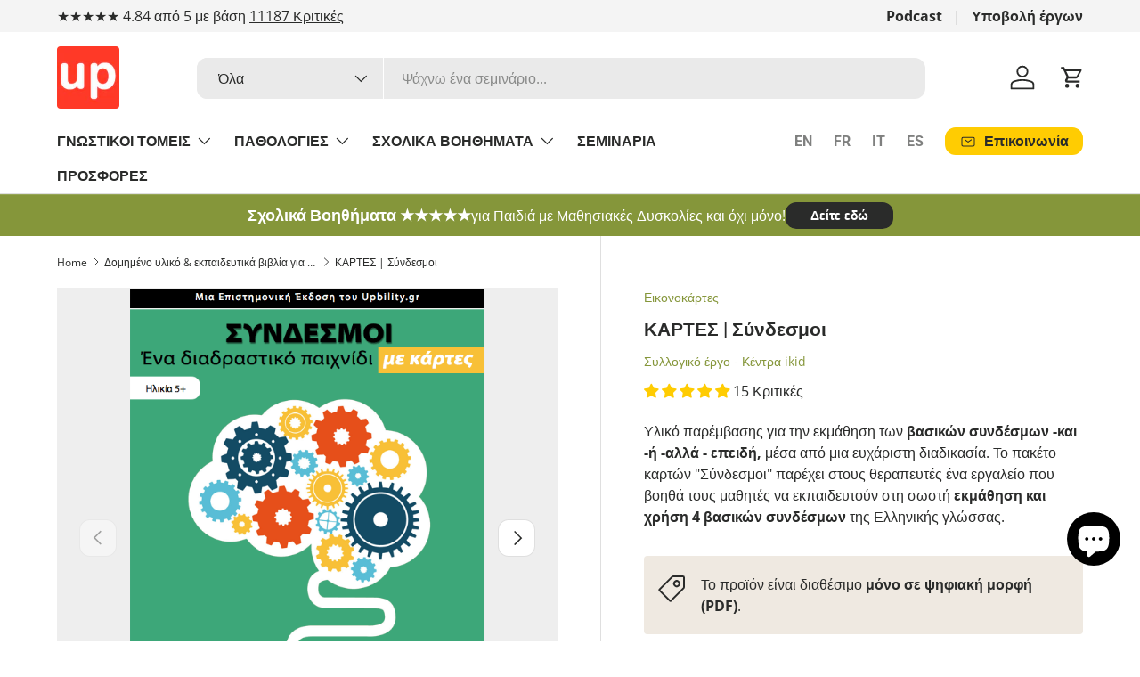

--- FILE ---
content_type: text/html; charset=utf-8
request_url: https://upbility.gr/collections/goneis/products/sindesmoi?aff=4
body_size: 67010
content:
<!doctype html>
<html class="no-js" lang="el" dir="ltr">
<head><meta charset="utf-8">
<meta name="viewport" content="width=device-width,initial-scale=1">
<title>ΚΑΡΤΕΣ | Σύνδεσμοι &ndash; Εκδόσεις Upbility</title><link rel="canonical" href="https://upbility.gr/products/sindesmoi"><link rel="icon" href="//upbility.gr/cdn/shop/files/favicon-32x32_bf565d1a-0123-4b30-b7f2-5f563d0f19d1.png?crop=center&height=48&v=1703762895&width=48" type="image/png">
  <link rel="apple-touch-icon" href="//upbility.gr/cdn/shop/files/favicon-32x32_bf565d1a-0123-4b30-b7f2-5f563d0f19d1.png?crop=center&height=180&v=1703762895&width=180"><meta name="description" content="Ένα χρήσιμο υλικό παρέμβασης για την εκμάθηση των βασικών συνδέσμων -και -ή -αλλά - επειδή, μέσα από μια ευχάριστη διαδικασία."><meta property="og:site_name" content="Εκδόσεις Upbility">
<meta property="og:url" content="https://upbility.gr/products/sindesmoi">
<meta property="og:title" content="ΚΑΡΤΕΣ | Σύνδεσμοι">
<meta property="og:type" content="product">
<meta property="og:description" content="Ένα χρήσιμο υλικό παρέμβασης για την εκμάθηση των βασικών συνδέσμων -και -ή -αλλά - επειδή, μέσα από μια ευχάριστη διαδικασία."><meta property="og:image" content="http://upbility.gr/cdn/shop/products/kartes-syndesmoi-441203-997178.png?crop=center&height=1200&v=1703874248&width=1200">
  <meta property="og:image:secure_url" content="https://upbility.gr/cdn/shop/products/kartes-syndesmoi-441203-997178.png?crop=center&height=1200&v=1703874248&width=1200">
  <meta property="og:image:width" content="540">
  <meta property="og:image:height" content="762"><meta property="og:price:amount" content="5,90">
  <meta property="og:price:currency" content="EUR"><meta name="twitter:card" content="summary_large_image">
<meta name="twitter:title" content="ΚΑΡΤΕΣ | Σύνδεσμοι">
<meta name="twitter:description" content="Ένα χρήσιμο υλικό παρέμβασης για την εκμάθηση των βασικών συνδέσμων -και -ή -αλλά - επειδή, μέσα από μια ευχάριστη διαδικασία.">
<link rel="preload" href="//upbility.gr/cdn/shop/t/69/assets/main.css?v=117877229988737664671750679972" as="style"><style data-shopify>
@font-face {
  font-family: "Open Sans";
  font-weight: 400;
  font-style: normal;
  font-display: swap;
  src: url("//upbility.gr/cdn/fonts/open_sans/opensans_n4.c32e4d4eca5273f6d4ee95ddf54b5bbb75fc9b61.woff2") format("woff2"),
       url("//upbility.gr/cdn/fonts/open_sans/opensans_n4.5f3406f8d94162b37bfa232b486ac93ee892406d.woff") format("woff");
}
@font-face {
  font-family: "Open Sans";
  font-weight: 700;
  font-style: normal;
  font-display: swap;
  src: url("//upbility.gr/cdn/fonts/open_sans/opensans_n7.a9393be1574ea8606c68f4441806b2711d0d13e4.woff2") format("woff2"),
       url("//upbility.gr/cdn/fonts/open_sans/opensans_n7.7b8af34a6ebf52beb1a4c1d8c73ad6910ec2e553.woff") format("woff");
}
@font-face {
  font-family: "Open Sans";
  font-weight: 400;
  font-style: italic;
  font-display: swap;
  src: url("//upbility.gr/cdn/fonts/open_sans/opensans_i4.6f1d45f7a46916cc95c694aab32ecbf7509cbf33.woff2") format("woff2"),
       url("//upbility.gr/cdn/fonts/open_sans/opensans_i4.4efaa52d5a57aa9a57c1556cc2b7465d18839daa.woff") format("woff");
}
@font-face {
  font-family: "Open Sans";
  font-weight: 700;
  font-style: italic;
  font-display: swap;
  src: url("//upbility.gr/cdn/fonts/open_sans/opensans_i7.916ced2e2ce15f7fcd95d196601a15e7b89ee9a4.woff2") format("woff2"),
       url("//upbility.gr/cdn/fonts/open_sans/opensans_i7.99a9cff8c86ea65461de497ade3d515a98f8b32a.woff") format("woff");
}
@font-face {
  font-family: Roboto;
  font-weight: 700;
  font-style: normal;
  font-display: swap;
  src: url("//upbility.gr/cdn/fonts/roboto/roboto_n7.f38007a10afbbde8976c4056bfe890710d51dec2.woff2") format("woff2"),
       url("//upbility.gr/cdn/fonts/roboto/roboto_n7.94bfdd3e80c7be00e128703d245c207769d763f9.woff") format("woff");
}
@font-face {
  font-family: Roboto;
  font-weight: 700;
  font-style: normal;
  font-display: swap;
  src: url("//upbility.gr/cdn/fonts/roboto/roboto_n7.f38007a10afbbde8976c4056bfe890710d51dec2.woff2") format("woff2"),
       url("//upbility.gr/cdn/fonts/roboto/roboto_n7.94bfdd3e80c7be00e128703d245c207769d763f9.woff") format("woff");
}
:root {
      --bg-color: 255 255 255 / 1.0;
      --bg-color-og: 255 255 255 / 1.0;
      --heading-color: 42 43 42;
      --text-color: 42 43 42;
      --text-color-og: 42 43 42;
      --scrollbar-color: 42 43 42;
      --link-color: 133 150 58;
      --link-color-og: 133 150 58;
      --star-color: 255 204 2;--swatch-border-color-default: 212 213 212;
        --swatch-border-color-active: 149 149 149;
        --swatch-card-size: 24px;
        --swatch-variant-picker-size: 64px;--color-scheme-1-bg: 244 244 244 / 1.0;
      --color-scheme-1-grad: linear-gradient(180deg, rgba(244, 244, 244, 1), rgba(244, 244, 244, 1) 100%);
      --color-scheme-1-heading: 42 43 42;
      --color-scheme-1-text: 42 43 42;
      --color-scheme-1-btn-bg: 255 204 2;
      --color-scheme-1-btn-text: 42 43 42;
      --color-scheme-1-btn-bg-hover: 238 192 9;--color-scheme-2-bg: 42 43 42 / 1.0;
      --color-scheme-2-grad: ;
      --color-scheme-2-heading: 255 255 255;
      --color-scheme-2-text: 255 255 255;
      --color-scheme-2-btn-bg: 255 204 2;
      --color-scheme-2-btn-text: 42 43 42;
      --color-scheme-2-btn-bg-hover: 238 192 9;--color-scheme-3-bg: 133 150 58 / 1.0;
      --color-scheme-3-grad: ;
      --color-scheme-3-heading: 255 255 255;
      --color-scheme-3-text: 255 255 255;
      --color-scheme-3-btn-bg: 42 43 42;
      --color-scheme-3-btn-text: 255 255 255;
      --color-scheme-3-btn-bg-hover: 82 83 82;

      --drawer-bg-color: 255 255 255 / 1.0;
      --drawer-text-color: 42 43 42;

      --panel-bg-color: 244 244 244 / 1.0;
      --panel-heading-color: 42 43 42;
      --panel-text-color: 42 43 42;

      --in-stock-text-color: 44 126 63;
      --low-stock-text-color: 210 134 26;
      --very-low-stock-text-color: 180 12 28;
      --no-stock-text-color: 119 119 119;
      --no-stock-backordered-text-color: 119 119 119;

      --error-bg-color: 252 237 238;
      --error-text-color: 180 12 28;
      --success-bg-color: 232 246 234;
      --success-text-color: 44 126 63;
      --info-bg-color: 228 237 250;
      --info-text-color: 26 102 210;

      --heading-font-family: Roboto, sans-serif;
      --heading-font-style: normal;
      --heading-font-weight: 700;
      --heading-scale-start: 2;

      --navigation-font-family: Roboto, sans-serif;
      --navigation-font-style: normal;
      --navigation-font-weight: 700;--heading-text-transform: none;
--subheading-text-transform: none;
      --body-font-family: "Open Sans", sans-serif;
      --body-font-style: normal;
      --body-font-weight: 400;
      --body-font-size: 16;

      --section-gap: 32;
      --heading-gap: calc(8 * var(--space-unit));--heading-gap: calc(6 * var(--space-unit));--grid-column-gap: 20px;--btn-bg-color: 255 204 2;
      --btn-bg-hover-color: 238 192 9;
      --btn-text-color: 42 43 42;
      --btn-bg-color-og: 255 204 2;
      --btn-text-color-og: 42 43 42;
      --btn-alt-bg-color: 42 43 42;
      --btn-alt-bg-alpha: 1.0;
      --btn-alt-text-color: 255 255 255;
      --btn-border-width: 2px;
      --btn-padding-y: 12px;

      
      --btn-border-radius: 12px;
      

      --btn-lg-border-radius: 50%;
      --btn-icon-border-radius: 50%;
      --input-with-btn-inner-radius: var(--btn-border-radius);

      --input-bg-color: 255 255 255 / 1.0;
      --input-text-color: 42 43 42;
      --input-border-width: 2px;
      --input-border-radius: 10px;
      --textarea-border-radius: 10px;
      --input-border-radius: 12px;
      --input-bg-color-diff-3: #f7f7f7;
      --input-bg-color-diff-6: #f0f0f0;

      --modal-border-radius: 10px;
      --modal-overlay-color: 0 0 0;
      --modal-overlay-opacity: 0.4;
      --drawer-border-radius: 10px;
      --overlay-border-radius: 10px;

      --custom-label-bg-color: 0 0 0 / 1.0;
      --custom-label-text-color: 255 255 255 / 1.0;--sale-label-bg-color: 255 204 2 / 1.0;
      --sale-label-text-color: 42 43 42 / 1.0;--sold-out-label-bg-color: 42 43 42 / 1.0;
      --sold-out-label-text-color: 255 255 255 / 1.0;--new-label-bg-color: 127 184 0 / 1.0;
      --new-label-text-color: 255 255 255 / 1.0;--preorder-label-bg-color: 0 166 237 / 1.0;
      --preorder-label-text-color: 255 255 255 / 1.0;

      --collection-label-color: 0 126 18 / 1.0;

      --page-width: 1200px;
      --gutter-sm: 20px;
      --gutter-md: 32px;
      --gutter-lg: 64px;

      --payment-terms-bg-color: #ffffff;

      --coll-card-bg-color: #F9F9F9;
      --coll-card-border-color: #f2f2f2;

      --card-highlight-bg-color: #2a2b2a;
      --card-highlight-text-color: 255 255 255;
      --card-highlight-border-color: #2a2b2a;--card-bg-color: #ffffff;
      --card-text-color: 38 38 43;
      --card-border-color: #e8e8e8;
        
          --aos-animate-duration: 0.6s;
        

        
          --aos-min-width: 0;
        
      

      --reading-width: 48em;
    }

    @media (max-width: 769px) {
      :root {
        --reading-width: 36em;
      }
    }
  </style><link rel="stylesheet" href="//upbility.gr/cdn/shop/t/69/assets/main.css?v=117877229988737664671750679972">
  <script src="//upbility.gr/cdn/shop/t/69/assets/main.js?v=182340204423554326591750679972" defer="defer"></script><link rel="preload" href="//upbility.gr/cdn/fonts/open_sans/opensans_n4.c32e4d4eca5273f6d4ee95ddf54b5bbb75fc9b61.woff2" as="font" type="font/woff2" crossorigin fetchpriority="high"><link rel="preload" href="//upbility.gr/cdn/fonts/roboto/roboto_n7.f38007a10afbbde8976c4056bfe890710d51dec2.woff2" as="font" type="font/woff2" crossorigin fetchpriority="high"><script>window.performance && window.performance.mark && window.performance.mark('shopify.content_for_header.start');</script><meta id="shopify-digital-wallet" name="shopify-digital-wallet" content="/4614313/digital_wallets/dialog">
<meta name="shopify-checkout-api-token" content="aff340ca71b6ecb2b63fa1145c9e76ee">
<meta id="in-context-paypal-metadata" data-shop-id="4614313" data-venmo-supported="false" data-environment="production" data-locale="en_US" data-paypal-v4="true" data-currency="EUR">
<link rel="alternate" type="application/json+oembed" href="https://upbility.gr/products/sindesmoi.oembed">
<script async="async" src="/checkouts/internal/preloads.js?locale=el-CY"></script>
<link rel="preconnect" href="https://shop.app" crossorigin="anonymous">
<script async="async" src="https://shop.app/checkouts/internal/preloads.js?locale=el-CY&shop_id=4614313" crossorigin="anonymous"></script>
<script id="apple-pay-shop-capabilities" type="application/json">{"shopId":4614313,"countryCode":"CY","currencyCode":"EUR","merchantCapabilities":["supports3DS"],"merchantId":"gid:\/\/shopify\/Shop\/4614313","merchantName":"Εκδόσεις Upbility","requiredBillingContactFields":["postalAddress","email","phone"],"requiredShippingContactFields":["postalAddress","email","phone"],"shippingType":"shipping","supportedNetworks":["visa","masterCard","amex"],"total":{"type":"pending","label":"Εκδόσεις Upbility","amount":"1.00"},"shopifyPaymentsEnabled":true,"supportsSubscriptions":true}</script>
<script id="shopify-features" type="application/json">{"accessToken":"aff340ca71b6ecb2b63fa1145c9e76ee","betas":["rich-media-storefront-analytics"],"domain":"upbility.gr","predictiveSearch":true,"shopId":4614313,"locale":"el"}</script>
<script>var Shopify = Shopify || {};
Shopify.shop = "ikidbookstore.myshopify.com";
Shopify.locale = "el";
Shopify.currency = {"active":"EUR","rate":"1.0"};
Shopify.country = "CY";
Shopify.theme = {"name":"Enterprise version 2.0.0","id":182562849093,"schema_name":"Enterprise","schema_version":"2.0.0","theme_store_id":1657,"role":"main"};
Shopify.theme.handle = "null";
Shopify.theme.style = {"id":null,"handle":null};
Shopify.cdnHost = "upbility.gr/cdn";
Shopify.routes = Shopify.routes || {};
Shopify.routes.root = "/";</script>
<script type="module">!function(o){(o.Shopify=o.Shopify||{}).modules=!0}(window);</script>
<script>!function(o){function n(){var o=[];function n(){o.push(Array.prototype.slice.apply(arguments))}return n.q=o,n}var t=o.Shopify=o.Shopify||{};t.loadFeatures=n(),t.autoloadFeatures=n()}(window);</script>
<script>
  window.ShopifyPay = window.ShopifyPay || {};
  window.ShopifyPay.apiHost = "shop.app\/pay";
  window.ShopifyPay.redirectState = null;
</script>
<script id="shop-js-analytics" type="application/json">{"pageType":"product"}</script>
<script defer="defer" async type="module" src="//upbility.gr/cdn/shopifycloud/shop-js/modules/v2/client.init-shop-cart-sync_C5zu1it0.el.esm.js"></script>
<script defer="defer" async type="module" src="//upbility.gr/cdn/shopifycloud/shop-js/modules/v2/chunk.common_iou2FezD.esm.js"></script>
<script type="module">
  await import("//upbility.gr/cdn/shopifycloud/shop-js/modules/v2/client.init-shop-cart-sync_C5zu1it0.el.esm.js");
await import("//upbility.gr/cdn/shopifycloud/shop-js/modules/v2/chunk.common_iou2FezD.esm.js");

  window.Shopify.SignInWithShop?.initShopCartSync?.({"fedCMEnabled":true,"windoidEnabled":true});

</script>
<script>
  window.Shopify = window.Shopify || {};
  if (!window.Shopify.featureAssets) window.Shopify.featureAssets = {};
  window.Shopify.featureAssets['shop-js'] = {"shop-cart-sync":["modules/v2/client.shop-cart-sync_B0KwEYGL.el.esm.js","modules/v2/chunk.common_iou2FezD.esm.js"],"init-fed-cm":["modules/v2/client.init-fed-cm_BNUUvtYa.el.esm.js","modules/v2/chunk.common_iou2FezD.esm.js"],"shop-button":["modules/v2/client.shop-button_D4bY3VvV.el.esm.js","modules/v2/chunk.common_iou2FezD.esm.js"],"init-windoid":["modules/v2/client.init-windoid_DHev8zbq.el.esm.js","modules/v2/chunk.common_iou2FezD.esm.js"],"shop-cash-offers":["modules/v2/client.shop-cash-offers_vFO0fV23.el.esm.js","modules/v2/chunk.common_iou2FezD.esm.js","modules/v2/chunk.modal_BRUFDfE4.esm.js"],"shop-toast-manager":["modules/v2/client.shop-toast-manager_DMhunjt6.el.esm.js","modules/v2/chunk.common_iou2FezD.esm.js"],"init-shop-email-lookup-coordinator":["modules/v2/client.init-shop-email-lookup-coordinator_FeZbBEdZ.el.esm.js","modules/v2/chunk.common_iou2FezD.esm.js"],"pay-button":["modules/v2/client.pay-button_tK00ZDrr.el.esm.js","modules/v2/chunk.common_iou2FezD.esm.js"],"avatar":["modules/v2/client.avatar_BTnouDA3.el.esm.js"],"init-shop-cart-sync":["modules/v2/client.init-shop-cart-sync_C5zu1it0.el.esm.js","modules/v2/chunk.common_iou2FezD.esm.js"],"shop-login-button":["modules/v2/client.shop-login-button_DpQOuLTJ.el.esm.js","modules/v2/chunk.common_iou2FezD.esm.js","modules/v2/chunk.modal_BRUFDfE4.esm.js"],"init-customer-accounts-sign-up":["modules/v2/client.init-customer-accounts-sign-up_Bmx_pRee.el.esm.js","modules/v2/client.shop-login-button_DpQOuLTJ.el.esm.js","modules/v2/chunk.common_iou2FezD.esm.js","modules/v2/chunk.modal_BRUFDfE4.esm.js"],"init-shop-for-new-customer-accounts":["modules/v2/client.init-shop-for-new-customer-accounts_DjDg8V1e.el.esm.js","modules/v2/client.shop-login-button_DpQOuLTJ.el.esm.js","modules/v2/chunk.common_iou2FezD.esm.js","modules/v2/chunk.modal_BRUFDfE4.esm.js"],"init-customer-accounts":["modules/v2/client.init-customer-accounts_D7olGLFH.el.esm.js","modules/v2/client.shop-login-button_DpQOuLTJ.el.esm.js","modules/v2/chunk.common_iou2FezD.esm.js","modules/v2/chunk.modal_BRUFDfE4.esm.js"],"shop-follow-button":["modules/v2/client.shop-follow-button_DbHzTjkK.el.esm.js","modules/v2/chunk.common_iou2FezD.esm.js","modules/v2/chunk.modal_BRUFDfE4.esm.js"],"lead-capture":["modules/v2/client.lead-capture_BpRQZ-kY.el.esm.js","modules/v2/chunk.common_iou2FezD.esm.js","modules/v2/chunk.modal_BRUFDfE4.esm.js"],"checkout-modal":["modules/v2/client.checkout-modal_o8N9pdrf.el.esm.js","modules/v2/chunk.common_iou2FezD.esm.js","modules/v2/chunk.modal_BRUFDfE4.esm.js"],"shop-login":["modules/v2/client.shop-login_eBYeu-bv.el.esm.js","modules/v2/chunk.common_iou2FezD.esm.js","modules/v2/chunk.modal_BRUFDfE4.esm.js"],"payment-terms":["modules/v2/client.payment-terms_BClHb3I0.el.esm.js","modules/v2/chunk.common_iou2FezD.esm.js","modules/v2/chunk.modal_BRUFDfE4.esm.js"]};
</script>
<script id="__st">var __st={"a":4614313,"offset":7200,"reqid":"418eff56-74b6-4bcc-a0ad-bb5bde79bf0d-1768980005","pageurl":"upbility.gr\/collections\/goneis\/products\/sindesmoi?aff=4","u":"d30fdb5d736a","p":"product","rtyp":"product","rid":349999127};</script>
<script>window.ShopifyPaypalV4VisibilityTracking = true;</script>
<script id="captcha-bootstrap">!function(){'use strict';const t='contact',e='account',n='new_comment',o=[[t,t],['blogs',n],['comments',n],[t,'customer']],c=[[e,'customer_login'],[e,'guest_login'],[e,'recover_customer_password'],[e,'create_customer']],r=t=>t.map((([t,e])=>`form[action*='/${t}']:not([data-nocaptcha='true']) input[name='form_type'][value='${e}']`)).join(','),a=t=>()=>t?[...document.querySelectorAll(t)].map((t=>t.form)):[];function s(){const t=[...o],e=r(t);return a(e)}const i='password',u='form_key',d=['recaptcha-v3-token','g-recaptcha-response','h-captcha-response',i],f=()=>{try{return window.sessionStorage}catch{return}},m='__shopify_v',_=t=>t.elements[u];function p(t,e,n=!1){try{const o=window.sessionStorage,c=JSON.parse(o.getItem(e)),{data:r}=function(t){const{data:e,action:n}=t;return t[m]||n?{data:e,action:n}:{data:t,action:n}}(c);for(const[e,n]of Object.entries(r))t.elements[e]&&(t.elements[e].value=n);n&&o.removeItem(e)}catch(o){console.error('form repopulation failed',{error:o})}}const l='form_type',E='cptcha';function T(t){t.dataset[E]=!0}const w=window,h=w.document,L='Shopify',v='ce_forms',y='captcha';let A=!1;((t,e)=>{const n=(g='f06e6c50-85a8-45c8-87d0-21a2b65856fe',I='https://cdn.shopify.com/shopifycloud/storefront-forms-hcaptcha/ce_storefront_forms_captcha_hcaptcha.v1.5.2.iife.js',D={infoText:'Προστατεύεται με το hCaptcha',privacyText:'Απόρρητο',termsText:'Όροι'},(t,e,n)=>{const o=w[L][v],c=o.bindForm;if(c)return c(t,g,e,D).then(n);var r;o.q.push([[t,g,e,D],n]),r=I,A||(h.body.append(Object.assign(h.createElement('script'),{id:'captcha-provider',async:!0,src:r})),A=!0)});var g,I,D;w[L]=w[L]||{},w[L][v]=w[L][v]||{},w[L][v].q=[],w[L][y]=w[L][y]||{},w[L][y].protect=function(t,e){n(t,void 0,e),T(t)},Object.freeze(w[L][y]),function(t,e,n,w,h,L){const[v,y,A,g]=function(t,e,n){const i=e?o:[],u=t?c:[],d=[...i,...u],f=r(d),m=r(i),_=r(d.filter((([t,e])=>n.includes(e))));return[a(f),a(m),a(_),s()]}(w,h,L),I=t=>{const e=t.target;return e instanceof HTMLFormElement?e:e&&e.form},D=t=>v().includes(t);t.addEventListener('submit',(t=>{const e=I(t);if(!e)return;const n=D(e)&&!e.dataset.hcaptchaBound&&!e.dataset.recaptchaBound,o=_(e),c=g().includes(e)&&(!o||!o.value);(n||c)&&t.preventDefault(),c&&!n&&(function(t){try{if(!f())return;!function(t){const e=f();if(!e)return;const n=_(t);if(!n)return;const o=n.value;o&&e.removeItem(o)}(t);const e=Array.from(Array(32),(()=>Math.random().toString(36)[2])).join('');!function(t,e){_(t)||t.append(Object.assign(document.createElement('input'),{type:'hidden',name:u})),t.elements[u].value=e}(t,e),function(t,e){const n=f();if(!n)return;const o=[...t.querySelectorAll(`input[type='${i}']`)].map((({name:t})=>t)),c=[...d,...o],r={};for(const[a,s]of new FormData(t).entries())c.includes(a)||(r[a]=s);n.setItem(e,JSON.stringify({[m]:1,action:t.action,data:r}))}(t,e)}catch(e){console.error('failed to persist form',e)}}(e),e.submit())}));const S=(t,e)=>{t&&!t.dataset[E]&&(n(t,e.some((e=>e===t))),T(t))};for(const o of['focusin','change'])t.addEventListener(o,(t=>{const e=I(t);D(e)&&S(e,y())}));const B=e.get('form_key'),M=e.get(l),P=B&&M;t.addEventListener('DOMContentLoaded',(()=>{const t=y();if(P)for(const e of t)e.elements[l].value===M&&p(e,B);[...new Set([...A(),...v().filter((t=>'true'===t.dataset.shopifyCaptcha))])].forEach((e=>S(e,t)))}))}(h,new URLSearchParams(w.location.search),n,t,e,['guest_login'])})(!0,!0)}();</script>
<script integrity="sha256-4kQ18oKyAcykRKYeNunJcIwy7WH5gtpwJnB7kiuLZ1E=" data-source-attribution="shopify.loadfeatures" defer="defer" src="//upbility.gr/cdn/shopifycloud/storefront/assets/storefront/load_feature-a0a9edcb.js" crossorigin="anonymous"></script>
<script crossorigin="anonymous" defer="defer" src="//upbility.gr/cdn/shopifycloud/storefront/assets/shopify_pay/storefront-65b4c6d7.js?v=20250812"></script>
<script data-source-attribution="shopify.dynamic_checkout.dynamic.init">var Shopify=Shopify||{};Shopify.PaymentButton=Shopify.PaymentButton||{isStorefrontPortableWallets:!0,init:function(){window.Shopify.PaymentButton.init=function(){};var t=document.createElement("script");t.src="https://upbility.gr/cdn/shopifycloud/portable-wallets/latest/portable-wallets.el.js",t.type="module",document.head.appendChild(t)}};
</script>
<script data-source-attribution="shopify.dynamic_checkout.buyer_consent">
  function portableWalletsHideBuyerConsent(e){var t=document.getElementById("shopify-buyer-consent"),n=document.getElementById("shopify-subscription-policy-button");t&&n&&(t.classList.add("hidden"),t.setAttribute("aria-hidden","true"),n.removeEventListener("click",e))}function portableWalletsShowBuyerConsent(e){var t=document.getElementById("shopify-buyer-consent"),n=document.getElementById("shopify-subscription-policy-button");t&&n&&(t.classList.remove("hidden"),t.removeAttribute("aria-hidden"),n.addEventListener("click",e))}window.Shopify?.PaymentButton&&(window.Shopify.PaymentButton.hideBuyerConsent=portableWalletsHideBuyerConsent,window.Shopify.PaymentButton.showBuyerConsent=portableWalletsShowBuyerConsent);
</script>
<script data-source-attribution="shopify.dynamic_checkout.cart.bootstrap">document.addEventListener("DOMContentLoaded",(function(){function t(){return document.querySelector("shopify-accelerated-checkout-cart, shopify-accelerated-checkout")}if(t())Shopify.PaymentButton.init();else{new MutationObserver((function(e,n){t()&&(Shopify.PaymentButton.init(),n.disconnect())})).observe(document.body,{childList:!0,subtree:!0})}}));
</script>
<link id="shopify-accelerated-checkout-styles" rel="stylesheet" media="screen" href="https://upbility.gr/cdn/shopifycloud/portable-wallets/latest/accelerated-checkout-backwards-compat.css" crossorigin="anonymous">
<style id="shopify-accelerated-checkout-cart">
        #shopify-buyer-consent {
  margin-top: 1em;
  display: inline-block;
  width: 100%;
}

#shopify-buyer-consent.hidden {
  display: none;
}

#shopify-subscription-policy-button {
  background: none;
  border: none;
  padding: 0;
  text-decoration: underline;
  font-size: inherit;
  cursor: pointer;
}

#shopify-subscription-policy-button::before {
  box-shadow: none;
}

      </style>
<script id="sections-script" data-sections="header,footer" defer="defer" src="//upbility.gr/cdn/shop/t/69/compiled_assets/scripts.js?v=17931"></script>
<script>window.performance && window.performance.mark && window.performance.mark('shopify.content_for_header.end');</script>

    <script src="//upbility.gr/cdn/shop/t/69/assets/animate-on-scroll.js?v=15249566486942820451750679971" defer="defer"></script>
    <link rel="stylesheet" href="//upbility.gr/cdn/shop/t/69/assets/animate-on-scroll.css?v=116194678796051782541750679971">
  

  <script>document.documentElement.className = document.documentElement.className.replace('no-js', 'js');</script><!-- CC Custom Head Start --><!-- CC Custom Head End --><!-- BEGIN app block: shopify://apps/pandectes-gdpr/blocks/banner/58c0baa2-6cc1-480c-9ea6-38d6d559556a -->
  
    
      <!-- TCF is active, scripts are loaded above -->
      
        <script>
          if (!window.PandectesRulesSettings) {
            window.PandectesRulesSettings = {"store":{"id":4614313,"adminMode":false,"headless":false,"storefrontRootDomain":"","checkoutRootDomain":"","storefrontAccessToken":""},"banner":{"revokableTrigger":false,"cookiesBlockedByDefault":"7","hybridStrict":false,"isActive":true},"geolocation":{"brOnly":false,"caOnly":false,"chOnly":false,"euOnly":false,"jpOnly":false,"thOnly":false,"zaOnly":false,"canadaOnly":false,"globalVisibility":true},"blocker":{"isActive":false,"googleConsentMode":{"isActive":true,"id":"GTM-KSDSWBX","analyticsId":"G-9BPZ5PH43V","adwordsId":"","adStorageCategory":4,"analyticsStorageCategory":2,"functionalityStorageCategory":1,"personalizationStorageCategory":1,"securityStorageCategory":0,"customEvent":true,"redactData":false,"urlPassthrough":false,"dataLayerProperty":"dataLayer","waitForUpdate":0,"useNativeChannel":true},"facebookPixel":{"isActive":false,"id":"","ldu":false},"microsoft":{"isActive":false,"uetTags":""},"rakuten":{"isActive":false,"cmp":false,"ccpa":false},"gpcIsActive":true,"klaviyoIsActive":false,"defaultBlocked":7,"patterns":{"whiteList":[],"blackList":{"1":[],"2":[],"4":[],"8":[]},"iframesWhiteList":[],"iframesBlackList":{"1":[],"2":[],"4":[],"8":[]},"beaconsWhiteList":[],"beaconsBlackList":{"1":[],"2":[],"4":[],"8":[]}}}};
            const rulesScript = document.createElement('script');
            window.PandectesRulesSettings.auto = true;
            rulesScript.src = "https://cdn.shopify.com/extensions/019bdc07-7fb4-70c4-ad72-a3837152bf63/gdpr-238/assets/pandectes-rules.js";
            const firstChild = document.head.firstChild;
            document.head.insertBefore(rulesScript, firstChild);
          }
        </script>
      
      <script>
        
          window.PandectesSettings = {"store":{"id":4614313,"plan":"plus","theme":"Enterprise NEW 1.6.3","primaryLocale":"el","adminMode":false,"headless":false,"storefrontRootDomain":"","checkoutRootDomain":"","storefrontAccessToken":""},"tsPublished":1747726197,"declaration":{"showPurpose":false,"showProvider":false,"declIntroText":"Χρησιμοποιούμε cookies για να βελτιστοποιήσουμε τη λειτουργικότητα του ιστότοπου, να αναλύσουμε την απόδοση και να σας παρέχουμε εξατομικευμένη εμπειρία. Ορισμένα cookies είναι απαραίτητα για τη σωστή λειτουργία και λειτουργία του ιστότοπου. Αυτά τα cookies δεν μπορούν να απενεργοποιηθούν. Σε αυτό το παράθυρο μπορείτε να διαχειριστείτε τις προτιμήσεις σας για τα cookies.","showDateGenerated":true},"language":{"unpublished":[],"languageMode":"Single","fallbackLanguage":"el","languageDetection":"browser","languagesSupported":[]},"texts":{"managed":{"headerText":{"el":"Σεβόμαστε το απόρρητό σας"},"consentText":{"el":"Αυτός ο ιστότοπος χρησιμοποιεί cookies για να διασφαλίσει ότι έχετε την καλύτερη εμπειρία. Η συλλογή, κοινή χρήση και χρήση προσωπικών δεδομένων μπορεί να χρησιμοποιηθεί για την εξατομίκευση διαφημίσεων."},"linkText":{"el":"Μάθε περισσότερα"},"imprintText":{"el":"Αποτύπωμα"},"googleLinkText":{"el":"Όροι απορρήτου της Google"},"allowButtonText":{"el":"Αποδέχομαι"},"denyButtonText":{"el":"Απόρριψη"},"dismissButtonText":{"el":"Εντάξει"},"leaveSiteButtonText":{"el":"Αφήστε αυτόν τον ιστότοπο"},"preferencesButtonText":{"el":"Προτιμήσεις"},"cookiePolicyText":{"el":"Πολιτική cookies"},"preferencesPopupTitleText":{"el":"Διαχειριστείτε τις προτιμήσεις συγκατάθεσης"},"preferencesPopupIntroText":{"el":"Χρησιμοποιούμε cookies για τη βελτιστοποίηση της λειτουργικότητας του ιστότοπου, την ανάλυση της απόδοσης και την παροχή εξατομικευμένης εμπειρίας σε εσάς. Ορισμένα cookie είναι απαραίτητα για τη σωστή λειτουργία και λειτουργία του ιστότοπου. Αυτά τα cookie δεν μπορούν να απενεργοποιηθούν. Σε αυτό το παράθυρο μπορείτε να διαχειριστείτε τις προτιμήσεις σας για cookie. "},"preferencesPopupSaveButtonText":{"el":"Αποθήκευση προτιμήσεων"},"preferencesPopupCloseButtonText":{"el":"Κλείσιμο"},"preferencesPopupAcceptAllButtonText":{"el":"Αποδοχή όλων"},"preferencesPopupRejectAllButtonText":{"el":"Απόρριψη όλων"},"cookiesDetailsText":{"el":"Λεπτομέρειες cookie"},"preferencesPopupAlwaysAllowedText":{"el":"πάντα επιτρέπεται"},"accessSectionParagraphText":{"el":"Έχετε το δικαίωμα να έχετε πρόσβαση στα δεδομένα σας ανά πάσα στιγμή."},"accessSectionTitleText":{"el":"Φορητότητα δεδομένων"},"accessSectionAccountInfoActionText":{"el":"Προσωπικά δεδομένα"},"accessSectionDownloadReportActionText":{"el":"Κατέβασέ τα όλα"},"accessSectionGDPRRequestsActionText":{"el":"Αιτήματα υποκειμένου δεδομένων"},"accessSectionOrdersRecordsActionText":{"el":"Παραγγελίες"},"rectificationSectionParagraphText":{"el":"Έχετε το δικαίωμα να ζητήσετε την ενημέρωση των δεδομένων σας όποτε το κρίνετε κατάλληλο."},"rectificationSectionTitleText":{"el":"Διόρθωση δεδομένων"},"rectificationCommentPlaceholder":{"el":"Περιγράψτε τι θέλετε να ενημερώνετε"},"rectificationCommentValidationError":{"el":"Απαιτείται σχόλιο"},"rectificationSectionEditAccountActionText":{"el":"Ζητήστε ενημέρωση"},"erasureSectionTitleText":{"el":"Δικαίωμα να ξεχαστείς"},"erasureSectionParagraphText":{"el":"Έχετε το δικαίωμα να ζητήσετε τη διαγραφή όλων των δεδομένων σας. Μετά από αυτό, δεν θα έχετε πλέον πρόσβαση στον λογαριασμό σας."},"erasureSectionRequestDeletionActionText":{"el":"Ζητήστε διαγραφή προσωπικών δεδομένων"},"consentDate":{"el":"Ημερομηνία συναίνεσης"},"consentId":{"el":"Αναγνωριστικό συναίνεσης"},"consentSectionChangeConsentActionText":{"el":"Αλλαγή προτίμησης συναίνεσης"},"consentSectionConsentedText":{"el":"Συμφωνήσατε με την πολιτική cookie αυτού του ιστότοπου στο"},"consentSectionNoConsentText":{"el":"Δεν έχετε συναινέσει στην πολιτική cookie αυτού του ιστότοπου."},"consentSectionTitleText":{"el":"Η συγκατάθεσή σας για τα cookie"},"consentStatus":{"el":"Προτίμηση συναίνεσης"},"confirmationFailureMessage":{"el":"Το αίτημά σας δεν επαληθεύτηκε. Δοκιμάστε ξανά και εάν το πρόβλημα παραμένει, επικοινωνήστε με τον ιδιοκτήτη του καταστήματος για βοήθεια"},"confirmationFailureTitle":{"el":"Παρουσιάστηκε πρόβλημα"},"confirmationSuccessMessage":{"el":"Σύντομα θα επικοινωνήσουμε μαζί σας ως προς το αίτημά σας."},"confirmationSuccessTitle":{"el":"Το αίτημά σας έχει επαληθευτεί"},"guestsSupportEmailFailureMessage":{"el":"Το αίτημά σας δεν υποβλήθηκε. Δοκιμάστε ξανά και εάν το πρόβλημα παραμένει, επικοινωνήστε με τον ιδιοκτήτη του καταστήματος για βοήθεια."},"guestsSupportEmailFailureTitle":{"el":"Παρουσιάστηκε πρόβλημα"},"guestsSupportEmailPlaceholder":{"el":"Διεύθυνση ηλεκτρονικού ταχυδρομείου"},"guestsSupportEmailSuccessMessage":{"el":"Εάν είστε εγγεγραμμένος ως πελάτης αυτού του καταστήματος, σύντομα θα λάβετε ένα μήνυμα ηλεκτρονικού ταχυδρομείου με οδηγίες για το πώς να προχωρήσετε."},"guestsSupportEmailSuccessTitle":{"el":"Σας ευχαριστώ για το αίτημά σας"},"guestsSupportEmailValidationError":{"el":"Το email δεν είναι έγκυρο"},"guestsSupportInfoText":{"el":"Συνδεθείτε με τον λογαριασμό πελάτη σας για να προχωρήσετε περαιτέρω."},"submitButton":{"el":"υποβάλλουν"},"submittingButton":{"el":"Υποβολή ..."},"cancelButton":{"el":"Ακύρωση"},"declIntroText":{"el":"Χρησιμοποιούμε cookies για να βελτιστοποιήσουμε τη λειτουργικότητα του ιστότοπου, να αναλύσουμε την απόδοση και να σας παρέχουμε εξατομικευμένη εμπειρία. Ορισμένα cookies είναι απαραίτητα για τη σωστή λειτουργία και λειτουργία του ιστότοπου. Αυτά τα cookies δεν μπορούν να απενεργοποιηθούν. Σε αυτό το παράθυρο μπορείτε να διαχειριστείτε τις προτιμήσεις σας για τα cookies."},"declName":{"el":"Ονομα"},"declPurpose":{"el":"Σκοπός"},"declType":{"el":"Τύπος"},"declRetention":{"el":"Διάρκεια"},"declProvider":{"el":"Προμηθευτής"},"declFirstParty":{"el":"First-party"},"declThirdParty":{"el":"Cookie τρίτων"},"declSeconds":{"el":"δευτερόλεπτα"},"declMinutes":{"el":"λεπτά"},"declHours":{"el":"ώρες"},"declDays":{"el":"ημέρες"},"declMonths":{"el":"μήνες"},"declYears":{"el":"χρόνια"},"declSession":{"el":"Συνεδρία"},"declDomain":{"el":"Τομέας"},"declPath":{"el":"Μονοπάτι"}},"categories":{"strictlyNecessaryCookiesTitleText":{"el":"Απολύτως απαραίτητα cookies"},"strictlyNecessaryCookiesDescriptionText":{"el":"Αυτά τα cookies είναι απαραίτητα για να σας επιτρέψουν να μετακινηθείτε στον ιστότοπο και να χρησιμοποιήσετε τις δυνατότητές του, όπως η πρόσβαση σε ασφαλείς περιοχές του ιστότοπου. Ο ιστότοπος δεν μπορεί να λειτουργήσει σωστά χωρίς αυτά τα cookie."},"functionalityCookiesTitleText":{"el":"Λειτουργικά cookies"},"functionalityCookiesDescriptionText":{"el":"Αυτά τα cookies επιτρέπουν στον ιστότοπο να παρέχει βελτιωμένη λειτουργικότητα και εξατομίκευση. Μπορεί να ορίζονται από εμάς ή από τρίτους παρόχους των οποίων τις υπηρεσίες έχουμε προσθέσει στις σελίδες μας. Εάν δεν επιτρέπετε αυτά τα cookie, τότε ορισμένες ή όλες αυτές οι υπηρεσίες ενδέχεται να μην λειτουργούν σωστά."},"performanceCookiesTitleText":{"el":"Cookies απόδοσης"},"performanceCookiesDescriptionText":{"el":"Αυτά τα cookies μας επιτρέπουν να παρακολουθούμε και να βελτιώνουμε την απόδοση του ιστότοπού μας. Για παράδειγμα, μας επιτρέπουν να μετράμε επισκέψεις, να εντοπίζουμε πηγές επισκεψιμότητας και να βλέπουμε ποια μέρη του ιστότοπου είναι πιο δημοφιλή."},"targetingCookiesTitleText":{"el":"Στόχευση cookie"},"targetingCookiesDescriptionText":{"el":"Αυτά τα cookies ενδέχεται να οριστούν μέσω του ιστότοπού μας από τους διαφημιστικούς συνεργάτες μας. Μπορεί να χρησιμοποιηθούν από αυτές τις εταιρείες για να δημιουργήσουν ένα προφίλ με τα ενδιαφέροντά σας και να σας δείξουν σχετικές διαφημίσεις σε άλλους ιστότοπους. Δεν αποθηκεύουν απευθείας προσωπικές πληροφορίες, αλλά βασίζονται στον μοναδικό προσδιορισμό του προγράμματος περιήγησης και της συσκευής σας στο Διαδίκτυο. Εάν δεν επιτρέψετε αυτά τα cookie, θα αντιμετωπίσετε λιγότερο στοχευμένες διαφημίσεις."},"unclassifiedCookiesTitleText":{"el":"Μη ταξινομημένα cookies"},"unclassifiedCookiesDescriptionText":{"el":"Τα μη ταξινομημένα cookies είναι cookies που είμαστε στη διαδικασία ταξινόμησης, μαζί με τους παρόχους μεμονωμένων cookies."}},"auto":{}},"library":{"previewMode":false,"fadeInTimeout":0,"defaultBlocked":7,"showLink":true,"showImprintLink":false,"showGoogleLink":true,"enabled":true,"cookie":{"expiryDays":365,"secure":true,"domain":""},"dismissOnScroll":false,"dismissOnWindowClick":false,"dismissOnTimeout":false,"palette":{"popup":{"background":"#FFFFFF","backgroundForCalculations":{"a":1,"b":255,"g":255,"r":255},"text":"#000000"},"button":{"background":"transparent","backgroundForCalculations":{"a":1,"b":255,"g":255,"r":255},"text":"#000000","textForCalculation":{"a":1,"b":0,"g":0,"r":0},"border":"#000000"}},"content":{"href":"https://ikidbookstore.myshopify.com/policies/privacy-policy","imprintHref":"/","close":"&#10005;","target":"","logo":"<img class=\"cc-banner-logo\" style=\"max-height: 40px;\" src=\"https://ikidbookstore.myshopify.com/cdn/shop/files/pandectes-banner-logo.png\" alt=\"logo\" />"},"window":"<div role=\"dialog\" aria-live=\"polite\" aria-label=\"cookieconsent\" aria-describedby=\"cookieconsent:desc\" id=\"pandectes-banner\" class=\"cc-window-wrapper cc-popup-wrapper\"><div class=\"pd-cookie-banner-window cc-window {{classes}}\"><!--googleoff: all-->{{children}}<!--googleon: all--></div></div>","compliance":{"custom":"<div class=\"cc-compliance cc-highlight\">{{preferences}}{{allow}}</div>"},"type":"custom","layouts":{"basic":"{{logo}}{{messagelink}}{{compliance}}"},"position":"popup","theme":"wired","revokable":false,"animateRevokable":false,"revokableReset":false,"revokableLogoUrl":"https://ikidbookstore.myshopify.com/cdn/shop/files/pandectes-reopen-logo.png","revokablePlacement":"bottom-left","revokableMarginHorizontal":15,"revokableMarginVertical":15,"static":false,"autoAttach":true,"hasTransition":true,"blacklistPage":[""],"elements":{"close":"<button aria-label=\"close\" type=\"button\" tabindex=\"0\" class=\"cc-close\">{{close}}</button>","dismiss":"<button type=\"button\" tabindex=\"0\" class=\"cc-btn cc-btn-decision cc-dismiss\">{{dismiss}}</button>","allow":"<button type=\"button\" tabindex=\"0\" class=\"cc-btn cc-btn-decision cc-allow\">{{allow}}</button>","deny":"<button type=\"button\" tabindex=\"0\" class=\"cc-btn cc-btn-decision cc-deny\">{{deny}}</button>","preferences":"<button tabindex=\"0\" type=\"button\" class=\"cc-btn cc-settings\" onclick=\"Pandectes.fn.openPreferences()\">{{preferences}}</button>"}},"geolocation":{"brOnly":false,"caOnly":false,"chOnly":false,"euOnly":false,"jpOnly":false,"thOnly":false,"zaOnly":false,"canadaOnly":false,"globalVisibility":true},"dsr":{"guestsSupport":false,"accessSectionDownloadReportAuto":false},"banner":{"resetTs":1715856896,"extraCss":"        .cc-banner-logo {max-width: 24em!important;}    @media(min-width: 768px) {.cc-window.cc-floating{max-width: 24em!important;width: 24em!important;}}    .cc-message, .pd-cookie-banner-window .cc-header, .cc-logo {text-align: left}    .cc-window-wrapper{z-index: 2147483647;-webkit-transition: opacity 1s ease;  transition: opacity 1s ease;}    .cc-window{z-index: 2147483647;font-family: inherit;}    .pd-cookie-banner-window .cc-header{font-family: inherit;}    .pd-cp-ui{font-family: inherit; background-color: #FFFFFF;color:#000000;}    button.pd-cp-btn, a.pd-cp-btn{}    input + .pd-cp-preferences-slider{background-color: rgba(0, 0, 0, 0.3)}    .pd-cp-scrolling-section::-webkit-scrollbar{background-color: rgba(0, 0, 0, 0.3)}    input:checked + .pd-cp-preferences-slider{background-color: rgba(0, 0, 0, 1)}    .pd-cp-scrolling-section::-webkit-scrollbar-thumb {background-color: rgba(0, 0, 0, 1)}    .pd-cp-ui-close{color:#000000;}    .pd-cp-preferences-slider:before{background-color: #FFFFFF}    .pd-cp-title:before {border-color: #000000!important}    .pd-cp-preferences-slider{background-color:#000000}    .pd-cp-toggle{color:#000000!important}    @media(max-width:699px) {.pd-cp-ui-close-top svg {fill: #000000}}    .pd-cp-toggle:hover,.pd-cp-toggle:visited,.pd-cp-toggle:active{color:#000000!important}    .pd-cookie-banner-window {box-shadow: 0 0 18px rgb(0 0 0 / 20%);}  ","customJavascript":{},"showPoweredBy":false,"logoHeight":40,"revokableTrigger":false,"hybridStrict":false,"cookiesBlockedByDefault":"7","isActive":true,"implicitSavePreferences":true,"cookieIcon":false,"blockBots":false,"showCookiesDetails":true,"hasTransition":true,"blockingPage":false,"showOnlyLandingPage":false,"leaveSiteUrl":"https://www.google.com","linkRespectStoreLang":false},"cookies":{"0":[{"name":"keep_alive","type":"http","domain":"upbility.gr","path":"/","provider":"Shopify","firstParty":true,"retention":"30 minute(s)","expires":30,"unit":"declMinutes","purpose":{"el":"Χρησιμοποιείται σε σχέση με τον εντοπισμό αγοραστή."}},{"name":"secure_customer_sig","type":"http","domain":"upbility.gr","path":"/","provider":"Shopify","firstParty":true,"retention":"1 year(s)","expires":1,"unit":"declYears","purpose":{"el":"Χρησιμοποιείται σε σχέση με την είσοδο πελατών."}},{"name":"localization","type":"http","domain":"upbility.gr","path":"/","provider":"Shopify","firstParty":true,"retention":"1 year(s)","expires":1,"unit":"declYears","purpose":{"el":"Τοπική προσαρμογή καταστήματος Shopify"}},{"name":"_cmp_a","type":"http","domain":".upbility.gr","path":"/","provider":"Shopify","firstParty":true,"retention":"1 day(s)","expires":1,"unit":"declDays","purpose":{"el":"Χρησιμοποιείται για τη διαχείριση ρυθμίσεων απορρήτου πελατών."}},{"name":"_tracking_consent","type":"http","domain":".upbility.gr","path":"/","provider":"Shopify","firstParty":true,"retention":"1 year(s)","expires":1,"unit":"declYears","purpose":{"el":"Προτιμήσεις παρακολούθησης."}}],"1":[],"2":[{"name":"_ga","type":"http","domain":".upbility.gr","path":"/","provider":"Google","firstParty":true,"retention":"1 year(s)","expires":1,"unit":"declYears","purpose":{"el":"Το cookie ορίζεται από το Google Analytics με άγνωστη λειτουργικότητα"}},{"name":"_ga_9BPZ5PH43V","type":"http","domain":".upbility.gr","path":"/","provider":"Google","firstParty":true,"retention":"1 year(s)","expires":1,"unit":"declYears","purpose":{"el":""}}],"4":[{"name":"_gcl_au","type":"http","domain":".upbility.gr","path":"/","provider":"Google","firstParty":true,"retention":"3 month(s)","expires":3,"unit":"declMonths","purpose":{"el":"Το cookie τοποθετείται από τον Διαχειριστή ετικετών Google για την παρακολούθηση μετατροπών."}}],"8":[{"name":"optiMonkEmbedded169751","type":"http","domain":"upbility.gr","path":"/","provider":"Unknown","firstParty":true,"retention":"1 year(s)","expires":1,"unit":"declYears","purpose":{"el":""}},{"name":"optiMonkClientId","type":"http","domain":"upbility.gr","path":"/","provider":"Unknown","firstParty":true,"retention":"1 year(s)","expires":1,"unit":"declYears","purpose":{"el":""}},{"name":"optiMonkSession","type":"http","domain":"upbility.gr","path":"/","provider":"Unknown","firstParty":true,"retention":"Session","expires":-55,"unit":"declYears","purpose":{"el":""}},{"name":"_shopify_essential","type":"http","domain":"upbility.gr","path":"/","provider":"Unknown","firstParty":true,"retention":"1 year(s)","expires":1,"unit":"declYears","purpose":{"el":""}},{"name":"request_method","type":"http","domain":"api2.judge.me","path":"/","provider":"Unknown","firstParty":false,"retention":"Session","expires":-55,"unit":"declYears","purpose":{"el":""}},{"name":"optiMonkClient","type":"http","domain":"upbility.gr","path":"/","provider":"Unknown","firstParty":true,"retention":"1 year(s)","expires":1,"unit":"declYears","purpose":{"el":""}},{"name":"omAbTest20","type":"http","domain":"upbility.gr","path":"/","provider":"Unknown","firstParty":true,"retention":"1 year(s)","expires":1,"unit":"declYears","purpose":{"el":""}}]},"blocker":{"isActive":false,"googleConsentMode":{"id":"GTM-KSDSWBX","analyticsId":"G-9BPZ5PH43V","adwordsId":"","isActive":true,"adStorageCategory":4,"analyticsStorageCategory":2,"personalizationStorageCategory":1,"functionalityStorageCategory":1,"customEvent":true,"securityStorageCategory":0,"redactData":false,"urlPassthrough":false,"dataLayerProperty":"dataLayer","waitForUpdate":0,"useNativeChannel":true},"facebookPixel":{"id":"","isActive":false,"ldu":false},"microsoft":{"isActive":false,"uetTags":""},"rakuten":{"isActive":false,"cmp":false,"ccpa":false},"klaviyoIsActive":false,"gpcIsActive":true,"defaultBlocked":7,"patterns":{"whiteList":[],"blackList":{"1":[],"2":[],"4":[],"8":[]},"iframesWhiteList":[],"iframesBlackList":{"1":[],"2":[],"4":[],"8":[]},"beaconsWhiteList":[],"beaconsBlackList":{"1":[],"2":[],"4":[],"8":[]}}}};
        
        window.addEventListener('DOMContentLoaded', function(){
          const script = document.createElement('script');
          
            script.src = "https://cdn.shopify.com/extensions/019bdc07-7fb4-70c4-ad72-a3837152bf63/gdpr-238/assets/pandectes-core.js";
          
          script.defer = true;
          document.body.appendChild(script);
        })
      </script>
    
  


<!-- END app block --><!-- BEGIN app block: shopify://apps/judge-me-reviews/blocks/judgeme_core/61ccd3b1-a9f2-4160-9fe9-4fec8413e5d8 --><!-- Start of Judge.me Core -->






<link rel="dns-prefetch" href="https://cdnwidget.judge.me">
<link rel="dns-prefetch" href="https://cdn.judge.me">
<link rel="dns-prefetch" href="https://cdn1.judge.me">
<link rel="dns-prefetch" href="https://api.judge.me">

<script data-cfasync='false' class='jdgm-settings-script'>window.jdgmSettings={"pagination":5,"disable_web_reviews":false,"badge_no_review_text":"Καμία κριτική","badge_n_reviews_text":"{{ n }} κριτική/Κριτικές","badge_star_color":"#FFCC02","hide_badge_preview_if_no_reviews":true,"badge_hide_text":false,"enforce_center_preview_badge":false,"widget_title":"Κριτικές Πελατών","widget_open_form_text":"Γράψτε μια κριτική","widget_close_form_text":"Ακύρωση κριτικής","widget_refresh_page_text":"Ανανέωση σελίδας","widget_summary_text":"Με βάση {{ number_of_reviews }} κριτική/σχόλια","widget_no_review_text":"Γίνετε ο πρώτος που θα γράψει μια κριτική","widget_name_field_text":"Όνομα εμφάνισης","widget_verified_name_field_text":"Επαληθευμένο Όνομα (δημόσιο)","widget_name_placeholder_text":"Όνομα εμφάνισης","widget_required_field_error_text":"Αυτό το πεδίο είναι υποχρεωτικό.","widget_email_field_text":"Διεύθυνση email","widget_verified_email_field_text":"Επαληθευμένο Email (ιδιωτικό, δεν μπορεί να τροποποιηθεί)","widget_email_placeholder_text":"Η διεύθυνση email σας","widget_email_field_error_text":"Παρακαλούμε εισάγετε μια έγκυρη διεύθυνση email.","widget_rating_field_text":"Βαθμολογία","widget_review_title_field_text":"Τίτλος Κριτικής","widget_review_title_placeholder_text":"Δώστε στην κριτική σας έναν τίτλο","widget_review_body_field_text":"Γράψτε εδώ την κριτική σας","widget_review_body_placeholder_text":"Ξεκινήστε να γράφετε εδώ...","widget_pictures_field_text":"Φωτογραφία/Βίντεο (προαιρετικό)","widget_submit_review_text":"Δημοσίευση","widget_submit_verified_review_text":"Δημοσίευση","widget_submit_success_msg_with_auto_publish":"Ευχαριστώ! Ανανεώστε τη σελίδα σε λίγα λεπτά για να δείτε την κριτική σας. ","widget_submit_success_msg_no_auto_publish":"Ευχαριστώ! Η κριτική σας θα δημοσιευτεί μόλις εγκριθεί από τον διαχειριστή του καταστήματος. ","widget_show_default_reviews_out_of_total_text":"Εμφάνιση {{ n_reviews_shown }} από {{ n_reviews }} κριτικές.","widget_show_all_link_text":"Εμφάνιση όλων","widget_show_less_link_text":"Εμφάνιση λιγότερων","widget_author_said_text":"Ο/Η {{ reviewer_name }} είπε:","widget_days_text":"πριν από {{ n }} ημέρα/ημέρες","widget_weeks_text":"πριν από {{ n }} εβδομάδα/εβδομάδες","widget_months_text":"πριν από {{ n }} μήνα/μήνες","widget_years_text":"πριν από {{ n }} χρόνο/χρόνια","widget_yesterday_text":"Χθες","widget_today_text":"Σήμερα","widget_replied_text":"\u003e\u003e Το {{ shop_name }} απάντησε:","widget_read_more_text":"Διαβάστε περισσότερα","widget_reviewer_name_as_initial":"last_initial","widget_rating_filter_color":"#E9AD14","widget_rating_filter_see_all_text":"Δείτε όλες τις κριτικές","widget_sorting_most_recent_text":"Πιο Πρόσφατες","widget_sorting_highest_rating_text":"Υψηλότερη Βαθμολογία","widget_sorting_lowest_rating_text":"Χαμηλότερη Βαθμολογία","widget_sorting_with_pictures_text":"Μόνο Φωτογραφίες","widget_sorting_most_helpful_text":"Πιο Χρήσιμες","widget_open_question_form_text":"Κάντε μια ερώτηση","widget_reviews_subtab_text":"Κριτικές","widget_questions_subtab_text":"Ερωτήσεις","widget_question_label_text":"Ερώτηση","widget_answer_label_text":"Απάντηση","widget_question_placeholder_text":"Γράψτε την ερώτησή σας εδώ","widget_submit_question_text":"Υποβολή Ερώτησης","widget_question_submit_success_text":"Σας ευχαριστούμε για την ερώτησή σας! Θα σας ενημερώσουμε μόλις απαντηθεί.","widget_star_color":"#FFCC02","verified_badge_text":"Επιβεβαιωμένος","verified_badge_bg_color":"#046e82","verified_badge_text_color":"#ffffff","verified_badge_placement":"left-of-reviewer-name","widget_review_max_height":"","widget_hide_border":false,"widget_social_share":false,"widget_thumb":true,"widget_review_location_show":false,"widget_location_format":"country_iso_code","all_reviews_include_out_of_store_products":true,"all_reviews_out_of_store_text":"(εκτός καταστήματος)","all_reviews_pagination":100,"all_reviews_product_name_prefix_text":"σχετικά με","enable_review_pictures":true,"enable_question_anwser":true,"widget_theme":"align","review_date_format":"mm/dd/yyyy","default_sort_method":"highest-rating","widget_product_reviews_subtab_text":"Κριτικές Προϊόντος","widget_shop_reviews_subtab_text":"Κριτικές Καταστήματος","widget_other_products_reviews_text":"Αξιολογήσεις για άλλα προϊόντα","widget_store_reviews_subtab_text":"Κριτικές Καταστήματος","widget_no_store_reviews_text":"Αυτό το κατάστημα δεν έχει λάβει καμία κριτική ακόμη","widget_web_restriction_product_reviews_text":"Αυτό το προϊόν δεν έχει λάβει καμία κριτική ακόμη","widget_no_items_text":"Δεν βρέθηκαν στοιχεία","widget_show_more_text":"Δείτε περισσότερα","widget_write_a_store_review_text":"Γράψτε μια κριτική για τις εκδόσεις μας","widget_other_languages_heading":"Κριτικές σε Άλλες Γλώσσες","widget_translate_review_text":"Μετάφραση κριτικής στα {{ language }}","widget_translating_review_text":"Μετάφραση...","widget_show_original_translation_text":"Εμφάνιση πρωτότυπου ({{ language }})","widget_translate_review_failed_text":"Η κριτική δεν μπόρεσε να μεταφραστεί.","widget_translate_review_retry_text":"Προσπαθήστε ξανά","widget_translate_review_try_again_later_text":"Δοκιμάστε ξανά αργότερα","show_product_url_for_grouped_product":false,"widget_sorting_pictures_first_text":"Φωτογραφίες Πρώτα","show_pictures_on_all_rev_page_mobile":false,"show_pictures_on_all_rev_page_desktop":false,"floating_tab_hide_mobile_install_preference":false,"floating_tab_button_name":"★ Κριτικές","floating_tab_title":"Αφήστε τους πελάτες να μιλήσουν για εμάς","floating_tab_button_color":"","floating_tab_button_background_color":"","floating_tab_url":"","floating_tab_url_enabled":true,"floating_tab_tab_style":"text","all_reviews_text_badge_text":"5/5 με βάση 10142 κριτικές.","all_reviews_text_badge_text_branded_style":"5/5 με βάση 10142 κριτικές.","is_all_reviews_text_badge_a_link":true,"show_stars_for_all_reviews_text_badge":true,"all_reviews_text_badge_url":"https://upbility.gr/pages/reviews","all_reviews_text_style":"text","all_reviews_text_color_style":"custom","all_reviews_text_color":"#2E2E2E","all_reviews_text_show_jm_brand":false,"featured_carousel_show_header":false,"featured_carousel_title":"Αφήστε τους πελάτες να μιλήσουν για εμάς","testimonials_carousel_title":"Οι πελάτες μας λένε","videos_carousel_title":"Πραγματικές ιστορίες πελατών","cards_carousel_title":"Οι πελάτες μας λένε","featured_carousel_count_text":"{{ n }} κριτικές","featured_carousel_add_link_to_all_reviews_page":true,"featured_carousel_url":"","featured_carousel_show_images":true,"featured_carousel_autoslide_interval":5,"featured_carousel_arrows_on_the_sides":true,"featured_carousel_height":260,"featured_carousel_width":100,"featured_carousel_image_size":0,"featured_carousel_image_height":200,"featured_carousel_arrow_color":"#727272","verified_count_badge_style":"branded","verified_count_badge_orientation":"horizontal","verified_count_badge_color_style":"custom","verified_count_badge_color":"#4A4A4A","is_verified_count_badge_a_link":true,"verified_count_badge_url":"https://upbility.gr/pages/reviews","verified_count_badge_show_jm_brand":true,"widget_rating_preset_default":5,"widget_first_sub_tab":"product-reviews","widget_show_histogram":false,"widget_histogram_use_custom_color":true,"widget_pagination_use_custom_color":true,"widget_star_use_custom_color":true,"widget_verified_badge_use_custom_color":true,"widget_write_review_use_custom_color":false,"picture_reminder_submit_button":"Upload Pictures","enable_review_videos":true,"mute_video_by_default":true,"widget_sorting_videos_first_text":"Βίντεο Πρώτα","widget_review_pending_text":"Εκκρεμεί","featured_carousel_items_for_large_screen":3,"social_share_options_order":"Facebook,Pinterest","remove_microdata_snippet":true,"disable_json_ld":false,"enable_json_ld_products":true,"preview_badge_show_question_text":false,"preview_badge_no_question_text":"Καμία ερώτηση","preview_badge_n_question_text":"{{ number_of_questions }} ερώτηση/ερωτήσεις","qa_badge_show_icon":false,"qa_badge_position":"same-row","remove_judgeme_branding":true,"widget_add_search_bar":true,"widget_search_bar_placeholder":"Αναζήτηση κριτικών","widget_sorting_verified_only_text":"Μόνο επαληθευμένες","featured_carousel_theme":"card","featured_carousel_show_rating":true,"featured_carousel_show_title":true,"featured_carousel_show_body":true,"featured_carousel_show_date":false,"featured_carousel_show_reviewer":true,"featured_carousel_show_product":true,"featured_carousel_header_background_color":"#108474","featured_carousel_header_text_color":"#ffffff","featured_carousel_name_product_separator":"reviewed","featured_carousel_full_star_background":"#FFCC02","featured_carousel_empty_star_background":"#dadada","featured_carousel_vertical_theme_background":"#f9fafb","featured_carousel_verified_badge_enable":false,"featured_carousel_verified_badge_color":"false","featured_carousel_border_style":"round","featured_carousel_review_line_length_limit":4,"featured_carousel_more_reviews_button_text":"Διαβάστε περισσότερες κριτικές","featured_carousel_view_product_button_text":"Προβολή προϊόντος","all_reviews_page_load_reviews_on":"scroll","all_reviews_page_load_more_text":"Φόρτωση Περισσότερων Κριτικών","disable_fb_tab_reviews":false,"enable_ajax_cdn_cache":false,"widget_public_name_text":"εμφανίζεται δημόσια ως","default_reviewer_name":"John Smith","default_reviewer_name_has_non_latin":true,"widget_reviewer_anonymous":"Ανώνυμος","medals_widget_title":"Μετάλλια Κριτικών Judge.me","medals_widget_background_color":"#ffffff","medals_widget_position":"footer_all_pages","medals_widget_border_color":"#f9fafb","medals_widget_verified_text_position":"left","medals_widget_use_monochromatic_version":true,"medals_widget_elements_color":"#108474","show_reviewer_avatar":true,"widget_invalid_yt_video_url_error_text":"Δεν είναι URL βίντεο YouTube","widget_max_length_field_error_text":"Παρακαλούμε εισάγετε όχι περισσότερους από {0} χαρακτήρες.","widget_show_country_flag":true,"widget_show_collected_via_shop_app":true,"widget_verified_by_shop_badge_style":"light","widget_verified_by_shop_text":"Επαληθεύτηκε από το Κατάστημα","widget_show_photo_gallery":true,"widget_load_with_code_splitting":true,"widget_ugc_install_preference":false,"widget_ugc_title":"Φτιαγμένο από εμάς, Κοινοποιημένο από εσάς","widget_ugc_subtitle":"Κάντε μας tag για να δείτε τη φωτογραφία σας στη σελίδα μας","widget_ugc_arrows_color":"#ffffff","widget_ugc_primary_button_text":"Αγόρασε τώρα","widget_ugc_primary_button_background_color":"#046e82","widget_ugc_primary_button_text_color":"#ffffff","widget_ugc_primary_button_border_width":"0","widget_ugc_primary_button_border_style":"none","widget_ugc_primary_button_border_color":"#046e82","widget_ugc_primary_button_border_radius":"25","widget_ugc_secondary_button_text":"Φόρτωση Περισσότερων","widget_ugc_secondary_button_background_color":"#ffffff","widget_ugc_secondary_button_text_color":"#046e82","widget_ugc_secondary_button_border_width":"2","widget_ugc_secondary_button_border_style":"solid","widget_ugc_secondary_button_border_color":"#046e82","widget_ugc_secondary_button_border_radius":"25","widget_ugc_reviews_button_text":"Προβολή Κριτικών","widget_ugc_reviews_button_background_color":"#ffffff","widget_ugc_reviews_button_text_color":"#046e82","widget_ugc_reviews_button_border_width":"2","widget_ugc_reviews_button_border_style":"solid","widget_ugc_reviews_button_border_color":"#046e82","widget_ugc_reviews_button_border_radius":"25","widget_ugc_reviews_button_link_to":"store-product-page","widget_ugc_show_post_date":false,"widget_ugc_max_width":"800","widget_rating_metafield_value_type":true,"widget_primary_color":"#121212","widget_enable_secondary_color":true,"widget_secondary_color":"#edf5f5","widget_summary_average_rating_text":"{{ average_rating }} από 5","widget_media_grid_title":"Φωτογραφίες πελατών","widget_media_grid_see_more_text":"Δείτε περισσότερα","widget_round_style":true,"widget_show_product_medals":false,"widget_verified_by_judgeme_text":"Reviews verified","widget_show_store_medals":true,"widget_verified_by_judgeme_text_in_store_medals":"Επαληθεύτηκε από το Judge.me","widget_media_field_exceed_quantity_message":"Συγγνώμη, μπορούμε να δεχτούμε μόνο {{ max_media }} για μία κριτική.","widget_media_field_exceed_limit_message":"Το {{ file_name }} είναι πολύ μεγάλο, παρακαλούμε επιλέξτε ένα {{ media_type }} μικρότερο από {{ size_limit }}MB.","widget_review_submitted_text":"Η Κριτική Υποβλήθηκε!","widget_question_submitted_text":"Η Ερώτηση Υποβλήθηκε!","widget_close_form_text_question":"Ακύρωση","widget_write_your_answer_here_text":"Γράψτε την απάντησή σας εδώ","widget_enabled_branded_link":true,"widget_show_collected_by_judgeme":false,"widget_reviewer_name_color":"","widget_write_review_text_color":"","widget_write_review_bg_color":"","widget_collected_by_judgeme_text":"Πραγματικές κριτικές","widget_pagination_type":"load_more","widget_load_more_text":"Φόρτωση Περισσότερων","widget_load_more_color":"#008879","widget_full_review_text":"Πλήρης Κριτική","widget_read_more_reviews_text":"Διαβάστε Περισσότερες Κριτικές","widget_read_questions_text":"Διαβάστε Ερωτήσεις","widget_questions_and_answers_text":"Ερωτήσεις \u0026 Απαντήσεις","widget_verified_by_text":"Επαληθεύτηκε από","widget_verified_text":"Επαληθεύτηκε","widget_number_of_reviews_text":"{{ number_of_reviews }} κριτικές","widget_back_button_text":"Πίσω","widget_next_button_text":"Επόμενο","widget_custom_forms_filter_button":"Φίλτρα","custom_forms_style":"vertical","widget_show_review_information":true,"how_reviews_are_collected":"Πώς συλλέγονται οι κριτικές;","widget_show_review_keywords":false,"widget_gdpr_statement":"Πώς χρησιμοποιούμε τα δεδομένα σας: Θα επικοινωνήσουμε μαζί σας μόνο σχετικά με την κριτική που αφήσατε, και μόνο αν είναι απαραίτητο. Υποβάλλοντας την κριτική σας, συμφωνείτε με τους \u003ca href='https://judge.me/terms' target='_blank' rel='nofollow noopener'\u003eόρους\u003c/a\u003e, τις \u003ca href='https://judge.me/privacy' target='_blank' rel='nofollow noopener'\u003eπολιτικές απορρήτου\u003c/a\u003e και \u003ca href='https://judge.me/content-policy' target='_blank' rel='nofollow noopener'\u003eπεριεχομένου\u003c/a\u003e του Judge.me.","widget_multilingual_sorting_enabled":true,"widget_translate_review_content_enabled":true,"widget_translate_review_content_method":"automatic","popup_widget_review_selection":"automatically_with_pictures","popup_widget_round_border_style":true,"popup_widget_show_title":true,"popup_widget_show_body":true,"popup_widget_show_reviewer":false,"popup_widget_show_product":true,"popup_widget_show_pictures":true,"popup_widget_use_review_picture":true,"popup_widget_show_on_home_page":true,"popup_widget_show_on_product_page":true,"popup_widget_show_on_collection_page":true,"popup_widget_show_on_cart_page":true,"popup_widget_position":"bottom_left","popup_widget_first_review_delay":5,"popup_widget_duration":5,"popup_widget_interval":5,"popup_widget_review_count":5,"popup_widget_hide_on_mobile":true,"review_snippet_widget_round_border_style":false,"review_snippet_widget_card_color":"#FFFFFF","review_snippet_widget_slider_arrows_background_color":"#FFFFFF","review_snippet_widget_slider_arrows_color":"#000000","review_snippet_widget_star_color":"#FFCC02","show_product_variant":false,"all_reviews_product_variant_label_text":"Παραλλαγή: ","widget_show_verified_branding":false,"widget_ai_summary_title":"Οι πελάτες λένε","widget_ai_summary_disclaimer":"Περίληψη κριτικών με τεχνητή νοημοσύνη βάσει πρόσφατων κριτικών πελατών","widget_show_ai_summary":true,"widget_show_ai_summary_bg":true,"widget_show_review_title_input":true,"redirect_reviewers_invited_via_email":"review_widget","request_store_review_after_product_review":false,"request_review_other_products_in_order":false,"review_form_color_scheme":"default","review_form_corner_style":"soft","review_form_star_color":{},"review_form_text_color":"#333333","review_form_background_color":"#ffffff","review_form_field_background_color":"#fafafa","review_form_button_color":{},"review_form_button_text_color":"#ffffff","review_form_modal_overlay_color":"#000000","review_content_screen_title_text":"Πώς θα βαθμολογούσατε αυτό το προϊόν;","review_content_introduction_text":"Θα εκτιμούσαμε αν μοιραζόσασταν λίγα λόγια για την εμπειρία σας.","store_review_form_title_text":"Πώς θα βαθμολογούσατε αυτό το κατάστημα;","store_review_form_introduction_text":"Θα εκτιμούσαμε αν μοιραζόσασταν λίγα λόγια για την εμπειρία σας.","show_review_guidance_text":true,"one_star_review_guidance_text":"Πολύ κακή","five_star_review_guidance_text":"Πολύ καλή","customer_information_screen_title_text":"Σχετικά με εσάς","customer_information_introduction_text":"Παρακαλούμε πείτε μας περισσότερα για εσάς.","custom_questions_screen_title_text":"Η εμπειρία σας σε περισσότερες λεπτομέρειες","custom_questions_introduction_text":"Εδώ είναι μερικές ερωτήσεις που θα μας βοηθήσουν να κατανοήσουμε καλύτερα την εμπειρία σας.","review_submitted_screen_title_text":"Ευχαριστούμε για την κριτική σας!","review_submitted_screen_thank_you_text":"Τη διαδικασιάζουμε και θα εμφανιστεί στο κατάστημα σύντομα.","review_submitted_screen_email_verification_text":"Παρακαλούμε επιβεβαιώστε το email σας κάνοντας κλικ στον σύνδεσμο που μόλις σας στείλαμε. Αυτό μας βοηθά να διατηρήσουμε τις κριτικές αυθεντικές.","review_submitted_request_store_review_text":"Θα θέλατε να μοιραστείτε την εμπειρία σας από τις αγορές σας μαζί μας;","review_submitted_review_other_products_text":"Θα θέλατε να αξιολογήσετε αυτά τα προϊόντα;","store_review_screen_title_text":"Θέλετε να μοιραστείτε την εμπειρία σας με εμάς;","store_review_introduction_text":"Τιμούμε την ανάδραση σας και την χρησιμοποιούμε για να βελτιώσουμε. Παρακαλούμε μοιραστείτε οποιεσδήποτε σκέψεις ή προτάσεις που έχετε.","reviewer_media_screen_title_picture_text":"Κοινή χρήση εικόνας","reviewer_media_introduction_picture_text":"Ανεβάστε μια φωτογραφία για να υποστηρίξετε την κριτική σας.","reviewer_media_screen_title_video_text":"Κοινή χρήση βίντεο","reviewer_media_introduction_video_text":"Ανεβάστε ένα βίντεο για να υποστηρίξετε την κριτική σας.","reviewer_media_screen_title_picture_or_video_text":"Κοινή χρήση εικόνας ή βίντεο","reviewer_media_introduction_picture_or_video_text":"Ανεβάστε μια φωτογραφία ή βίντεο για να υποστηρίξετε την κριτική σας.","reviewer_media_youtube_url_text":"Επικολλήστε το Youtube URL σας εδώ","advanced_settings_next_step_button_text":"Επόμενο","advanced_settings_close_review_button_text":"Κλείσιμο","modal_write_review_flow":true,"write_review_flow_required_text":"Απαραίτητο","write_review_flow_privacy_message_text":"Κάνουμε την προσοχή σας.","write_review_flow_anonymous_text":"Κριτική ως ανώνυμο","write_review_flow_visibility_text":"Αυτό δεν θα είναι ορατό σε άλλους πελάτες.","write_review_flow_multiple_selection_help_text":"Επιλέξτε όσα θέλετε","write_review_flow_single_selection_help_text":"Επιλέξτε μία επιλογή","write_review_flow_required_field_error_text":"Αυτό το πεδίο είναι υποχρεωτικό","write_review_flow_invalid_email_error_text":"Παρακαλώ εισάγετε μια έγκυρη διεύθυνση email","write_review_flow_max_length_error_text":"Μέγιστο {{ max_length }} χαρακτήρες.","write_review_flow_media_upload_text":"\u003cb\u003eΚάντε κλικ για μεταφόρτωση\u003c/b\u003e ή σύρετε και αφήστε","write_review_flow_gdpr_statement":"Θα επικοινωνούμε μαζί σας σχετικά με την κριτική σας μόνο εάν είναι απαραίτητο. Υποβάλλοντας την κριτική σας, συμφωνείτε με τους \u003ca href='https://judge.me/terms' target='_blank' rel='nofollow noopener'\u003eόρους και προϋποθέσεις\u003c/a\u003e και την \u003ca href='https://judge.me/privacy' target='_blank' rel='nofollow noopener'\u003eπολιτική απορρήτου\u003c/a\u003e μας.","rating_only_reviews_enabled":true,"show_negative_reviews_help_screen":false,"new_review_flow_help_screen_rating_threshold":3,"negative_review_resolution_screen_title_text":"Πείτε μας περισσότερα","negative_review_resolution_text":"Η εμπειρία σας είναι σημαντική για εμάς. Εάν υπήρχαν προβλήματα με την αγορά σας, είμαστε εδώ για να βοηθήσουμε. Μη διστάσετε να επικοινωνήσετε μαζί μας, θα θέλαμε να έχουμε την ευκαιρία να διορθώσουμε τα πράγματα.","negative_review_resolution_button_text":"Επικοινωνήστε μαζί μας","negative_review_resolution_proceed_with_review_text":"Αφήστε μια κριτική","negative_review_resolution_subject":"Πρόβλημα με την αγορά από {{ shop_name }}.{{ order_name }}","preview_badge_collection_page_install_status":false,"widget_review_custom_css":"","preview_badge_custom_css":".jdgm-prev-badge {\nmargin-top: -4% !important;\nmargin-bottom: -2% !important;\n}","preview_badge_stars_count":"5-stars","featured_carousel_custom_css":"","floating_tab_custom_css":"","all_reviews_widget_custom_css":"","medals_widget_custom_css":"","verified_badge_custom_css":"","all_reviews_text_custom_css":"","transparency_badges_collected_via_store_invite":false,"transparency_badges_from_another_provider":false,"transparency_badges_collected_from_store_visitor":false,"transparency_badges_collected_by_verified_review_provider":false,"transparency_badges_earned_reward":false,"transparency_badges_collected_via_store_invite_text":"Κριτική συλλεγμένη μέσω πρόσκλησης στο κατάστημα","transparency_badges_from_another_provider_text":"Κριτική συλλεγμένη από άλλο προσφέροντα","transparency_badges_collected_from_store_visitor_text":"Κριτική συλλεγμένη από έναν πελάτη του καταστήματος","transparency_badges_written_in_google_text":"Κριτική γραμμένη στο Google","transparency_badges_written_in_etsy_text":"Κριτική γραμμένη στο Etsy","transparency_badges_written_in_shop_app_text":"Κριτική γραμμένη στο Shop App","transparency_badges_earned_reward_text":"Κριτική κέρδισε ένα έπακτρο για μελλοντικές αγορές","product_review_widget_per_page":10,"widget_store_review_label_text":"Κριτική καταστήματος","checkout_comment_extension_title_on_product_page":"Customer Comments","checkout_comment_extension_num_latest_comment_show":5,"checkout_comment_extension_format":"name_and_timestamp","checkout_comment_customer_name":"last_initial","checkout_comment_comment_notification":true,"preview_badge_collection_page_install_preference":true,"preview_badge_home_page_install_preference":true,"preview_badge_product_page_install_preference":true,"review_widget_install_preference":"","review_carousel_install_preference":false,"floating_reviews_tab_install_preference":"none","verified_reviews_count_badge_install_preference":true,"all_reviews_text_install_preference":true,"review_widget_best_location":true,"judgeme_medals_install_preference":false,"review_widget_revamp_enabled":true,"review_widget_qna_enabled":false,"review_widget_revamp_dual_publish_end_date":"2026-02-02T12:58:57.000+00:00","review_widget_header_theme":"sidebar","review_widget_widget_title_enabled":true,"review_widget_header_text_size":"medium","review_widget_header_text_weight":"regular","review_widget_average_rating_style":"extra_bold","review_widget_bar_chart_enabled":false,"review_widget_bar_chart_type":"numbers","review_widget_bar_chart_style":"bold","review_widget_expanded_media_gallery_enabled":false,"review_widget_reviews_section_theme":"standard","review_widget_image_style":"thumbnails","review_widget_review_image_ratio":"square","review_widget_stars_size":"medium","review_widget_verified_badge":"bold_text","review_widget_review_title_text_size":"medium","review_widget_review_text_size":"medium","review_widget_review_text_length":"medium","review_widget_number_of_columns_desktop":3,"review_widget_carousel_transition_speed":5,"review_widget_custom_questions_answers_display":"always","review_widget_star_and_histogram_color":"#FFCC02","review_widget_button_text_color":"#FFFFFF","review_widget_text_color":"#000000","review_widget_lighter_text_color":"#7B7B7B","review_widget_corner_styling":"soft","review_widget_review_word_singular":"κριτική","review_widget_review_word_plural":"κριτικές","review_widget_voting_label":"Χρήσιμο;","review_widget_shop_reply_label":"Απάντηση από {{ shop_name }}:","review_widget_filters_title":"Φίλτρα","qna_widget_question_word_singular":"Ερώτηση","qna_widget_question_word_plural":"Ερωτήσεις","qna_widget_answer_reply_label":"Απάντηση από {{ answerer_name }}:","qna_content_screen_title_text":"Θέστε μια ερώτηση σχετικά με αυτό το προϊόν","qna_widget_question_required_field_error_text":"Παρακαλώ εισάγετε την ερώτησή σας.","qna_widget_flow_gdpr_statement":"Θα επικοινωνούμε μαζί σας σχετικά με την ερώτησή σας μόνο εάν είναι απαραίτητο. Υποβάλλοντας την ερώτησή σας, συμφωνείτε με τους \u003ca href='https://judge.me/terms' target='_blank' rel='nofollow noopener'\u003eόρους και προϋποθέσεις\u003c/a\u003e και την \u003ca href='https://judge.me/privacy' target='_blank' rel='nofollow noopener'\u003eπολιτική απορρήτου\u003c/a\u003e μας.","qna_widget_question_submitted_text":"Ευχαριστούμε για την ερώτησή σας!","qna_widget_close_form_text_question":"Κλείσιμο","qna_widget_question_submit_success_text":"Θα σας ενημερώσουμε μέσω email όταν απαντήσουμε στην ερώτησή σας.","all_reviews_widget_v2025_enabled":false,"all_reviews_widget_v2025_header_theme":"default","all_reviews_widget_v2025_widget_title_enabled":true,"all_reviews_widget_v2025_header_text_size":"medium","all_reviews_widget_v2025_header_text_weight":"regular","all_reviews_widget_v2025_average_rating_style":"compact","all_reviews_widget_v2025_bar_chart_enabled":true,"all_reviews_widget_v2025_bar_chart_type":"numbers","all_reviews_widget_v2025_bar_chart_style":"standard","all_reviews_widget_v2025_expanded_media_gallery_enabled":false,"all_reviews_widget_v2025_show_store_medals":true,"all_reviews_widget_v2025_show_photo_gallery":true,"all_reviews_widget_v2025_show_review_keywords":false,"all_reviews_widget_v2025_show_ai_summary":false,"all_reviews_widget_v2025_show_ai_summary_bg":false,"all_reviews_widget_v2025_add_search_bar":false,"all_reviews_widget_v2025_default_sort_method":"most-recent","all_reviews_widget_v2025_reviews_per_page":10,"all_reviews_widget_v2025_reviews_section_theme":"default","all_reviews_widget_v2025_image_style":"thumbnails","all_reviews_widget_v2025_review_image_ratio":"square","all_reviews_widget_v2025_stars_size":"medium","all_reviews_widget_v2025_verified_badge":"bold_badge","all_reviews_widget_v2025_review_title_text_size":"medium","all_reviews_widget_v2025_review_text_size":"medium","all_reviews_widget_v2025_review_text_length":"medium","all_reviews_widget_v2025_number_of_columns_desktop":3,"all_reviews_widget_v2025_carousel_transition_speed":5,"all_reviews_widget_v2025_custom_questions_answers_display":"always","all_reviews_widget_v2025_show_product_variant":false,"all_reviews_widget_v2025_show_reviewer_avatar":true,"all_reviews_widget_v2025_reviewer_name_as_initial":"","all_reviews_widget_v2025_review_location_show":false,"all_reviews_widget_v2025_location_format":"","all_reviews_widget_v2025_show_country_flag":false,"all_reviews_widget_v2025_verified_by_shop_badge_style":"light","all_reviews_widget_v2025_social_share":false,"all_reviews_widget_v2025_social_share_options_order":"Facebook,Twitter,LinkedIn,Pinterest","all_reviews_widget_v2025_pagination_type":"standard","all_reviews_widget_v2025_button_text_color":"#FFFFFF","all_reviews_widget_v2025_text_color":"#000000","all_reviews_widget_v2025_lighter_text_color":"#7B7B7B","all_reviews_widget_v2025_corner_styling":"soft","all_reviews_widget_v2025_title":"Κριτικές πελατών","all_reviews_widget_v2025_ai_summary_title":"Οι πελάτες λένε για αυτό το κατάστημα","all_reviews_widget_v2025_no_review_text":"Γίνετε ο πρώτος που θα γράψει μια κριτική","platform":"shopify","branding_url":"https://app.judge.me/reviews/stores/upbility.gr","branding_text":"Με την υποστήριξη του Judge.me","locale":"en","reply_name":"Εκδόσεις Upbility","widget_version":"3.0","footer":true,"autopublish":true,"review_dates":true,"enable_custom_form":true,"shop_use_review_site":true,"shop_locale":"el","enable_multi_locales_translations":true,"show_review_title_input":true,"review_verification_email_status":"always","can_be_branded":true,"reply_name_text":"Εκδόσεις Upbility"};</script> <style class='jdgm-settings-style'>﻿.jdgm-xx{left:0}:root{--jdgm-primary-color: #121212;--jdgm-secondary-color: #edf5f5;--jdgm-star-color: #FFCC02;--jdgm-write-review-text-color: white;--jdgm-write-review-bg-color: #121212;--jdgm-paginate-color: #008879;--jdgm-border-radius: 10;--jdgm-reviewer-name-color: #121212}.jdgm-histogram__bar-content{background-color:#E9AD14}.jdgm-rev[data-verified-buyer=true] .jdgm-rev__icon.jdgm-rev__icon:after,.jdgm-rev__buyer-badge.jdgm-rev__buyer-badge{color:#ffffff;background-color:#046e82}.jdgm-review-widget--small .jdgm-gallery.jdgm-gallery .jdgm-gallery__thumbnail-link:nth-child(8) .jdgm-gallery__thumbnail-wrapper.jdgm-gallery__thumbnail-wrapper:before{content:"Δείτε περισσότερα"}@media only screen and (min-width: 768px){.jdgm-gallery.jdgm-gallery .jdgm-gallery__thumbnail-link:nth-child(8) .jdgm-gallery__thumbnail-wrapper.jdgm-gallery__thumbnail-wrapper:before{content:"Δείτε περισσότερα"}}.jdgm-rev__thumb-btn{color:#121212}.jdgm-rev__thumb-btn:hover{opacity:0.8}.jdgm-rev__thumb-btn:not([disabled]):hover,.jdgm-rev__thumb-btn:hover,.jdgm-rev__thumb-btn:active,.jdgm-rev__thumb-btn:visited{color:#121212}.jdgm-preview-badge .jdgm-star.jdgm-star{color:#FFCC02}.jdgm-prev-badge[data-average-rating='0.00']{display:none !important}.jdgm-author-fullname{display:none !important}.jdgm-author-all-initials{display:none !important}.jdgm-rev-widg__title{visibility:hidden}.jdgm-rev-widg__summary-text{visibility:hidden}.jdgm-prev-badge__text{visibility:hidden}.jdgm-rev__prod-link-prefix:before{content:'σχετικά με'}.jdgm-rev__variant-label:before{content:'Παραλλαγή: '}.jdgm-rev__out-of-store-text:before{content:'(εκτός καταστήματος)'}@media only screen and (min-width: 768px){.jdgm-rev__pics .jdgm-rev_all-rev-page-picture-separator,.jdgm-rev__pics .jdgm-rev__product-picture{display:none}}@media only screen and (max-width: 768px){.jdgm-rev__pics .jdgm-rev_all-rev-page-picture-separator,.jdgm-rev__pics .jdgm-rev__product-picture{display:none}}.jdgm-carousel-wrapper[data-from-snippet="true"]{display:none !important}.jdgm-medals-section[data-from-snippet="true"]{display:none !important}.jdgm-ugc-media-wrapper[data-from-snippet="true"]{display:none !important}.jdgm-histogram{display:none !important}.jdgm-widget .jdgm-sort-dropdown-wrapper{margin-top:12px}.jdgm-rev__transparency-badge[data-badge-type="review_collected_via_store_invitation"]{display:none !important}.jdgm-rev__transparency-badge[data-badge-type="review_collected_from_another_provider"]{display:none !important}.jdgm-rev__transparency-badge[data-badge-type="review_collected_from_store_visitor"]{display:none !important}.jdgm-rev__transparency-badge[data-badge-type="review_written_in_etsy"]{display:none !important}.jdgm-rev__transparency-badge[data-badge-type="review_written_in_google_business"]{display:none !important}.jdgm-rev__transparency-badge[data-badge-type="review_written_in_shop_app"]{display:none !important}.jdgm-rev__transparency-badge[data-badge-type="review_earned_for_future_purchase"]{display:none !important}.jdgm-review-snippet-widget .jdgm-rev-snippet-widget__cards-container .jdgm-rev-snippet-card{border-radius:0px;background:#fff}.jdgm-review-snippet-widget .jdgm-rev-snippet-widget__cards-container .jdgm-rev-snippet-card__rev-rating .jdgm-star{color:#FFCC02}.jdgm-review-snippet-widget .jdgm-rev-snippet-widget__prev-btn,.jdgm-review-snippet-widget .jdgm-rev-snippet-widget__next-btn{border-radius:0px;background:#fff}.jdgm-review-snippet-widget .jdgm-rev-snippet-widget__prev-btn>svg,.jdgm-review-snippet-widget .jdgm-rev-snippet-widget__next-btn>svg{fill:#000}.jdgm-full-rev-modal.rev-snippet-widget .jm-mfp-container .jm-mfp-content,.jdgm-full-rev-modal.rev-snippet-widget .jm-mfp-container .jdgm-full-rev__icon,.jdgm-full-rev-modal.rev-snippet-widget .jm-mfp-container .jdgm-full-rev__pic-img,.jdgm-full-rev-modal.rev-snippet-widget .jm-mfp-container .jdgm-full-rev__reply{border-radius:0px}.jdgm-full-rev-modal.rev-snippet-widget .jm-mfp-container .jdgm-full-rev[data-verified-buyer="true"] .jdgm-full-rev__icon::after{border-radius:0px}.jdgm-full-rev-modal.rev-snippet-widget .jm-mfp-container .jdgm-full-rev .jdgm-rev__buyer-badge{border-radius:calc( 0px / 2 )}.jdgm-full-rev-modal.rev-snippet-widget .jm-mfp-container .jdgm-full-rev .jdgm-full-rev__replier::before{content:'Εκδόσεις Upbility'}.jdgm-full-rev-modal.rev-snippet-widget .jm-mfp-container .jdgm-full-rev .jdgm-full-rev__product-button{border-radius:calc( 0px * 6 )}
</style> <style class='jdgm-settings-style'>.jdgm-preview-badge .jdgm-prev-badge{margin-top:-4% !important;margin-bottom:-2% !important}
</style> <link id="judgeme_widget_align_css" rel="stylesheet" type="text/css" media="nope!" onload="this.media='all'" href="https://cdnwidget.judge.me/widget_v3/theme/align.css">

  
  
  
  <style class='jdgm-miracle-styles'>
  @-webkit-keyframes jdgm-spin{0%{-webkit-transform:rotate(0deg);-ms-transform:rotate(0deg);transform:rotate(0deg)}100%{-webkit-transform:rotate(359deg);-ms-transform:rotate(359deg);transform:rotate(359deg)}}@keyframes jdgm-spin{0%{-webkit-transform:rotate(0deg);-ms-transform:rotate(0deg);transform:rotate(0deg)}100%{-webkit-transform:rotate(359deg);-ms-transform:rotate(359deg);transform:rotate(359deg)}}@font-face{font-family:'JudgemeStar';src:url("[data-uri]") format("woff");font-weight:normal;font-style:normal}.jdgm-star{font-family:'JudgemeStar';display:inline !important;text-decoration:none !important;padding:0 4px 0 0 !important;margin:0 !important;font-weight:bold;opacity:1;-webkit-font-smoothing:antialiased;-moz-osx-font-smoothing:grayscale}.jdgm-star:hover{opacity:1}.jdgm-star:last-of-type{padding:0 !important}.jdgm-star.jdgm--on:before{content:"\e000"}.jdgm-star.jdgm--off:before{content:"\e001"}.jdgm-star.jdgm--half:before{content:"\e002"}.jdgm-widget *{margin:0;line-height:1.4;-webkit-box-sizing:border-box;-moz-box-sizing:border-box;box-sizing:border-box;-webkit-overflow-scrolling:touch}.jdgm-hidden{display:none !important;visibility:hidden !important}.jdgm-temp-hidden{display:none}.jdgm-spinner{width:40px;height:40px;margin:auto;border-radius:50%;border-top:2px solid #eee;border-right:2px solid #eee;border-bottom:2px solid #eee;border-left:2px solid #ccc;-webkit-animation:jdgm-spin 0.8s infinite linear;animation:jdgm-spin 0.8s infinite linear}.jdgm-spinner:empty{display:block}.jdgm-prev-badge{display:block !important}

</style>
<style class='jdgm-miracle-styles'>
  @font-face{font-family:'JudgemeStar';src:url("[data-uri]") format("woff");font-weight:normal;font-style:normal}

</style>


  
  
   


<script data-cfasync='false' class='jdgm-script'>
!function(e){window.jdgm=window.jdgm||{},jdgm.CDN_HOST="https://cdnwidget.judge.me/",jdgm.CDN_HOST_ALT="https://cdn2.judge.me/cdn/widget_frontend/",jdgm.API_HOST="https://api.judge.me/",jdgm.CDN_BASE_URL="https://cdn.shopify.com/extensions/019bdc9e-9889-75cc-9a3d-a887384f20d4/judgeme-extensions-301/assets/",
jdgm.docReady=function(d){(e.attachEvent?"complete"===e.readyState:"loading"!==e.readyState)?
setTimeout(d,0):e.addEventListener("DOMContentLoaded",d)},jdgm.loadCSS=function(d,t,o,a){
!o&&jdgm.loadCSS.requestedUrls.indexOf(d)>=0||(jdgm.loadCSS.requestedUrls.push(d),
(a=e.createElement("link")).rel="stylesheet",a.class="jdgm-stylesheet",a.media="nope!",
a.href=d,a.onload=function(){this.media="all",t&&setTimeout(t)},e.body.appendChild(a))},
jdgm.loadCSS.requestedUrls=[],jdgm.loadJS=function(e,d){var t=new XMLHttpRequest;
t.onreadystatechange=function(){4===t.readyState&&(Function(t.response)(),d&&d(t.response))},
t.open("GET",e),t.onerror=function(){if(e.indexOf(jdgm.CDN_HOST)===0&&jdgm.CDN_HOST_ALT!==jdgm.CDN_HOST){var f=e.replace(jdgm.CDN_HOST,jdgm.CDN_HOST_ALT);jdgm.loadJS(f,d)}},t.send()},jdgm.docReady((function(){(window.jdgmLoadCSS||e.querySelectorAll(
".jdgm-widget, .jdgm-all-reviews-page").length>0)&&(jdgmSettings.widget_load_with_code_splitting?
parseFloat(jdgmSettings.widget_version)>=3?jdgm.loadCSS(jdgm.CDN_HOST+"widget_v3/base.css"):
jdgm.loadCSS(jdgm.CDN_HOST+"widget/base.css"):jdgm.loadCSS(jdgm.CDN_HOST+"shopify_v2.css"),
jdgm.loadJS(jdgm.CDN_HOST+"loa"+"der.js"))}))}(document);
</script>
<noscript><link rel="stylesheet" type="text/css" media="all" href="https://cdnwidget.judge.me/shopify_v2.css"></noscript>

<!-- BEGIN app snippet: theme_fix_tags --><script>
  (function() {
    var jdgmThemeFixes = {"156470542661":{"html":"","css":"","js":"window.addEventListener('jdgm.doneSetup', (event) =\u003e {\n\tsetTimeout(() =\u003e {\n    \tdocument.querySelector(\".jdgm-row-readmore a\").innerText = \"Διαβάστε περισσότερες κριτικές\"\n    }, 200);\n});"},"182562849093":{"html":"","css":"","js":"document.addEventListener(\"click\", (event) =\u003e {\n  const button = event.target.closest(\".jdgm-write-rev-link\");\n  if (button) {\n    event.preventDefault();\n    \/\/ Your custom logic here\n    console.log(\"Review link clicked, default prevented.\");\n  }\n});\n"}};
    if (!jdgmThemeFixes) return;
    var thisThemeFix = jdgmThemeFixes[Shopify.theme.id];
    if (!thisThemeFix) return;

    if (thisThemeFix.html) {
      document.addEventListener("DOMContentLoaded", function() {
        var htmlDiv = document.createElement('div');
        htmlDiv.classList.add('jdgm-theme-fix-html');
        htmlDiv.innerHTML = thisThemeFix.html;
        document.body.append(htmlDiv);
      });
    };

    if (thisThemeFix.css) {
      var styleTag = document.createElement('style');
      styleTag.classList.add('jdgm-theme-fix-style');
      styleTag.innerHTML = thisThemeFix.css;
      document.head.append(styleTag);
    };

    if (thisThemeFix.js) {
      var scriptTag = document.createElement('script');
      scriptTag.classList.add('jdgm-theme-fix-script');
      scriptTag.innerHTML = thisThemeFix.js;
      document.head.append(scriptTag);
    };
  })();
</script>
<!-- END app snippet -->
<!-- End of Judge.me Core -->



<!-- END app block --><script src="https://cdn.shopify.com/extensions/019bdc9e-9889-75cc-9a3d-a887384f20d4/judgeme-extensions-301/assets/loader.js" type="text/javascript" defer="defer"></script>
<script src="https://cdn.shopify.com/extensions/19689677-6488-4a31-adf3-fcf4359c5fd9/forms-2295/assets/shopify-forms-loader.js" type="text/javascript" defer="defer"></script>
<script src="https://cdn.shopify.com/extensions/e8878072-2f6b-4e89-8082-94b04320908d/inbox-1254/assets/inbox-chat-loader.js" type="text/javascript" defer="defer"></script>
<script src="https://cdn.shopify.com/extensions/019bc5da-5ba6-7e9a-9888-a6222a70d7c3/js-client-214/assets/pushowl-shopify.js" type="text/javascript" defer="defer"></script>
<link href="https://monorail-edge.shopifysvc.com" rel="dns-prefetch">
<script>(function(){if ("sendBeacon" in navigator && "performance" in window) {try {var session_token_from_headers = performance.getEntriesByType('navigation')[0].serverTiming.find(x => x.name == '_s').description;} catch {var session_token_from_headers = undefined;}var session_cookie_matches = document.cookie.match(/_shopify_s=([^;]*)/);var session_token_from_cookie = session_cookie_matches && session_cookie_matches.length === 2 ? session_cookie_matches[1] : "";var session_token = session_token_from_headers || session_token_from_cookie || "";function handle_abandonment_event(e) {var entries = performance.getEntries().filter(function(entry) {return /monorail-edge.shopifysvc.com/.test(entry.name);});if (!window.abandonment_tracked && entries.length === 0) {window.abandonment_tracked = true;var currentMs = Date.now();var navigation_start = performance.timing.navigationStart;var payload = {shop_id: 4614313,url: window.location.href,navigation_start,duration: currentMs - navigation_start,session_token,page_type: "product"};window.navigator.sendBeacon("https://monorail-edge.shopifysvc.com/v1/produce", JSON.stringify({schema_id: "online_store_buyer_site_abandonment/1.1",payload: payload,metadata: {event_created_at_ms: currentMs,event_sent_at_ms: currentMs}}));}}window.addEventListener('pagehide', handle_abandonment_event);}}());</script>
<script id="web-pixels-manager-setup">(function e(e,d,r,n,o){if(void 0===o&&(o={}),!Boolean(null===(a=null===(i=window.Shopify)||void 0===i?void 0:i.analytics)||void 0===a?void 0:a.replayQueue)){var i,a;window.Shopify=window.Shopify||{};var t=window.Shopify;t.analytics=t.analytics||{};var s=t.analytics;s.replayQueue=[],s.publish=function(e,d,r){return s.replayQueue.push([e,d,r]),!0};try{self.performance.mark("wpm:start")}catch(e){}var l=function(){var e={modern:/Edge?\/(1{2}[4-9]|1[2-9]\d|[2-9]\d{2}|\d{4,})\.\d+(\.\d+|)|Firefox\/(1{2}[4-9]|1[2-9]\d|[2-9]\d{2}|\d{4,})\.\d+(\.\d+|)|Chrom(ium|e)\/(9{2}|\d{3,})\.\d+(\.\d+|)|(Maci|X1{2}).+ Version\/(15\.\d+|(1[6-9]|[2-9]\d|\d{3,})\.\d+)([,.]\d+|)( \(\w+\)|)( Mobile\/\w+|) Safari\/|Chrome.+OPR\/(9{2}|\d{3,})\.\d+\.\d+|(CPU[ +]OS|iPhone[ +]OS|CPU[ +]iPhone|CPU IPhone OS|CPU iPad OS)[ +]+(15[._]\d+|(1[6-9]|[2-9]\d|\d{3,})[._]\d+)([._]\d+|)|Android:?[ /-](13[3-9]|1[4-9]\d|[2-9]\d{2}|\d{4,})(\.\d+|)(\.\d+|)|Android.+Firefox\/(13[5-9]|1[4-9]\d|[2-9]\d{2}|\d{4,})\.\d+(\.\d+|)|Android.+Chrom(ium|e)\/(13[3-9]|1[4-9]\d|[2-9]\d{2}|\d{4,})\.\d+(\.\d+|)|SamsungBrowser\/([2-9]\d|\d{3,})\.\d+/,legacy:/Edge?\/(1[6-9]|[2-9]\d|\d{3,})\.\d+(\.\d+|)|Firefox\/(5[4-9]|[6-9]\d|\d{3,})\.\d+(\.\d+|)|Chrom(ium|e)\/(5[1-9]|[6-9]\d|\d{3,})\.\d+(\.\d+|)([\d.]+$|.*Safari\/(?![\d.]+ Edge\/[\d.]+$))|(Maci|X1{2}).+ Version\/(10\.\d+|(1[1-9]|[2-9]\d|\d{3,})\.\d+)([,.]\d+|)( \(\w+\)|)( Mobile\/\w+|) Safari\/|Chrome.+OPR\/(3[89]|[4-9]\d|\d{3,})\.\d+\.\d+|(CPU[ +]OS|iPhone[ +]OS|CPU[ +]iPhone|CPU IPhone OS|CPU iPad OS)[ +]+(10[._]\d+|(1[1-9]|[2-9]\d|\d{3,})[._]\d+)([._]\d+|)|Android:?[ /-](13[3-9]|1[4-9]\d|[2-9]\d{2}|\d{4,})(\.\d+|)(\.\d+|)|Mobile Safari.+OPR\/([89]\d|\d{3,})\.\d+\.\d+|Android.+Firefox\/(13[5-9]|1[4-9]\d|[2-9]\d{2}|\d{4,})\.\d+(\.\d+|)|Android.+Chrom(ium|e)\/(13[3-9]|1[4-9]\d|[2-9]\d{2}|\d{4,})\.\d+(\.\d+|)|Android.+(UC? ?Browser|UCWEB|U3)[ /]?(15\.([5-9]|\d{2,})|(1[6-9]|[2-9]\d|\d{3,})\.\d+)\.\d+|SamsungBrowser\/(5\.\d+|([6-9]|\d{2,})\.\d+)|Android.+MQ{2}Browser\/(14(\.(9|\d{2,})|)|(1[5-9]|[2-9]\d|\d{3,})(\.\d+|))(\.\d+|)|K[Aa][Ii]OS\/(3\.\d+|([4-9]|\d{2,})\.\d+)(\.\d+|)/},d=e.modern,r=e.legacy,n=navigator.userAgent;return n.match(d)?"modern":n.match(r)?"legacy":"unknown"}(),u="modern"===l?"modern":"legacy",c=(null!=n?n:{modern:"",legacy:""})[u],f=function(e){return[e.baseUrl,"/wpm","/b",e.hashVersion,"modern"===e.buildTarget?"m":"l",".js"].join("")}({baseUrl:d,hashVersion:r,buildTarget:u}),m=function(e){var d=e.version,r=e.bundleTarget,n=e.surface,o=e.pageUrl,i=e.monorailEndpoint;return{emit:function(e){var a=e.status,t=e.errorMsg,s=(new Date).getTime(),l=JSON.stringify({metadata:{event_sent_at_ms:s},events:[{schema_id:"web_pixels_manager_load/3.1",payload:{version:d,bundle_target:r,page_url:o,status:a,surface:n,error_msg:t},metadata:{event_created_at_ms:s}}]});if(!i)return console&&console.warn&&console.warn("[Web Pixels Manager] No Monorail endpoint provided, skipping logging."),!1;try{return self.navigator.sendBeacon.bind(self.navigator)(i,l)}catch(e){}var u=new XMLHttpRequest;try{return u.open("POST",i,!0),u.setRequestHeader("Content-Type","text/plain"),u.send(l),!0}catch(e){return console&&console.warn&&console.warn("[Web Pixels Manager] Got an unhandled error while logging to Monorail."),!1}}}}({version:r,bundleTarget:l,surface:e.surface,pageUrl:self.location.href,monorailEndpoint:e.monorailEndpoint});try{o.browserTarget=l,function(e){var d=e.src,r=e.async,n=void 0===r||r,o=e.onload,i=e.onerror,a=e.sri,t=e.scriptDataAttributes,s=void 0===t?{}:t,l=document.createElement("script"),u=document.querySelector("head"),c=document.querySelector("body");if(l.async=n,l.src=d,a&&(l.integrity=a,l.crossOrigin="anonymous"),s)for(var f in s)if(Object.prototype.hasOwnProperty.call(s,f))try{l.dataset[f]=s[f]}catch(e){}if(o&&l.addEventListener("load",o),i&&l.addEventListener("error",i),u)u.appendChild(l);else{if(!c)throw new Error("Did not find a head or body element to append the script");c.appendChild(l)}}({src:f,async:!0,onload:function(){if(!function(){var e,d;return Boolean(null===(d=null===(e=window.Shopify)||void 0===e?void 0:e.analytics)||void 0===d?void 0:d.initialized)}()){var d=window.webPixelsManager.init(e)||void 0;if(d){var r=window.Shopify.analytics;r.replayQueue.forEach((function(e){var r=e[0],n=e[1],o=e[2];d.publishCustomEvent(r,n,o)})),r.replayQueue=[],r.publish=d.publishCustomEvent,r.visitor=d.visitor,r.initialized=!0}}},onerror:function(){return m.emit({status:"failed",errorMsg:"".concat(f," has failed to load")})},sri:function(e){var d=/^sha384-[A-Za-z0-9+/=]+$/;return"string"==typeof e&&d.test(e)}(c)?c:"",scriptDataAttributes:o}),m.emit({status:"loading"})}catch(e){m.emit({status:"failed",errorMsg:(null==e?void 0:e.message)||"Unknown error"})}}})({shopId: 4614313,storefrontBaseUrl: "https://upbility.gr",extensionsBaseUrl: "https://extensions.shopifycdn.com/cdn/shopifycloud/web-pixels-manager",monorailEndpoint: "https://monorail-edge.shopifysvc.com/unstable/produce_batch",surface: "storefront-renderer",enabledBetaFlags: ["2dca8a86"],webPixelsConfigList: [{"id":"2314633541","configuration":"{\"webPixelName\":\"Judge.me\"}","eventPayloadVersion":"v1","runtimeContext":"STRICT","scriptVersion":"34ad157958823915625854214640f0bf","type":"APP","apiClientId":683015,"privacyPurposes":["ANALYTICS"],"dataSharingAdjustments":{"protectedCustomerApprovalScopes":["read_customer_email","read_customer_name","read_customer_personal_data","read_customer_phone"]}},{"id":"1441399109","configuration":"{\"subdomain\": \"ikidbookstore\"}","eventPayloadVersion":"v1","runtimeContext":"STRICT","scriptVersion":"69e1bed23f1568abe06fb9d113379033","type":"APP","apiClientId":1615517,"privacyPurposes":["ANALYTICS","MARKETING","SALE_OF_DATA"],"dataSharingAdjustments":{"protectedCustomerApprovalScopes":["read_customer_address","read_customer_email","read_customer_name","read_customer_personal_data","read_customer_phone"]}},{"id":"999424325","configuration":"{\"config\":\"{\\\"pixel_id\\\":\\\"G-9BPZ5PH43V\\\",\\\"google_tag_ids\\\":[\\\"G-9BPZ5PH43V\\\",\\\"AW-688533262\\\",\\\"GT-NBXSQSGV\\\"],\\\"target_country\\\":\\\"GR\\\",\\\"gtag_events\\\":[{\\\"type\\\":\\\"search\\\",\\\"action_label\\\":[\\\"G-9BPZ5PH43V\\\",\\\"AW-688533262\\\/K3lXCOv1xbYBEI7eqMgC\\\"]},{\\\"type\\\":\\\"begin_checkout\\\",\\\"action_label\\\":[\\\"G-9BPZ5PH43V\\\",\\\"AW-688533262\\\/sHiZCOj1xbYBEI7eqMgC\\\"]},{\\\"type\\\":\\\"view_item\\\",\\\"action_label\\\":[\\\"G-9BPZ5PH43V\\\",\\\"AW-688533262\\\/XGkACOr0xbYBEI7eqMgC\\\",\\\"MC-ZD0VFTE598\\\"]},{\\\"type\\\":\\\"purchase\\\",\\\"action_label\\\":[\\\"G-9BPZ5PH43V\\\",\\\"AW-688533262\\\/uXSPCOf0xbYBEI7eqMgC\\\",\\\"MC-ZD0VFTE598\\\"]},{\\\"type\\\":\\\"page_view\\\",\\\"action_label\\\":[\\\"G-9BPZ5PH43V\\\",\\\"AW-688533262\\\/egahCOT0xbYBEI7eqMgC\\\",\\\"MC-ZD0VFTE598\\\"]},{\\\"type\\\":\\\"add_payment_info\\\",\\\"action_label\\\":[\\\"G-9BPZ5PH43V\\\",\\\"AW-688533262\\\/4_VPCO71xbYBEI7eqMgC\\\"]},{\\\"type\\\":\\\"add_to_cart\\\",\\\"action_label\\\":[\\\"G-9BPZ5PH43V\\\",\\\"AW-688533262\\\/_JEGCO30xbYBEI7eqMgC\\\"]}],\\\"enable_monitoring_mode\\\":false}\"}","eventPayloadVersion":"v1","runtimeContext":"OPEN","scriptVersion":"b2a88bafab3e21179ed38636efcd8a93","type":"APP","apiClientId":1780363,"privacyPurposes":[],"dataSharingAdjustments":{"protectedCustomerApprovalScopes":["read_customer_address","read_customer_email","read_customer_name","read_customer_personal_data","read_customer_phone"]}},{"id":"260276549","configuration":"{\"pixel_id\":\"1508407446066141\",\"pixel_type\":\"facebook_pixel\"}","eventPayloadVersion":"v1","runtimeContext":"OPEN","scriptVersion":"ca16bc87fe92b6042fbaa3acc2fbdaa6","type":"APP","apiClientId":2329312,"privacyPurposes":["ANALYTICS","MARKETING","SALE_OF_DATA"],"dataSharingAdjustments":{"protectedCustomerApprovalScopes":["read_customer_address","read_customer_email","read_customer_name","read_customer_personal_data","read_customer_phone"]}},{"id":"146276677","configuration":"{\"tagID\":\"2612777773034\"}","eventPayloadVersion":"v1","runtimeContext":"STRICT","scriptVersion":"18031546ee651571ed29edbe71a3550b","type":"APP","apiClientId":3009811,"privacyPurposes":["ANALYTICS","MARKETING","SALE_OF_DATA"],"dataSharingAdjustments":{"protectedCustomerApprovalScopes":["read_customer_address","read_customer_email","read_customer_name","read_customer_personal_data","read_customer_phone"]}},{"id":"104464709","eventPayloadVersion":"1","runtimeContext":"LAX","scriptVersion":"1","type":"CUSTOM","privacyPurposes":["ANALYTICS","MARKETING"],"name":"Google Tag manager"},{"id":"shopify-app-pixel","configuration":"{}","eventPayloadVersion":"v1","runtimeContext":"STRICT","scriptVersion":"0450","apiClientId":"shopify-pixel","type":"APP","privacyPurposes":["ANALYTICS","MARKETING"]},{"id":"shopify-custom-pixel","eventPayloadVersion":"v1","runtimeContext":"LAX","scriptVersion":"0450","apiClientId":"shopify-pixel","type":"CUSTOM","privacyPurposes":["ANALYTICS","MARKETING"]}],isMerchantRequest: false,initData: {"shop":{"name":"Εκδόσεις Upbility","paymentSettings":{"currencyCode":"EUR"},"myshopifyDomain":"ikidbookstore.myshopify.com","countryCode":"CY","storefrontUrl":"https:\/\/upbility.gr"},"customer":null,"cart":null,"checkout":null,"productVariants":[{"price":{"amount":5.9,"currencyCode":"EUR"},"product":{"title":"ΚΑΡΤΕΣ | Σύνδεσμοι","vendor":"Συλλογικό έργο - Κέντρα ikid","id":"349999127","untranslatedTitle":"ΚΑΡΤΕΣ | Σύνδεσμοι","url":"\/products\/sindesmoi","type":"Εικονοκάρτες"},"id":"40311146971203","image":{"src":"\/\/upbility.gr\/cdn\/shop\/products\/kartes-syndesmoi-441203-997178.png?v=1703874248"},"sku":"EB1041","title":"EBOOK - PDF","untranslatedTitle":"EBOOK - PDF"}],"purchasingCompany":null},},"https://upbility.gr/cdn","fcfee988w5aeb613cpc8e4bc33m6693e112",{"modern":"","legacy":""},{"shopId":"4614313","storefrontBaseUrl":"https:\/\/upbility.gr","extensionBaseUrl":"https:\/\/extensions.shopifycdn.com\/cdn\/shopifycloud\/web-pixels-manager","surface":"storefront-renderer","enabledBetaFlags":"[\"2dca8a86\"]","isMerchantRequest":"false","hashVersion":"fcfee988w5aeb613cpc8e4bc33m6693e112","publish":"custom","events":"[[\"page_viewed\",{}],[\"product_viewed\",{\"productVariant\":{\"price\":{\"amount\":5.9,\"currencyCode\":\"EUR\"},\"product\":{\"title\":\"ΚΑΡΤΕΣ | Σύνδεσμοι\",\"vendor\":\"Συλλογικό έργο - Κέντρα ikid\",\"id\":\"349999127\",\"untranslatedTitle\":\"ΚΑΡΤΕΣ | Σύνδεσμοι\",\"url\":\"\/products\/sindesmoi\",\"type\":\"Εικονοκάρτες\"},\"id\":\"40311146971203\",\"image\":{\"src\":\"\/\/upbility.gr\/cdn\/shop\/products\/kartes-syndesmoi-441203-997178.png?v=1703874248\"},\"sku\":\"EB1041\",\"title\":\"EBOOK - PDF\",\"untranslatedTitle\":\"EBOOK - PDF\"}}]]"});</script><script>
  window.ShopifyAnalytics = window.ShopifyAnalytics || {};
  window.ShopifyAnalytics.meta = window.ShopifyAnalytics.meta || {};
  window.ShopifyAnalytics.meta.currency = 'EUR';
  var meta = {"product":{"id":349999127,"gid":"gid:\/\/shopify\/Product\/349999127","vendor":"Συλλογικό έργο - Κέντρα ikid","type":"Εικονοκάρτες","handle":"sindesmoi","variants":[{"id":40311146971203,"price":590,"name":"ΚΑΡΤΕΣ | Σύνδεσμοι - EBOOK - PDF","public_title":"EBOOK - PDF","sku":"EB1041"}],"remote":false},"page":{"pageType":"product","resourceType":"product","resourceId":349999127,"requestId":"418eff56-74b6-4bcc-a0ad-bb5bde79bf0d-1768980005"}};
  for (var attr in meta) {
    window.ShopifyAnalytics.meta[attr] = meta[attr];
  }
</script>
<script class="analytics">
  (function () {
    var customDocumentWrite = function(content) {
      var jquery = null;

      if (window.jQuery) {
        jquery = window.jQuery;
      } else if (window.Checkout && window.Checkout.$) {
        jquery = window.Checkout.$;
      }

      if (jquery) {
        jquery('body').append(content);
      }
    };

    var hasLoggedConversion = function(token) {
      if (token) {
        return document.cookie.indexOf('loggedConversion=' + token) !== -1;
      }
      return false;
    }

    var setCookieIfConversion = function(token) {
      if (token) {
        var twoMonthsFromNow = new Date(Date.now());
        twoMonthsFromNow.setMonth(twoMonthsFromNow.getMonth() + 2);

        document.cookie = 'loggedConversion=' + token + '; expires=' + twoMonthsFromNow;
      }
    }

    var trekkie = window.ShopifyAnalytics.lib = window.trekkie = window.trekkie || [];
    if (trekkie.integrations) {
      return;
    }
    trekkie.methods = [
      'identify',
      'page',
      'ready',
      'track',
      'trackForm',
      'trackLink'
    ];
    trekkie.factory = function(method) {
      return function() {
        var args = Array.prototype.slice.call(arguments);
        args.unshift(method);
        trekkie.push(args);
        return trekkie;
      };
    };
    for (var i = 0; i < trekkie.methods.length; i++) {
      var key = trekkie.methods[i];
      trekkie[key] = trekkie.factory(key);
    }
    trekkie.load = function(config) {
      trekkie.config = config || {};
      trekkie.config.initialDocumentCookie = document.cookie;
      var first = document.getElementsByTagName('script')[0];
      var script = document.createElement('script');
      script.type = 'text/javascript';
      script.onerror = function(e) {
        var scriptFallback = document.createElement('script');
        scriptFallback.type = 'text/javascript';
        scriptFallback.onerror = function(error) {
                var Monorail = {
      produce: function produce(monorailDomain, schemaId, payload) {
        var currentMs = new Date().getTime();
        var event = {
          schema_id: schemaId,
          payload: payload,
          metadata: {
            event_created_at_ms: currentMs,
            event_sent_at_ms: currentMs
          }
        };
        return Monorail.sendRequest("https://" + monorailDomain + "/v1/produce", JSON.stringify(event));
      },
      sendRequest: function sendRequest(endpointUrl, payload) {
        // Try the sendBeacon API
        if (window && window.navigator && typeof window.navigator.sendBeacon === 'function' && typeof window.Blob === 'function' && !Monorail.isIos12()) {
          var blobData = new window.Blob([payload], {
            type: 'text/plain'
          });

          if (window.navigator.sendBeacon(endpointUrl, blobData)) {
            return true;
          } // sendBeacon was not successful

        } // XHR beacon

        var xhr = new XMLHttpRequest();

        try {
          xhr.open('POST', endpointUrl);
          xhr.setRequestHeader('Content-Type', 'text/plain');
          xhr.send(payload);
        } catch (e) {
          console.log(e);
        }

        return false;
      },
      isIos12: function isIos12() {
        return window.navigator.userAgent.lastIndexOf('iPhone; CPU iPhone OS 12_') !== -1 || window.navigator.userAgent.lastIndexOf('iPad; CPU OS 12_') !== -1;
      }
    };
    Monorail.produce('monorail-edge.shopifysvc.com',
      'trekkie_storefront_load_errors/1.1',
      {shop_id: 4614313,
      theme_id: 182562849093,
      app_name: "storefront",
      context_url: window.location.href,
      source_url: "//upbility.gr/cdn/s/trekkie.storefront.cd680fe47e6c39ca5d5df5f0a32d569bc48c0f27.min.js"});

        };
        scriptFallback.async = true;
        scriptFallback.src = '//upbility.gr/cdn/s/trekkie.storefront.cd680fe47e6c39ca5d5df5f0a32d569bc48c0f27.min.js';
        first.parentNode.insertBefore(scriptFallback, first);
      };
      script.async = true;
      script.src = '//upbility.gr/cdn/s/trekkie.storefront.cd680fe47e6c39ca5d5df5f0a32d569bc48c0f27.min.js';
      first.parentNode.insertBefore(script, first);
    };
    trekkie.load(
      {"Trekkie":{"appName":"storefront","development":false,"defaultAttributes":{"shopId":4614313,"isMerchantRequest":null,"themeId":182562849093,"themeCityHash":"4816870324789947744","contentLanguage":"el","currency":"EUR","eventMetadataId":"4d65fb36-47ea-4f6d-ba02-e45160e09d44"},"isServerSideCookieWritingEnabled":true,"monorailRegion":"shop_domain","enabledBetaFlags":["65f19447"]},"Session Attribution":{},"S2S":{"facebookCapiEnabled":true,"source":"trekkie-storefront-renderer","apiClientId":580111}}
    );

    var loaded = false;
    trekkie.ready(function() {
      if (loaded) return;
      loaded = true;

      window.ShopifyAnalytics.lib = window.trekkie;

      var originalDocumentWrite = document.write;
      document.write = customDocumentWrite;
      try { window.ShopifyAnalytics.merchantGoogleAnalytics.call(this); } catch(error) {};
      document.write = originalDocumentWrite;

      window.ShopifyAnalytics.lib.page(null,{"pageType":"product","resourceType":"product","resourceId":349999127,"requestId":"418eff56-74b6-4bcc-a0ad-bb5bde79bf0d-1768980005","shopifyEmitted":true});

      var match = window.location.pathname.match(/checkouts\/(.+)\/(thank_you|post_purchase)/)
      var token = match? match[1]: undefined;
      if (!hasLoggedConversion(token)) {
        setCookieIfConversion(token);
        window.ShopifyAnalytics.lib.track("Viewed Product",{"currency":"EUR","variantId":40311146971203,"productId":349999127,"productGid":"gid:\/\/shopify\/Product\/349999127","name":"ΚΑΡΤΕΣ | Σύνδεσμοι - EBOOK - PDF","price":"5.90","sku":"EB1041","brand":"Συλλογικό έργο - Κέντρα ikid","variant":"EBOOK - PDF","category":"Εικονοκάρτες","nonInteraction":true,"remote":false},undefined,undefined,{"shopifyEmitted":true});
      window.ShopifyAnalytics.lib.track("monorail:\/\/trekkie_storefront_viewed_product\/1.1",{"currency":"EUR","variantId":40311146971203,"productId":349999127,"productGid":"gid:\/\/shopify\/Product\/349999127","name":"ΚΑΡΤΕΣ | Σύνδεσμοι - EBOOK - PDF","price":"5.90","sku":"EB1041","brand":"Συλλογικό έργο - Κέντρα ikid","variant":"EBOOK - PDF","category":"Εικονοκάρτες","nonInteraction":true,"remote":false,"referer":"https:\/\/upbility.gr\/collections\/goneis\/products\/sindesmoi?aff=4"});
      }
    });


        var eventsListenerScript = document.createElement('script');
        eventsListenerScript.async = true;
        eventsListenerScript.src = "//upbility.gr/cdn/shopifycloud/storefront/assets/shop_events_listener-3da45d37.js";
        document.getElementsByTagName('head')[0].appendChild(eventsListenerScript);

})();</script>
<script
  defer
  src="https://upbility.gr/cdn/shopifycloud/perf-kit/shopify-perf-kit-3.0.4.min.js"
  data-application="storefront-renderer"
  data-shop-id="4614313"
  data-render-region="gcp-us-east1"
  data-page-type="product"
  data-theme-instance-id="182562849093"
  data-theme-name="Enterprise"
  data-theme-version="2.0.0"
  data-monorail-region="shop_domain"
  data-resource-timing-sampling-rate="10"
  data-shs="true"
  data-shs-beacon="true"
  data-shs-export-with-fetch="true"
  data-shs-logs-sample-rate="1"
  data-shs-beacon-endpoint="https://upbility.gr/api/collect"
></script>
</head>

<body class="cc-animate-enabled">
  <a class="skip-link btn btn--primary visually-hidden" href="#main-content" data-ce-role="skip">Μετάβαση στο περιεχόμενο</a><!-- BEGIN sections: header-group -->
<div id="shopify-section-sections--25435703869765__announcement" class="shopify-section shopify-section-group-header-group cc-announcement">
<link href="//upbility.gr/cdn/shop/t/69/assets/announcement.css?v=169968151525395839581750679971" rel="stylesheet" type="text/css" media="all" />
  <script src="//upbility.gr/cdn/shop/t/69/assets/announcement.js?v=123267429028003703111750679971" defer="defer"></script><style data-shopify>.announcement {
      --announcement-text-color: 42 43 42;
      background-color: #f4f4f4;
    }</style><announcement-bar class="announcement block text-body-medium" data-slide-delay="8000">
    <div class="container">
      <div class="flex">
        <div class="announcement__col--left announcement__col--align-left announcement__slider" aria-roledescription="carousel" aria-live="off"><div class="announcement__text flex items-center m-0"  aria-roledescription="slide">
              <div class="rte"><p>★★★★★ 4.84 από 5 με βάση <a href="https://upbility.gr/pages/reviews" target="_blank" title="https://upbility.gr/pages/reviews">11187 Κριτικές</a></p></div>
            </div><div class="announcement__text flex items-center m-0"  aria-roledescription="slide">
              <div class="rte"><p><strong>Αναλογική Μέθοδος Bortolato!</strong> <a href="https://upbility.gr/blogs/blog/analogiki-methodos-bortolato" target="_blank" title="https://upbility.gr/blogs/blog/analogiki-methodos-bortolato">Δείτε εδώ</a></p></div>
            </div></div>

        
          <div class="announcement__col--right hidden md:flex md:items-center"><a href="https://open.spotify.com/show/1OFmdkUawfBAOrgMTlxVia" class="js-announcement-link font-bold">Podcast</a><a href="/pages/ekdosi-ilikou" class="js-announcement-link font-bold no-spacer">Υποβολή έργων</a></div></div>
    </div>
  </announcement-bar>
</div><div id="shopify-section-sections--25435703869765__header" class="shopify-section shopify-section-group-header-group cc-header">
<style data-shopify>.header {
  --bg-color: 255 255 255;
  --text-color: 42 43 42;
  --nav-bg-color: 255 255 255;
  --nav-text-color: 42 43 42;
  --nav-child-bg-color:  255 255 255;
  --nav-child-text-color: 42 43 42;
  --header-accent-color: 255 204 2;
  --search-bg-color: #eaeaea;
  
  
  }</style><store-header class="header bg-theme-bg text-theme-text has-motion"data-is-sticky="true"style="--header-transition-speed: 300ms">
  <header class="header__grid header__grid--left-logo container flex flex-wrap items-center">
    <div class="header__logo logo flex js-closes-menu"><a class="logo__link inline-block" href="/"><span class="flex" style="max-width: 70px;">
              <img srcset="//upbility.gr/cdn/shop/files/image_a5f8f65b-796a-4be8-94fe-75ca4667ca08.png?v=1654071461&width=70, //upbility.gr/cdn/shop/files/image_a5f8f65b-796a-4be8-94fe-75ca4667ca08.png?v=1654071461&width=140 2x" src="//upbility.gr/cdn/shop/files/image_a5f8f65b-796a-4be8-94fe-75ca4667ca08.png?v=1654071461&width=140"
         style="object-position: 50.0% 50.0%" loading="eager"
         width="140"
         height="140"
         
         alt="upbility">
            </span></a></div><link rel="stylesheet" href="//upbility.gr/cdn/shop/t/69/assets/predictive-search.css?v=21239819754936278281750679972"><script src="//upbility.gr/cdn/shop/t/69/assets/custom-select.js?v=173148981874697908181750679971" defer="defer"></script><script src="//upbility.gr/cdn/shop/t/69/assets/predictive-search.js?v=158424367886238494141750679972" defer="defer"></script>
        <script src="//upbility.gr/cdn/shop/t/69/assets/tabs.js?v=135558236254064818051750679972" defer="defer"></script><div class="header__search relative js-closes-menu"><link rel="stylesheet" href="//upbility.gr/cdn/shop/t/69/assets/search-suggestions.css?v=84163686392962511531750679972" media="print" onload="this.media='all'"><link href="//upbility.gr/cdn/shop/t/69/assets/product-type-search.css?v=32465786266336344111750679972" rel="stylesheet" type="text/css" media="all" />
<predictive-search class="block" data-loading-text="Φόρτωση..."><form class="search relative search--speech search--product-types" role="search" action="/search" method="get">
    <label class="label visually-hidden" for="header-search">Αναζήτηση</label>
    <script src="//upbility.gr/cdn/shop/t/69/assets/search-form.js?v=43677551656194261111750679972" defer="defer"></script>
    <search-form class="search__form block">
      <input type="hidden" name="options[prefix]" value="last">
      <input type="search"
             class="search__input w-full input js-search-input"
             id="header-search"
             name="q"
             placeholder="Ψάχνω ένα βιβλίο..."
             
               data-placeholder-one="Ψάχνω ένα βιβλίο..."
             
             
               data-placeholder-two="Ψάχνω ένα σεμινάριο..."
             
             
               data-placeholder-three="Ψάχνω ένα άρθρο..."
             
             data-placeholder-prompts-mob="true"
             
               data-typing-speed="100"
               data-deleting-speed="60"
               data-delay-after-deleting="500"
               data-delay-before-first-delete="2000"
               data-delay-after-word-typed="2400"
             
             role="combobox"
               autocomplete="off"
               aria-autocomplete="list"
               aria-controls="predictive-search-results"
               aria-owns="predictive-search-results"
               aria-haspopup="listbox"
               aria-expanded="false"
               spellcheck="false">
<custom-select id="product_types" class="search__product-types absolute left-0 top-0 bottom-0 js-search-product-types"><label class="label visually-hidden no-js-hidden" for="product_types-button">Τύπος προϊόντος</label><div class="custom-select relative w-full no-js-hidden"><button class="custom-select__btn input items-center" type="button"
            aria-expanded="false" aria-haspopup="listbox" id="product_types-button">
      <span class="text-start">Όλα</span>
      <svg width="20" height="20" viewBox="0 0 24 24" class="icon" role="presentation" focusable="false" aria-hidden="true">
        <path d="M20 8.5 12.5 16 5 8.5" stroke="currentColor" stroke-width="1.5" fill="none"/>
      </svg>
    </button>
    <ul class="custom-select__listbox absolute invisible" role="listbox" tabindex="-1"
        aria-hidden="true" hidden><li class="custom-select__option js-option" id="product_types-opt-default" role="option" data-value="">
          <span class="pointer-events-none">Όλα</span>
        </li><li class="custom-select__option flex items-center js-option" id="product_types-opt-0" role="option"
            data-value="Flip Card Series"
            data-value-id=""

>
          <span class="pointer-events-none">Flip Card Series</span>
        </li><li class="custom-select__option flex items-center js-option" id="product_types-opt-1" role="option"
            data-value="Online Σεμινάρια"
            data-value-id=""

>
          <span class="pointer-events-none">Online Σεμινάρια</span>
        </li><li class="custom-select__option flex items-center js-option" id="product_types-opt-2" role="option"
            data-value="Pocket Cards"
            data-value-id=""

>
          <span class="pointer-events-none">Pocket Cards</span>
        </li><li class="custom-select__option flex items-center js-option" id="product_types-opt-3" role="option"
            data-value="Social Steps"
            data-value-id=""

>
          <span class="pointer-events-none">Social Steps</span>
        </li><li class="custom-select__option flex items-center js-option" id="product_types-opt-4" role="option"
            data-value="Αξιολογητικά"
            data-value-id=""

>
          <span class="pointer-events-none">Αξιολογητικά</span>
        </li><li class="custom-select__option flex items-center js-option" id="product_types-opt-5" role="option"
            data-value="Εικονοκάρτες"
            data-value-id=""

>
          <span class="pointer-events-none">Εικονοκάρτες</span>
        </li><li class="custom-select__option flex items-center js-option" id="product_types-opt-6" role="option"
            data-value="Θεωρητικά"
            data-value-id=""

>
          <span class="pointer-events-none">Θεωρητικά</span>
        </li><li class="custom-select__option flex items-center js-option" id="product_types-opt-7" role="option"
            data-value="Μέθοδοι Παρέμβασης"
            data-value-id=""

>
          <span class="pointer-events-none">Μέθοδοι Παρέμβασης</span>
        </li><li class="custom-select__option flex items-center js-option" id="product_types-opt-8" role="option"
            data-value="Παιχνίδια"
            data-value-id=""

>
          <span class="pointer-events-none">Παιχνίδια</span>
        </li><li class="custom-select__option flex items-center js-option" id="product_types-opt-9" role="option"
            data-value="Σχολικά"
            data-value-id=""

>
          <span class="pointer-events-none">Σχολικά</span>
        </li><li class="custom-select__option flex items-center js-option" id="product_types-opt-10" role="option"
            data-value="Φύλλα Εργασίας"
            data-value-id=""

>
          <span class="pointer-events-none">Φύλλα Εργασίας</span>
        </li></ul>
  </div></custom-select>
        <input type="hidden" id="product_type_input" name="filter.p.product_type"/><button type="button" class="search__reset text-current vertical-center absolute focus-inset js-search-reset" hidden>
        <span class="visually-hidden">Επαναφορά</span>
        <svg width="24" height="24" viewBox="0 0 24 24" stroke="currentColor" stroke-width="1.5" fill="none" fill-rule="evenodd" stroke-linejoin="round" aria-hidden="true" focusable="false" role="presentation" class="icon"><path d="M5 19 19 5M5 5l14 14"/></svg>
      </button><speech-search-button class="search__speech focus-inset right-0 hidden" tabindex="0" title="Αναζήτηση με φωνή"
          style="--speech-icon-color: #ff580d">
          <svg width="24" height="24" viewBox="0 0 24 24" aria-hidden="true" focusable="false" role="presentation" class="icon"><path fill="currentColor" d="M17.3 11c0 3-2.54 5.1-5.3 5.1S6.7 14 6.7 11H5c0 3.41 2.72 6.23 6 6.72V21h2v-3.28c3.28-.49 6-3.31 6-6.72m-8.2-6.1c0-.66.54-1.2 1.2-1.2.66 0 1.2.54 1.2 1.2l-.01 6.2c0 .66-.53 1.2-1.19 1.2-.66 0-1.2-.54-1.2-1.2M12 14a3 3 0 0 0 3-3V5a3 3 0 0 0-3-3 3 3 0 0 0-3 3v6a3 3 0 0 0 3 3Z"/></svg>
        </speech-search-button>

        <link href="//upbility.gr/cdn/shop/t/69/assets/speech-search.css?v=47207760375520952331750679972" rel="stylesheet" type="text/css" media="all" />
        <script src="//upbility.gr/cdn/shop/t/69/assets/speech-search.js?v=106462966657620737681750679972" defer="defer"></script></search-form><div class="js-search-results" tabindex="-1" data-predictive-search></div>
      <span class="js-search-status visually-hidden" role="status" aria-hidden="true"></span></form>
  <div class="overlay fixed top-0 right-0 bottom-0 left-0 js-search-overlay"></div></predictive-search>
      </div><div class="header__icons flex justify-end mis-auto js-closes-menu"><a class="header__icon text-current" href="https://upbility.gr/customer_authentication/redirect?locale=el&region_country=CY">
            <svg width="24" height="24" viewBox="0 0 24 24" fill="currentColor" aria-hidden="true" focusable="false" role="presentation" class="icon"><path d="M12 2a5 5 0 1 1 0 10 5 5 0 0 1 0-10zm0 1.429a3.571 3.571 0 1 0 0 7.142 3.571 3.571 0 0 0 0-7.142zm0 10c2.558 0 5.114.471 7.664 1.411A3.571 3.571 0 0 1 22 18.19v3.096c0 .394-.32.714-.714.714H2.714A.714.714 0 0 1 2 21.286V18.19c0-1.495.933-2.833 2.336-3.35 2.55-.94 5.106-1.411 7.664-1.411zm0 1.428c-2.387 0-4.775.44-7.17 1.324a2.143 2.143 0 0 0-1.401 2.01v2.38H20.57v-2.38c0-.898-.56-1.7-1.401-2.01-2.395-.885-4.783-1.324-7.17-1.324z"/></svg>
            <span class="visually-hidden">Σύνδεση</span>
          </a><a class="header__icon relative text-current" id="cart-icon" href="/cart" data-no-instant><svg width="24" height="24" viewBox="0 0 24 24" class="icon icon--cart" aria-hidden="true" focusable="false" role="presentation"><path fill="currentColor" d="M17 18a2 2 0 0 1 2 2 2 2 0 0 1-2 2 2 2 0 0 1-2-2c0-1.11.89-2 2-2M1 2h3.27l.94 2H20a1 1 0 0 1 1 1c0 .17-.05.34-.12.5l-3.58 6.47c-.34.61-1 1.03-1.75 1.03H8.1l-.9 1.63-.03.12a.25.25 0 0 0 .25.25H19v2H7a2 2 0 0 1-2-2c0-.35.09-.68.24-.96l1.36-2.45L3 4H1V2m6 16a2 2 0 0 1 2 2 2 2 0 0 1-2 2 2 2 0 0 1-2-2c0-1.11.89-2 2-2m9-7 2.78-5H6.14l2.36 5H16Z"/></svg><span class="visually-hidden">Cart</span><div id="cart-icon-bubble"></div>
      </a>
    </div><main-menu class="main-menu" data-menu-sensitivity="200">
        <details class="main-menu__disclosure has-motion" open>
          <summary class="main-menu__toggle md:hidden">
            <span class="main-menu__toggle-icon" aria-hidden="true"></span>
            <span class="visually-hidden">Μενού</span>
          </summary>
          <div class="main-menu__content has-motion justify-between">
            <nav aria-label="Primary">
              <ul class="main-nav"><li><details class="js-mega-nav" >
                        <summary class="main-nav__item--toggle relative js-nav-hover js-toggle">
                          <a class="main-nav__item main-nav__item--primary main-nav__item-content" href="#">
                            ΓΝΩΣΤΙΚΟΙ ΤΟΜΕΙΣ<svg width="24" height="24" viewBox="0 0 24 24" aria-hidden="true" focusable="false" role="presentation" class="icon"><path d="M20 8.5 12.5 16 5 8.5" stroke="currentColor" stroke-width="1.5" fill="none"/></svg>
                          </a>
                        </summary><div class="main-nav__child mega-nav mega-nav--sidebar has-motion">
                          <div class="container">
                            <ul class="child-nav ">
                              <li class="md:hidden">
                                <button type="button" class="main-nav__item main-nav__item--back relative js-back">
                                  <div class="main-nav__item-content text-start">
                                    <svg width="24" height="24" viewBox="0 0 24 24" fill="currentColor" aria-hidden="true" focusable="false" role="presentation" class="icon"><path d="m6.797 11.625 8.03-8.03 1.06 1.06-6.97 6.97 6.97 6.97-1.06 1.06z"/></svg> Πίσω</div>
                                </button>
                              </li>

                              <li class="md:hidden">
                                <a href="#" class="main-nav__item child-nav__item large-text main-nav__item-header">ΓΝΩΣΤΙΚΟΙ ΤΟΜΕΙΣ</a>
                              </li><li><nav-menu class="js-mega-nav">
                                      <details open>
                                        <summary class="child-nav__item--toggle main-nav__item--toggle relative js-no-toggle-md js-sidebar-hover is-visible">
                                          <div class="main-nav__item-content"><a class="child-nav__item main-nav__item main-nav__item-content" href="/collections/glossa-epikoinonia" data-no-instant>Γλώσσα και επικοινωνία<svg width="24" height="24" viewBox="0 0 24 24" aria-hidden="true" focusable="false" role="presentation" class="icon"><path d="M20 8.5 12.5 16 5 8.5" stroke="currentColor" stroke-width="1.5" fill="none"/></svg>
                                            </a>
                                          </div>
                                        </summary>

                                        <div class="disclosure__panel has-motion"><ul class="main-nav__grandchild has-motion  md:grid md:nav-gap-x-8 md:nav-gap-y-4 md:nav-grid-cols-4" role="list" style="--badge-1-color:133 150 58;--badge-2-color:133 150 58;--badge-3-color:133 150 58;"><li><a class="grandchild-nav__item main-nav__item relative" href="/collections/arthrosi">Άρθρωση - αναπνοή</a>
                                              </li><li><a class="grandchild-nav__item main-nav__item relative" href="/collections/pragmatologia">Πραγματολογία</a>
                                              </li><li><a class="grandchild-nav__item main-nav__item relative" href="/collections/grafo-fonologia">Φωνολογία</a>
                                              </li><li><a class="grandchild-nav__item main-nav__item relative" href="/collections/proti-anagnosi">Ανάγνωση</a>
                                              </li><li><a class="grandchild-nav__item main-nav__item relative" href="/collections/orthografia"><span class="md:mr-2">Ορθογραφία</span>
                                                      <span class="badge main-nav__badge main-nav__badge--1">Νέα προϊόντα</span>
                                                    </a>
                                              </li><li><a class="grandchild-nav__item main-nav__item relative" href="/collections/simasiologia">Λεξιλόγιο &amp; Σημασιολογία</a>
                                              </li><li><a class="grandchild-nav__item main-nav__item relative" href="/collections/proforikos-logos">Προφορικός Λόγος</a>
                                              </li><li><a class="grandchild-nav__item main-nav__item relative" href="/collections/graptos-logos">Γραπτός λόγος</a>
                                              </li><li class="col-start-1 col-end-3">
                                                <a href="/collections/glossa-epikoinonia" class="main-nav__item--go">Πηγαίνετε στο Γλώσσα και επικοινωνία<svg width="24" height="24" viewBox="0 0 24 24" aria-hidden="true" focusable="false" role="presentation" class="icon"><path d="m9.693 4.5 7.5 7.5-7.5 7.5" stroke="currentColor" stroke-width="1.5" fill="none"/></svg>
                                                </a>
                                              </li></ul>
                                        </div>
                                      </details>
                                    </nav-menu></li><li><nav-menu class="js-mega-nav">
                                      <details open>
                                        <summary class="child-nav__item--toggle main-nav__item--toggle relative js-no-toggle-md js-sidebar-hover">
                                          <div class="main-nav__item-content"><a class="child-nav__item main-nav__item main-nav__item-content" href="/collections/gnostikes" data-no-instant>Γνωστικές και εκτελεστικές λειτουργίες<svg width="24" height="24" viewBox="0 0 24 24" aria-hidden="true" focusable="false" role="presentation" class="icon"><path d="M20 8.5 12.5 16 5 8.5" stroke="currentColor" stroke-width="1.5" fill="none"/></svg>
                                            </a>
                                          </div>
                                        </summary>

                                        <div class="disclosure__panel has-motion"><ul class="main-nav__grandchild has-motion  md:grid md:nav-gap-x-8 md:nav-gap-y-4 md:nav-grid-cols-4" role="list" style="--badge-1-color:133 150 58;--badge-2-color:133 150 58;--badge-3-color:133 150 58;"><li><a class="grandchild-nav__item main-nav__item relative" href="/collections/depy">Προσοχή και συγκέντρωση</a>
                                              </li><li><a class="grandchild-nav__item main-nav__item relative" href="/collections/self-regulation"><span class="md:mr-2">Αυτορρύθμιση</span>
                                                      <span class="badge main-nav__badge main-nav__badge--3">Νέα προϊόντα</span></a>
                                              </li><li><a class="grandchild-nav__item main-nav__item relative" href="/collections/mnimi-kai-mathisi">Μνήμη και Μάθηση</a>
                                              </li><li><a class="grandchild-nav__item main-nav__item relative" href="/collections/ektelestikes-leitourgies">Εκτελεστικές Λειτουργίες</a>
                                              </li><li><a class="grandchild-nav__item main-nav__item relative" href="/collections/logic">Λογική σκέψη</a>
                                              </li><li class="col-start-1 col-end-3">
                                                <a href="/collections/gnostikes" class="main-nav__item--go">Πηγαίνετε στο Γνωστικές και εκτελεστικές λειτουργίες<svg width="24" height="24" viewBox="0 0 24 24" aria-hidden="true" focusable="false" role="presentation" class="icon"><path d="m9.693 4.5 7.5 7.5-7.5 7.5" stroke="currentColor" stroke-width="1.5" fill="none"/></svg>
                                                </a>
                                              </li></ul>
                                        </div>
                                      </details>
                                    </nav-menu></li><li><nav-menu class="js-mega-nav">
                                      <details open>
                                        <summary class="child-nav__item--toggle main-nav__item--toggle relative js-no-toggle-md js-sidebar-hover">
                                          <div class="main-nav__item-content"><a class="child-nav__item main-nav__item main-nav__item-content" href="/collections/antilipsis" data-no-instant>Δεξιότητες αντίληψης<svg width="24" height="24" viewBox="0 0 24 24" aria-hidden="true" focusable="false" role="presentation" class="icon"><path d="M20 8.5 12.5 16 5 8.5" stroke="currentColor" stroke-width="1.5" fill="none"/></svg>
                                            </a>
                                          </div>
                                        </summary>

                                        <div class="disclosure__panel has-motion"><ul class="main-nav__grandchild has-motion  md:grid md:nav-gap-x-8 md:nav-gap-y-4 md:nav-grid-cols-4" role="list" style="--badge-1-color:133 150 58;--badge-2-color:133 150 58;--badge-3-color:133 150 58;"><li><a class="grandchild-nav__item main-nav__item relative" href="/collections/akoustiki-epexergasia">Ακουστική αντίληψη</a>
                                              </li><li><a class="grandchild-nav__item main-nav__item relative" href="/collections/fonologia">Φωνολογική επίγνωση</a>
                                              </li><li><a class="grandchild-nav__item main-nav__item relative" href="/collections/optiki-diakrisi">Οπτική αντίληψη</a>
                                              </li><li><a class="grandchild-nav__item main-nav__item relative" href="/collections/numerical-ability">Αριθμητική ικανότητα</a>
                                              </li><li><a class="grandchild-nav__item main-nav__item relative" href="/collections/problem-solving">Επίλυση προβλημάτων</a>
                                              </li><li class="col-start-1 col-end-3">
                                                <a href="/collections/antilipsis" class="main-nav__item--go">Πηγαίνετε στο Δεξιότητες αντίληψης<svg width="24" height="24" viewBox="0 0 24 24" aria-hidden="true" focusable="false" role="presentation" class="icon"><path d="m9.693 4.5 7.5 7.5-7.5 7.5" stroke="currentColor" stroke-width="1.5" fill="none"/></svg>
                                                </a>
                                              </li></ul>
                                        </div>
                                      </details>
                                    </nav-menu></li><li><nav-menu class="js-mega-nav">
                                      <details open>
                                        <summary class="child-nav__item--toggle main-nav__item--toggle relative js-no-toggle-md js-sidebar-hover">
                                          <div class="main-nav__item-content"><a class="child-nav__item main-nav__item main-nav__item-content" href="/collections/kinitikes" data-no-instant>Κινητικές δεξιότητες και συντονισμός<svg width="24" height="24" viewBox="0 0 24 24" aria-hidden="true" focusable="false" role="presentation" class="icon"><path d="M20 8.5 12.5 16 5 8.5" stroke="currentColor" stroke-width="1.5" fill="none"/></svg>
                                            </a>
                                          </div>
                                        </summary>

                                        <div class="disclosure__panel has-motion"><ul class="main-nav__grandchild has-motion  md:grid md:nav-gap-x-8 md:nav-gap-y-4 md:nav-grid-cols-4" role="list" style="--badge-1-color:133 150 58;--badge-2-color:133 150 58;--badge-3-color:133 150 58;"><li><a class="grandchild-nav__item main-nav__item relative" href="/collections/kinitikes-deksiotites"><span class="md:mr-2">Κινητικές δεξιότητες</span>
                                                      <span class="badge main-nav__badge main-nav__badge--2">Νέα προϊόντα</span>
                                                    </a>
                                              </li><li><a class="grandchild-nav__item main-nav__item relative" href="/collections/fine-motor">Λεπτή κινητικότητα</a>
                                              </li><li><a class="grandchild-nav__item main-nav__item relative" href="/collections/gross-motor">Αδρή κινητικότητα</a>
                                              </li><li class="col-start-1 col-end-3">
                                                <a href="/collections/kinitikes" class="main-nav__item--go">Πηγαίνετε στο Κινητικές δεξιότητες και συντονισμός<svg width="24" height="24" viewBox="0 0 24 24" aria-hidden="true" focusable="false" role="presentation" class="icon"><path d="m9.693 4.5 7.5 7.5-7.5 7.5" stroke="currentColor" stroke-width="1.5" fill="none"/></svg>
                                                </a>
                                              </li></ul>
                                        </div>
                                      </details>
                                    </nav-menu></li><li><nav-menu class="js-mega-nav">
                                      <details open>
                                        <summary class="child-nav__item--toggle main-nav__item--toggle relative js-no-toggle-md js-sidebar-hover">
                                          <div class="main-nav__item-content"><a class="child-nav__item main-nav__item main-nav__item-content" href="/collections/mathisiakes" data-no-instant>Μαθησιακές και ακαδημαϊκές δεξιότητες<svg width="24" height="24" viewBox="0 0 24 24" aria-hidden="true" focusable="false" role="presentation" class="icon"><path d="M20 8.5 12.5 16 5 8.5" stroke="currentColor" stroke-width="1.5" fill="none"/></svg>
                                            </a>
                                          </div>
                                        </summary>

                                        <div class="disclosure__panel has-motion"><ul class="main-nav__grandchild has-motion  md:grid md:nav-gap-x-8 md:nav-gap-y-4 md:nav-grid-cols-4" role="list" style="--badge-1-color:133 150 58;--badge-2-color:133 150 58;--badge-3-color:133 150 58;"><li><a class="grandchild-nav__item main-nav__item relative" href="/collections/educational-strategies">Εκπαιδευτικές στρατηγικές</a>
                                              </li><li><a class="grandchild-nav__item main-nav__item relative" href="/collections/test">Άτυπες Δοκιμασίες - Test</a>
                                              </li><li><a class="grandchild-nav__item main-nav__item relative" href="/collections/orthografia"><span class="md:mr-2">Ορθογραφία</span>
                                                      <span class="badge main-nav__badge main-nav__badge--1">Νέα προϊόντα</span>
                                                    </a>
                                              </li><li><a class="grandchild-nav__item main-nav__item relative" href="/collections/grammar">Γραμματική</a>
                                              </li><li class="col-start-1 col-end-3">
                                                <a href="/collections/mathisiakes" class="main-nav__item--go">Πηγαίνετε στο Μαθησιακές και ακαδημαϊκές δεξιότητες<svg width="24" height="24" viewBox="0 0 24 24" aria-hidden="true" focusable="false" role="presentation" class="icon"><path d="m9.693 4.5 7.5 7.5-7.5 7.5" stroke="currentColor" stroke-width="1.5" fill="none"/></svg>
                                                </a>
                                              </li></ul>
                                        </div>
                                      </details>
                                    </nav-menu></li><li><nav-menu class="js-mega-nav">
                                      <details open>
                                        <summary class="child-nav__item--toggle main-nav__item--toggle relative js-no-toggle-md js-sidebar-hover">
                                          <div class="main-nav__item-content"><a class="child-nav__item main-nav__item main-nav__item-content" href="/collections/symperiforikes" data-no-instant>Συμπεριφορικές και συναισθηματικές δεξιότητες<svg width="24" height="24" viewBox="0 0 24 24" aria-hidden="true" focusable="false" role="presentation" class="icon"><path d="M20 8.5 12.5 16 5 8.5" stroke="currentColor" stroke-width="1.5" fill="none"/></svg>
                                            </a>
                                          </div>
                                        </summary>

                                        <div class="disclosure__panel has-motion"><ul class="main-nav__grandchild has-motion  md:grid md:nav-gap-x-8 md:nav-gap-y-4 md:nav-grid-cols-4" role="list" style="--badge-1-color:133 150 58;--badge-2-color:133 150 58;--badge-3-color:133 150 58;"><li><a class="grandchild-nav__item main-nav__item relative" href="/collections/diaxeirisi-symperiforas">Διαχείριση Συμπεριφοράς</a>
                                              </li><li><a class="grandchild-nav__item main-nav__item relative" href="/collections/diaxeirisi-thymou">Διαχείριση θυμού</a>
                                              </li><li><a class="grandchild-nav__item main-nav__item relative" href="/collections/koinonikes-deksiotites">Κοινωνικές Δεξιότητες</a>
                                              </li><li><a class="grandchild-nav__item main-nav__item relative" href="/collections/ypostirixi-thetikis-symperiforas">Υποστήριξη Θετικής Συμπεριφοράς</a>
                                              </li><li><a class="grandchild-nav__item main-nav__item relative" href="/collections/efarmosmeni-analysi-symperiforas">Εφαρμοσμένη Ανάλυση Συμπεριφοράς (ΑΒΑ)</a>
                                              </li><li><a class="grandchild-nav__item main-nav__item relative" href="/pages/test">Ψυχολογικά τεστ</a>
                                              </li><li class="col-start-1 col-end-3">
                                                <a href="/collections/symperiforikes" class="main-nav__item--go">Πηγαίνετε στο Συμπεριφορικές και συναισθηματικές δεξιότητες<svg width="24" height="24" viewBox="0 0 24 24" aria-hidden="true" focusable="false" role="presentation" class="icon"><path d="m9.693 4.5 7.5 7.5-7.5 7.5" stroke="currentColor" stroke-width="1.5" fill="none"/></svg>
                                                </a>
                                              </li></ul>
                                        </div>
                                      </details>
                                    </nav-menu></li></ul></div></div>
                      </details></li><li><details class="js-mega-nav" >
                        <summary class="main-nav__item--toggle relative js-nav-hover js-toggle">
                          <a class="main-nav__item main-nav__item--primary main-nav__item-content" href="#">
                            ΠΑΘΟΛΟΓΙΕΣ<svg width="24" height="24" viewBox="0 0 24 24" aria-hidden="true" focusable="false" role="presentation" class="icon"><path d="M20 8.5 12.5 16 5 8.5" stroke="currentColor" stroke-width="1.5" fill="none"/></svg>
                          </a>
                        </summary><div class="main-nav__child mega-nav mega-nav--columns has-motion">
                          <div class="container mega-nav--promos-bottom">
                            <ul class="child-nav md:grid md:nav-gap-x-16 md:nav-gap-y-4 md:grid-cols-3 lg:grid-cols-4">
                              <li class="md:hidden">
                                <button type="button" class="main-nav__item main-nav__item--back relative js-back">
                                  <div class="main-nav__item-content text-start">
                                    <svg width="24" height="24" viewBox="0 0 24 24" fill="currentColor" aria-hidden="true" focusable="false" role="presentation" class="icon"><path d="m6.797 11.625 8.03-8.03 1.06 1.06-6.97 6.97 6.97 6.97-1.06 1.06z"/></svg> Πίσω</div>
                                </button>
                              </li>

                              <li class="md:hidden">
                                <a href="#" class="main-nav__item child-nav__item large-text main-nav__item-header">ΠΑΘΟΛΟΓΙΕΣ</a>
                              </li><li><nav-menu class="js-mega-nav">
                                      <details open>
                                        <summary class="child-nav__item--toggle main-nav__item--toggle relative js-no-toggle-md">
                                          <div class="main-nav__item-content"><a class="child-nav__item main-nav__item main-nav__item-content" href="/collections/diataraxes-epikoinonias" data-no-instant>Διαταραχές επικοινωνίας και λόγου<svg width="24" height="24" viewBox="0 0 24 24" aria-hidden="true" focusable="false" role="presentation" class="icon"><path d="M20 8.5 12.5 16 5 8.5" stroke="currentColor" stroke-width="1.5" fill="none"/></svg>
                                            </a>
                                          </div>
                                        </summary>

                                        <div class="disclosure__panel has-motion"><ul class="main-nav__grandchild has-motion  " role="list" style="--badge-1-color:133 150 58;"><li><a class="grandchild-nav__item main-nav__item relative" href="/collections/articulation"><span class="md:mr-2">Αρθρωτικές διαταραχές</span>
                                                      <span class="badge main-nav__badge main-nav__badge--1">Νέες αφίξεις</span>
                                                    </a>
                                              </li><li><a class="grandchild-nav__item main-nav__item relative" href="/collections/fonologia">Φωνολογική διαταραχή</a>
                                              </li><li><a class="grandchild-nav__item main-nav__item relative" href="/collections/apraxia">Απραξία του λόγου</a>
                                              </li><li><a class="grandchild-nav__item main-nav__item relative" href="/collections/specific-language-impairment">Ειδική γλωσσική διαταραχή (SLI)</a>
                                              </li><li><a class="grandchild-nav__item main-nav__item relative" href="/collections/stuttering">Τραυλισμός</a>
                                              </li><li><a class="grandchild-nav__item main-nav__item relative" href="/collections/language-delay">Γλωσσική Καθυστέρηση</a>
                                              </li><li><a class="grandchild-nav__item main-nav__item relative" href="/collections/pragmatic-language-disorder">Πραγματολογική γλωσσική διαταραχή</a>
                                              </li><li class="col-start-1 col-end-3">
                                                <a href="/collections/diataraxes-epikoinonias" class="main-nav__item--go">Πηγαίνετε στο Διαταραχές επικοινωνίας και λόγου<svg width="24" height="24" viewBox="0 0 24 24" aria-hidden="true" focusable="false" role="presentation" class="icon"><path d="m9.693 4.5 7.5 7.5-7.5 7.5" stroke="currentColor" stroke-width="1.5" fill="none"/></svg>
                                                </a>
                                              </li></ul>
                                        </div>
                                      </details>
                                    </nav-menu></li><li><nav-menu class="js-mega-nav">
                                      <details open>
                                        <summary class="child-nav__item--toggle main-nav__item--toggle relative js-no-toggle-md">
                                          <div class="main-nav__item-content"><a class="child-nav__item main-nav__item main-nav__item-content" href="/collections/neyroanaptijiakes" data-no-instant>Νευροαναπτυξιακές διαταραχές<svg width="24" height="24" viewBox="0 0 24 24" aria-hidden="true" focusable="false" role="presentation" class="icon"><path d="M20 8.5 12.5 16 5 8.5" stroke="currentColor" stroke-width="1.5" fill="none"/></svg>
                                            </a>
                                          </div>
                                        </summary>

                                        <div class="disclosure__panel has-motion"><ul class="main-nav__grandchild has-motion  " role="list" style="--badge-1-color:133 150 58;"><li><a class="grandchild-nav__item main-nav__item relative" href="/collections/mathisiakes-diskolies">Μαθησιακές δυσκολίες</a>
                                              </li><li><a class="grandchild-nav__item main-nav__item relative" href="/collections/dyslexia">Δυσλεξία</a>
                                              </li><li><a class="grandchild-nav__item main-nav__item relative" href="/collections/dysarithmisia">Δυσαριθμησία</a>
                                              </li><li><a class="grandchild-nav__item main-nav__item relative" href="/collections/dysgraphia">Δυσγραφία</a>
                                              </li><li><a class="grandchild-nav__item main-nav__item relative" href="/collections/dysorthography">Δυσορθογραφία</a>
                                              </li><li><a class="grandchild-nav__item main-nav__item relative" href="/collections/genetic-syndromes">Γενετικά σύνδρομα</a>
                                              </li><li><a class="grandchild-nav__item main-nav__item relative" href="/collections/vivlia-autismos"><span class="md:mr-2">Διαταραχές του φάσματος του αυτισμού</span>
                                                      <span class="badge main-nav__badge main-nav__badge--1">Νέες αφίξεις</span>
                                                    </a>
                                              </li><li><a class="grandchild-nav__item main-nav__item relative" href="/collections/depy">ΔΕΠΥ - Διάσπαση προσοχής</a>
                                              </li><li><a class="grandchild-nav__item main-nav__item relative" href="/collections/mental-retardation">Νοητική υστέρηση</a>
                                              </li><li class="col-start-1 col-end-3">
                                                <a href="/collections/neyroanaptijiakes" class="main-nav__item--go">Πηγαίνετε στο Νευροαναπτυξιακές διαταραχές<svg width="24" height="24" viewBox="0 0 24 24" aria-hidden="true" focusable="false" role="presentation" class="icon"><path d="m9.693 4.5 7.5 7.5-7.5 7.5" stroke="currentColor" stroke-width="1.5" fill="none"/></svg>
                                                </a>
                                              </li></ul>
                                        </div>
                                      </details>
                                    </nav-menu></li><li><nav-menu class="js-mega-nav">
                                      <details open>
                                        <summary class="child-nav__item--toggle main-nav__item--toggle relative js-no-toggle-md">
                                          <div class="main-nav__item-content"><a class="child-nav__item main-nav__item main-nav__item-content" href="/collections/aisthitiriakes" data-no-instant>Κινητικές και αισθητηριακές διαταραχές<svg width="24" height="24" viewBox="0 0 24 24" aria-hidden="true" focusable="false" role="presentation" class="icon"><path d="M20 8.5 12.5 16 5 8.5" stroke="currentColor" stroke-width="1.5" fill="none"/></svg>
                                            </a>
                                          </div>
                                        </summary>

                                        <div class="disclosure__panel has-motion"><ul class="main-nav__grandchild has-motion  " role="list" style="--badge-1-color:133 150 58;"><li><a class="grandchild-nav__item main-nav__item relative" href="/collections/dyspraxia">Δυσπραξία</a>
                                              </li><li><a class="grandchild-nav__item main-nav__item relative" href="/collections/sensory-processing-disorders">Διαταραχές αισθητηριακής επεξεργασίας</a>
                                              </li><li><a class="grandchild-nav__item main-nav__item relative" href="/collections/auditory-processing-disorder">Διαταραχή ακουστικής επεξεργασίας</a>
                                              </li><li><a class="grandchild-nav__item main-nav__item relative" href="/collections/psychomotor-disorders"><span class="md:mr-2">Ψυχοκινητικές διαταραχές</span>
                                                      <span class="badge main-nav__badge main-nav__badge--1">Νέες αφίξεις</span>
                                                    </a>
                                              </li><li><a class="grandchild-nav__item main-nav__item relative" href="/collections/dysphagia">Δυσφαγία</a>
                                              </li><li class="col-start-1 col-end-3">
                                                <a href="/collections/aisthitiriakes" class="main-nav__item--go">Πηγαίνετε στο Κινητικές και αισθητηριακές διαταραχές<svg width="24" height="24" viewBox="0 0 24 24" aria-hidden="true" focusable="false" role="presentation" class="icon"><path d="m9.693 4.5 7.5 7.5-7.5 7.5" stroke="currentColor" stroke-width="1.5" fill="none"/></svg>
                                                </a>
                                              </li></ul>
                                        </div>
                                      </details>
                                    </nav-menu></li><li><nav-menu class="js-mega-nav">
                                      <details open>
                                        <summary class="child-nav__item--toggle main-nav__item--toggle relative js-no-toggle-md">
                                          <div class="main-nav__item-content"><a class="child-nav__item main-nav__item main-nav__item-content" href="/collections/psychologikes" data-no-instant>Ψυχολογικές και συμπεριφορικές διαταραχές<svg width="24" height="24" viewBox="0 0 24 24" aria-hidden="true" focusable="false" role="presentation" class="icon"><path d="M20 8.5 12.5 16 5 8.5" stroke="currentColor" stroke-width="1.5" fill="none"/></svg>
                                            </a>
                                          </div>
                                        </summary>

                                        <div class="disclosure__panel has-motion"><ul class="main-nav__grandchild has-motion  " role="list" style="--badge-1-color:133 150 58;"><li><a class="grandchild-nav__item main-nav__item relative" href="/collections/anxiety-disorders">Διαταραχές άγχους</a>
                                              </li><li><a class="grandchild-nav__item main-nav__item relative" href="/collections/oppositional-defiant-disorder">Εναντιωματική Προκλητική Διαταραχή (ODD)</a>
                                              </li><li><a class="grandchild-nav__item main-nav__item relative" href="/collections/selective-mutism">Επιλεκτική αλαλία</a>
                                              </li><li class="col-start-1 col-end-3">
                                                <a href="/collections/psychologikes" class="main-nav__item--go">Πηγαίνετε στο Ψυχολογικές και συμπεριφορικές διαταραχές<svg width="24" height="24" viewBox="0 0 24 24" aria-hidden="true" focusable="false" role="presentation" class="icon"><path d="m9.693 4.5 7.5 7.5-7.5 7.5" stroke="currentColor" stroke-width="1.5" fill="none"/></svg>
                                                </a>
                                              </li></ul>
                                        </div>
                                      </details>
                                    </nav-menu></li></ul><div class="child-promos" data-promo-count="3">
                                <div class="main-nav__promos mt-12 md:nav-mt-4 sm:nav-gap-x-6 sm:grid sm:nav-grid-cols-3 lg:grid-cols-3"
                                  style="--promo-text-color:#ffffff;--promo-min-height:200px;--promo-overlay-color: rgba(0, 0, 0, 0.0);"><a href="/products/pediatric-case-study" class="promo hover:grow-media overflow-hidden relative flex p-6 justify-center items-center text-center"><div class="media absolute top-0 left-0 w-full h-full">
                                          <img src="//upbility.gr/cdn/shop/files/2_f7099fad-30d8-421a-a913-210540461785.jpg?v=1717490239&width=400"
         class="img-fit" style="object-position: 50.0% 50.0%" loading="lazy"
         width="400"
         height="225"
         
         alt="">
                                        </div></a><a href="/products/echolalia" class="promo hover:grow-media overflow-hidden relative flex p-6 justify-center items-center text-center"><div class="media absolute top-0 left-0 w-full h-full">
                                          <img src="//upbility.gr/cdn/shop/files/cover_image_d11b3c04-e24c-4747-bca4-cdf3dfc86992.png?v=1717490240&width=400"
         class="img-fit" style="object-position: 50.0% 50.0%" loading="lazy"
         width="400"
         height="225"
         
         alt="">
                                        </div></a><a href="/products/star-institute-level-1-intensive-mentorship-2" class="promo hover:grow-media overflow-hidden relative flex p-6 justify-center items-center text-center"><div class="media absolute top-0 left-0 w-full h-full">
                                          <img src="//upbility.gr/cdn/shop/files/15_1db0d00d-c5b4-43d5-8599-adfdea210604.png?v=1717490240&width=400"
         class="img-fit" style="object-position: 50.0% 50.0%" loading="lazy"
         width="400"
         height="225"
         
         alt="">
                                        </div></a></div>
                              </div></div></div>
                      </details></li><li><details class="js-mega-nav" >
                        <summary class="main-nav__item--toggle relative js-nav-hover js-toggle">
                          <a class="main-nav__item main-nav__item--primary main-nav__item-content" href="/collections/sxolika-boithimata">
                            ΣΧΟΛΙΚΑ ΒΟΗΘΗΜΑΤΑ<svg width="24" height="24" viewBox="0 0 24 24" aria-hidden="true" focusable="false" role="presentation" class="icon"><path d="M20 8.5 12.5 16 5 8.5" stroke="currentColor" stroke-width="1.5" fill="none"/></svg>
                          </a>
                        </summary><div class="main-nav__child mega-nav mega-nav--sidebar has-motion">
                          <div class="container">
                            <ul class="child-nav ">
                              <li class="md:hidden">
                                <button type="button" class="main-nav__item main-nav__item--back relative js-back">
                                  <div class="main-nav__item-content text-start">
                                    <svg width="24" height="24" viewBox="0 0 24 24" fill="currentColor" aria-hidden="true" focusable="false" role="presentation" class="icon"><path d="m6.797 11.625 8.03-8.03 1.06 1.06-6.97 6.97 6.97 6.97-1.06 1.06z"/></svg> Πίσω</div>
                                </button>
                              </li>

                              <li class="md:hidden">
                                <a href="/collections/sxolika-boithimata" class="main-nav__item child-nav__item large-text main-nav__item-header">ΣΧΟΛΙΚΑ ΒΟΗΘΗΜΑΤΑ</a>
                              </li><li><a class="main-nav__item child-nav__item is-visible js-sidebar-hover"
                                         href="/collections/nipiagogeia">Νηπιαγωγείο
                                      </a></li><li><nav-menu class="js-mega-nav">
                                      <details open>
                                        <summary class="child-nav__item--toggle main-nav__item--toggle relative js-no-toggle-md js-sidebar-hover">
                                          <div class="main-nav__item-content"><a class="child-nav__item main-nav__item main-nav__item-content" href="/collections/vivlia-dimotikou" data-no-instant>Δημοτικό<svg width="24" height="24" viewBox="0 0 24 24" aria-hidden="true" focusable="false" role="presentation" class="icon"><path d="M20 8.5 12.5 16 5 8.5" stroke="currentColor" stroke-width="1.5" fill="none"/></svg>
                                            </a>
                                          </div>
                                        </summary>

                                        <div class="disclosure__panel has-motion"><ul class="main-nav__grandchild has-motion  md:grid md:nav-gap-x-8 md:nav-gap-y-4 md:nav-grid-cols-4" role="list" style=""><li><a class="grandchild-nav__item main-nav__item relative" href="/collections/sxolika-a">Α΄Δημοτικού</a>
                                              </li><li><a class="grandchild-nav__item main-nav__item relative" href="/collections/sxolika-b">Β΄Δημοτικού</a>
                                              </li><li><a class="grandchild-nav__item main-nav__item relative" href="/collections/sxolika-g">Γ΄Δημοτικού</a>
                                              </li><li><a class="grandchild-nav__item main-nav__item relative" href="/collections/sxolika-d">Δ΄Δημοτικού</a>
                                              </li><li><a class="grandchild-nav__item main-nav__item relative" href="/collections/sxolika-e">Ε΄Δημοτικού</a>
                                              </li><li><a class="grandchild-nav__item main-nav__item relative" href="/collections/sxolika-st">ΣΤ΄Δημοτικού</a>
                                              </li><li class="col-start-1 col-end-3">
                                                <a href="/collections/vivlia-dimotikou" class="main-nav__item--go">Πηγαίνετε στο Δημοτικό<svg width="24" height="24" viewBox="0 0 24 24" aria-hidden="true" focusable="false" role="presentation" class="icon"><path d="m9.693 4.5 7.5 7.5-7.5 7.5" stroke="currentColor" stroke-width="1.5" fill="none"/></svg>
                                                </a>
                                              </li></ul>
                                        </div>
                                      </details>
                                    </nav-menu></li><li><nav-menu class="js-mega-nav">
                                      <details open>
                                        <summary class="child-nav__item--toggle main-nav__item--toggle relative js-no-toggle-md js-sidebar-hover">
                                          <div class="main-nav__item-content"><a class="child-nav__item main-nav__item main-nav__item-content" href="/collections/gymnasiou" data-no-instant>Γυμνάσιο<svg width="24" height="24" viewBox="0 0 24 24" aria-hidden="true" focusable="false" role="presentation" class="icon"><path d="M20 8.5 12.5 16 5 8.5" stroke="currentColor" stroke-width="1.5" fill="none"/></svg>
                                            </a>
                                          </div>
                                        </summary>

                                        <div class="disclosure__panel has-motion"><ul class="main-nav__grandchild has-motion  md:grid md:nav-gap-x-8 md:nav-gap-y-4 md:nav-grid-cols-4" role="list" style=""><li><a class="grandchild-nav__item main-nav__item relative" href="/collections/a-gimnasiou">Α΄ Γυμνασίου</a>
                                              </li><li><a class="grandchild-nav__item main-nav__item relative" href="/collections/b-gimnasiou">Β΄ Γυμνασίου</a>
                                              </li><li><a class="grandchild-nav__item main-nav__item relative" href="/collections/g-gimnasiou">Γ΄ Γυμνασίου</a>
                                              </li><li class="col-start-1 col-end-3">
                                                <a href="/collections/gymnasiou" class="main-nav__item--go">Πηγαίνετε στο Γυμνάσιο<svg width="24" height="24" viewBox="0 0 24 24" aria-hidden="true" focusable="false" role="presentation" class="icon"><path d="m9.693 4.5 7.5 7.5-7.5 7.5" stroke="currentColor" stroke-width="1.5" fill="none"/></svg>
                                                </a>
                                              </li></ul>
                                        </div>
                                      </details>
                                    </nav-menu></li><li><nav-menu class="js-mega-nav">
                                      <details open>
                                        <summary class="child-nav__item--toggle main-nav__item--toggle relative js-no-toggle-md js-sidebar-hover">
                                          <div class="main-nav__item-content"><a class="child-nav__item main-nav__item main-nav__item-content" href="/collections/lykeiou" data-no-instant>Λύκειο<svg width="24" height="24" viewBox="0 0 24 24" aria-hidden="true" focusable="false" role="presentation" class="icon"><path d="M20 8.5 12.5 16 5 8.5" stroke="currentColor" stroke-width="1.5" fill="none"/></svg>
                                            </a>
                                          </div>
                                        </summary>

                                        <div class="disclosure__panel has-motion"><ul class="main-nav__grandchild has-motion  md:grid md:nav-gap-x-8 md:nav-gap-y-4 md:nav-grid-cols-4" role="list" style=""><li><a class="grandchild-nav__item main-nav__item relative" href="/collections/a_lykiou">Α΄ Λυκείου</a>
                                              </li><li><a class="grandchild-nav__item main-nav__item relative" href="/collections/b_lykeiou">Β΄ Λυκείου</a>
                                              </li><li class="col-start-1 col-end-3">
                                                <a href="/collections/lykeiou" class="main-nav__item--go">Πηγαίνετε στο Λύκειο<svg width="24" height="24" viewBox="0 0 24 24" aria-hidden="true" focusable="false" role="presentation" class="icon"><path d="m9.693 4.5 7.5 7.5-7.5 7.5" stroke="currentColor" stroke-width="1.5" fill="none"/></svg>
                                                </a>
                                              </li></ul>
                                        </div>
                                      </details>
                                    </nav-menu></li></ul></div></div>
                      </details></li><li><a class="main-nav__item main-nav__item--primary" href="https://upbility.gr/collections/online">ΣΕΜΙΝΑΡΙΑ</a></li><li><a class="main-nav__item main-nav__item--primary" href="/collections/offers">ΠΡΟΣΦΟΡΕΣ</a></li></ul>
            </nav><nav aria-label="Secondary" class="secondary-nav-container">
                <ul class="secondary-nav" role="list">
                  
                    <li>
                      <a class="secondary-nav__item" href="https://upbility.net/">EN</a>
                    </li>
                    <li>
                      <a class="secondary-nav__item" href="https://upbility.fr/">FR</a>
                    </li>
                    <li>
                      <a class="secondary-nav__item" href="https://upbility.it/">IT</a>
                    </li>
                    <li>
                      <a class="secondary-nav__item" href="https://upbility.es/">ES</a>
                    </li>
<li class="inline-flex items-center self-center">
                      <a href="https://upbility.gr/pages/contact" class="secondary-nav__item secondary-nav__cta secondary-nav__cta--button flex items-center"
                        style="--cta-bg-color: 255 204 2;--cta-bg-hover-color: 238 192 9;color: #2a2b2a;border: var(--btn-border-width, 1px) solid #ffcc02;"><svg class="icon icon--email" width="17" height="17" viewBox="0 0 16 16" aria-hidden="true" focusable="false" role="presentation"><path stroke="currentColor" d="M3.72,5.57,7,7.87l3.28-2.3" fill="none" stroke-linecap="round" stroke-linejoin="round" stroke-width="1" transform="translate(1.5 1)"/>
        <path stroke="currentColor" d="M.43,10.82V4.26A1.32,1.32,0,0,1,1.75,2.94h10.5a1.32,1.32,0,0,1,1.32,1.32v6.56a1.32,1.32,0,0,1-1.32,1.32H1.75A1.32,1.32,0,0,1,.43,10.82Z" fill="none" stroke-miterlimit="2" stroke-width="1" transform="translate(1.5 1)"/></svg><span>Επικοινωνία</span></a>
                    </li></ul>
              </nav></div>
        </details>
      </main-menu></header>
</store-header><link rel="stylesheet" href="//upbility.gr/cdn/shop/t/69/assets/navigation-mega-columns.css?v=21237081729921397231750679972" media="print" onload="this.media='all'"><link rel="stylesheet" href="//upbility.gr/cdn/shop/t/69/assets/navigation-mega-sidebar.css?v=49200786124645628451750679972" media="print" onload="this.media='all'"><link rel="stylesheet" href="//upbility.gr/cdn/shop/t/69/assets/promos.css?v=71688153677613723721750679972" media="print" onload="this.media='all'">
  <link rel="stylesheet" href="//upbility.gr/cdn/shop/t/69/assets/navigation-promos.css?v=43827163382767200201750679972" media="print" onload="this.media='all'">

<script type="application/ld+json">
  {
    "@context": "http://schema.org",
    "@type": "Organization",
    "name": "Εκδόσεις Upbility",
      "logo": "https:\/\/upbility.gr\/cdn\/shop\/files\/image_a5f8f65b-796a-4be8-94fe-75ca4667ca08.png?v=1654071461\u0026width=512",
    
    "sameAs": [
      
"https:\/\/www.facebook.com\/upbility\/","https:\/\/www.youtube.com\/channel\/UCqtY7SI0tVYcRQjGFTDtLJg","https:\/\/www.instagram.com\/upbility.gr\/","https:\/\/www.tiktok.com\/@upbility.gr","https:\/\/gr.pinterest.com\/upbility\/_created\/","https:\/\/www.linkedin.com\/company\/upbility-gr\/","https:\/\/podcasters.spotify.com\/pod\/show\/upbility"
    ],
    "url": "https:\/\/upbility.gr"
  }
</script>


</div><div id="shopify-section-sections--25435703869765__promo_strip_xyTLMC" class="shopify-section shopify-section-group-header-group cc-promo-strip">
<link href="//upbility.gr/cdn/shop/t/69/assets/promo-strip.css?v=119985197315178739061750679972" rel="stylesheet" type="text/css" media="all" />
<div class="section section--full-width border-top section--padded-xsmall color-scheme color-scheme--3" id="sections--25435703869765__promo_strip_xyTLMC">
    <div class="container text-center flex-wrap flex-auto items-center justify-center gap-x-theme promo-strip__container"><h2 class="section__block promo-strip__heading shrink-0 h6" >
                Σχολικά Βοηθήματα ★★★★★
              </h2><div class="section__block rte promo-strip__rte" >
                <p>για Παιδιά με Μαθησιακές Δυσκολίες και όχι μόνο!</p>
              </div><div class="section__block text-center promo-strip__button" >
                <a class="btn btn--primary btn--extra-narrow" href="https://upbility.gr/collections/sxolika-boithimata">Δείτε εδώ</a>
              </div></div>
  </div>


</div>
<!-- END sections: header-group --><main id="main-content"><div class="container product-breadcrumbs"><script type="application/ld+json">
    {
      "@context": "https://schema.org",
      "@type": "BreadcrumbList",
      "itemListElement": [
        {
          "@type": "ListItem",
          "position": 1,
          "name": "Home",
          "item": "https:\/\/upbility.gr\/"
        },{
              "@type": "ListItem",
              "position": 2,
              "name": "Δομημένο υλικό \u0026 εκπαιδευτικά βιβλία για γονείς",
              "item": "https:\/\/upbility.gr\/collections\/goneis"
            },{
            "@type": "ListItem",
            "position": 3,
            "name": "ΚΑΡΤΕΣ | Σύνδεσμοι",
            "item": "https:\/\/upbility.gr\/products\/sindesmoi"
          }]
    }
  </script>
<nav class="breadcrumbs flex justify-between w-full" aria-label="Breadcrumbs">
    <ol class="breadcrumbs-list flex has-ltr-icon">
      <li class="flex items-center">
        <a class="breadcrumbs-list__link" href="/">Home</a> <svg width="24" height="24" viewBox="0 0 24 24" aria-hidden="true" focusable="false" role="presentation" class="icon"><path d="m9.693 4.5 7.5 7.5-7.5 7.5" stroke="currentColor" stroke-width="1.5" fill="none"/></svg>
      </li><li class="flex items-center">
            <a class="breadcrumbs-list__link" href="/collections/goneis">Δομημένο υλικό &amp; εκπαιδευτικά βιβλία για γονείς</a> <svg width="24" height="24" viewBox="0 0 24 24" aria-hidden="true" focusable="false" role="presentation" class="icon"><path d="m9.693 4.5 7.5 7.5-7.5 7.5" stroke="currentColor" stroke-width="1.5" fill="none"/></svg>
          </li><li class="flex items-center">
          <a class="breadcrumbs-list__link" href="/products/sindesmoi" aria-current="page">ΚΑΡΤΕΣ | Σύνδεσμοι</a>
        </li></ol></nav>

      </div><div id="shopify-section-template--25540163240261__main" class="shopify-section cc-main-product product-main"><link href="//upbility.gr/cdn/shop/t/69/assets/product.css?v=111949639147703708731750679972" rel="stylesheet" type="text/css" media="all" />
<link href="//upbility.gr/cdn/shop/t/69/assets/product-page.css?v=114113489283912289231750679972" rel="stylesheet" type="text/css" media="all" />
<script src="//upbility.gr/cdn/shop/t/69/assets/product-message.js?v=109559992369320503431750679972" defer="defer"></script>
  <link href="//upbility.gr/cdn/shop/t/69/assets/product-message.css?v=64872734686806679821750679972" rel="stylesheet" type="text/css" media="all" />
<link rel="stylesheet" href="//upbility.gr/cdn/shop/t/69/assets/media-gallery.css?v=175865740889734754231750679972"><script>
    document.addEventListener('DOMContentLoaded', () => {
      if (document.getElementById('shopify-product-reviews')) {
        const link = document.createElement('link');
        link.rel = "stylesheet";
        link.href = "//upbility.gr/cdn/shop/t/69/assets/reviews.css?v=175567639767801740941750679972";
        document.body.appendChild(link);
      }
    }, { once: true });
  </script><script src="//upbility.gr/cdn/shop/t/69/assets/product-form.js?v=60036580157345025801750679972" defer="defer"></script><style data-shopify>.media-gallery__main .media-xr-button { display: none; }
    .active .media-xr-button:not([data-shopify-xr-hidden]) { display: block; }</style><div class="container">
  <div class="product js-product" data-section="template--25540163240261__main">
    <div id="product-media" class="product-media product-media--slider"><script src="//upbility.gr/cdn/shop/t/69/assets/media-gallery.js?v=168794727851445643501750679972" defer="defer"></script><media-gallery
    class="media-gallery relative"
    role="region"
    
    data-layout="slider"
        data-zoom-enabled
      
      

    
    
    aria-label="Gallery Viewer"
    style="--gallery-bg-color:#eeeeee;--gallery-border-color:#eeeeee;">
  <a class="skip-link btn btn--primary visually-hidden" href="#product-info-template--25540163240261__main"></a>

  <div class="media-gallery__status visually-hidden" role="status"></div>

  <div class="media-gallery__viewer relative">
    <ul class="media-viewer flex" id="gallery-viewer" role="list" tabindex="0"><li class="media-viewer__item is-current-variant" data-media-id="44602930168133" data-media-type="image"><gallery-zoom-open class="gallery-zoom-open cursor-pointer w-full"><div class="media relative" style="padding-top: 100%;"><a href="" class="media--cover media--zoom media--zoom-not-loaded inline-flex overflow-hidden absolute top-0 left-0 w-full h-full js-zoom-link" target="_blank"><picture>
      <source srcset="//upbility.gr/cdn/shop/products/kartes-syndesmoi-441203-997178.png?v=1703874248&width=540 540w"
              media="(max-width: 600px)"
              width="540"
              height="762"><img srcset="//upbility.gr/cdn/shop/products/kartes-syndesmoi-441203-997178.png?v=1703874248&width=540 540w" sizes="(min-width: 1328px) 800px, (min-width: 1280px) calc(50vw), (min-width: 1024px) calc(50vw), (min-width: 769px) calc(50vw - 64px), (min-width: 600px) calc(100vw - 64px), calc(100vw - 40px)" src="//upbility.gr/cdn/shop/products/kartes-syndesmoi-441203-997178.png?v=1703874248&width=1214"
         class="product-image img-fit img-fit--contain w-full" loading="eager"
         width="540"
         height="762"
         
         alt="ΚΑΡΤΕΣ | Σύνδεσμοι - Εκδόσεις Upbility"></picture>
<img class="zoom-image zoom-image--contain top-0 absolute left-0 right-0 pointer-events-none js-zoom-image no-js-hidden"
             alt="ΚΑΡΤΕΣ | Σύνδεσμοι - Εκδόσεις Upbility"
             src="data:image/svg+xml,%3Csvg%20xmlns='http://www.w3.org/2000/svg'%20viewBox='0%200%20off%200'%3E%3C/svg%3E" loading="lazy"
             data-src="" width="off" height="0"
             data-original-width="540" data-original-height="762">
      </a></div>
</gallery-zoom-open></li><li class="media-viewer__item" data-media-id="23150537605187" data-media-type="image"><gallery-zoom-open class="gallery-zoom-open cursor-pointer w-full"><div class="media relative" style="padding-top: 100%;"><a href="" class="media--cover media--zoom media--zoom-not-loaded inline-flex overflow-hidden absolute top-0 left-0 w-full h-full js-zoom-link" target="_blank"><picture>
      <source srcset="//upbility.gr/cdn/shop/products/kartes-syndesmoi-352097.jpg?v=1703423344&width=547 547w"
              media="(max-width: 600px)"
              width="547"
              height="775"><img srcset="//upbility.gr/cdn/shop/products/kartes-syndesmoi-352097.jpg?v=1703423344&width=547 547w" sizes="(min-width: 1328px) 800px, (min-width: 1280px) calc(50vw), (min-width: 1024px) calc(50vw), (min-width: 769px) calc(50vw - 64px), (min-width: 600px) calc(100vw - 64px), calc(100vw - 40px)" src="//upbility.gr/cdn/shop/products/kartes-syndesmoi-352097.jpg?v=1703423344&width=1214"
         class="product-image img-fit img-fit--contain w-full" loading="lazy"
         width="547"
         height="775"
         
         alt="ΚΑΡΤΕΣ | Σύνδεσμοι - Εκδόσεις Upbility"></picture>
<img class="zoom-image zoom-image--contain top-0 absolute left-0 right-0 pointer-events-none js-zoom-image no-js-hidden"
             alt="ΚΑΡΤΕΣ | Σύνδεσμοι - Εκδόσεις Upbility"
             src="data:image/svg+xml,%3Csvg%20xmlns='http://www.w3.org/2000/svg'%20viewBox='0%200%20off%200'%3E%3C/svg%3E" loading="lazy"
             data-src="" width="off" height="0"
             data-original-width="547" data-original-height="775">
      </a></div>
</gallery-zoom-open></li><li class="media-viewer__item" data-media-id="23150537637955" data-media-type="image"><gallery-zoom-open class="gallery-zoom-open cursor-pointer w-full"><div class="media relative" style="padding-top: 100%;"><a href="" class="media--cover media--zoom media--zoom-not-loaded inline-flex overflow-hidden absolute top-0 left-0 w-full h-full js-zoom-link" target="_blank"><picture>
      <source srcset="//upbility.gr/cdn/shop/products/kartes-syndesmoi-525344.jpg?v=1703423344&width=547 547w"
              media="(max-width: 600px)"
              width="547"
              height="774"><img srcset="//upbility.gr/cdn/shop/products/kartes-syndesmoi-525344.jpg?v=1703423344&width=547 547w" sizes="(min-width: 1328px) 800px, (min-width: 1280px) calc(50vw), (min-width: 1024px) calc(50vw), (min-width: 769px) calc(50vw - 64px), (min-width: 600px) calc(100vw - 64px), calc(100vw - 40px)" src="//upbility.gr/cdn/shop/products/kartes-syndesmoi-525344.jpg?v=1703423344&width=1214"
         class="product-image img-fit img-fit--contain w-full" loading="lazy"
         width="547"
         height="774"
         
         alt="ΚΑΡΤΕΣ | Σύνδεσμοι - Εκδόσεις Upbility"></picture>
<img class="zoom-image zoom-image--contain top-0 absolute left-0 right-0 pointer-events-none js-zoom-image no-js-hidden"
             alt="ΚΑΡΤΕΣ | Σύνδεσμοι - Εκδόσεις Upbility"
             src="data:image/svg+xml,%3Csvg%20xmlns='http://www.w3.org/2000/svg'%20viewBox='0%200%20off%200'%3E%3C/svg%3E" loading="lazy"
             data-src="" width="off" height="0"
             data-original-width="547" data-original-height="774">
      </a></div>
</gallery-zoom-open></li><li class="media-viewer__item" data-media-id="23150537670723" data-media-type="image"><gallery-zoom-open class="gallery-zoom-open cursor-pointer w-full"><div class="media relative" style="padding-top: 100%;"><a href="" class="media--cover media--zoom media--zoom-not-loaded inline-flex overflow-hidden absolute top-0 left-0 w-full h-full js-zoom-link" target="_blank"><picture>
      <source srcset="//upbility.gr/cdn/shop/products/kartes-syndesmoi-570358.png?v=1703423344&width=548 548w"
              media="(max-width: 600px)"
              width="548"
              height="775"><img srcset="//upbility.gr/cdn/shop/products/kartes-syndesmoi-570358.png?v=1703423344&width=548 548w" sizes="(min-width: 1328px) 800px, (min-width: 1280px) calc(50vw), (min-width: 1024px) calc(50vw), (min-width: 769px) calc(50vw - 64px), (min-width: 600px) calc(100vw - 64px), calc(100vw - 40px)" src="//upbility.gr/cdn/shop/products/kartes-syndesmoi-570358.png?v=1703423344&width=1214"
         class="product-image img-fit img-fit--contain w-full" loading="lazy"
         width="548"
         height="775"
         
         alt="ΚΑΡΤΕΣ | Σύνδεσμοι - Εκδόσεις Upbility"></picture>
<img class="zoom-image zoom-image--contain top-0 absolute left-0 right-0 pointer-events-none js-zoom-image no-js-hidden"
             alt="ΚΑΡΤΕΣ | Σύνδεσμοι - Εκδόσεις Upbility"
             src="data:image/svg+xml,%3Csvg%20xmlns='http://www.w3.org/2000/svg'%20viewBox='0%200%20off%200'%3E%3C/svg%3E" loading="lazy"
             data-src="" width="off" height="0"
             data-original-width="548" data-original-height="775">
      </a></div>
</gallery-zoom-open></li><li class="media-viewer__item" data-media-id="23150537703491" data-media-type="image"><gallery-zoom-open class="gallery-zoom-open cursor-pointer w-full"><div class="media relative" style="padding-top: 100%;"><a href="" class="media--cover media--zoom media--zoom-not-loaded inline-flex overflow-hidden absolute top-0 left-0 w-full h-full js-zoom-link" target="_blank"><picture>
      <source srcset="//upbility.gr/cdn/shop/products/kartes-syndesmoi-805608.png?v=1703423344&width=539 539w"
              media="(max-width: 600px)"
              width="539"
              height="764"><img srcset="//upbility.gr/cdn/shop/products/kartes-syndesmoi-805608.png?v=1703423344&width=539 539w" sizes="(min-width: 1328px) 800px, (min-width: 1280px) calc(50vw), (min-width: 1024px) calc(50vw), (min-width: 769px) calc(50vw - 64px), (min-width: 600px) calc(100vw - 64px), calc(100vw - 40px)" src="//upbility.gr/cdn/shop/products/kartes-syndesmoi-805608.png?v=1703423344&width=1214"
         class="product-image img-fit img-fit--contain w-full" loading="lazy"
         width="539"
         height="764"
         
         alt="ΚΑΡΤΕΣ | Σύνδεσμοι - Εκδόσεις Upbility"></picture>
<img class="zoom-image zoom-image--contain top-0 absolute left-0 right-0 pointer-events-none js-zoom-image no-js-hidden"
             alt="ΚΑΡΤΕΣ | Σύνδεσμοι - Εκδόσεις Upbility"
             src="data:image/svg+xml,%3Csvg%20xmlns='http://www.w3.org/2000/svg'%20viewBox='0%200%20off%200'%3E%3C/svg%3E" loading="lazy"
             data-src="" width="off" height="0"
             data-original-width="539" data-original-height="764">
      </a></div>
</gallery-zoom-open></li><li class="media-viewer__item" data-media-id="23150537736259" data-media-type="image"><gallery-zoom-open class="gallery-zoom-open cursor-pointer w-full"><div class="media relative" style="padding-top: 100%;"><a href="" class="media--cover media--zoom media--zoom-not-loaded inline-flex overflow-hidden absolute top-0 left-0 w-full h-full js-zoom-link" target="_blank"><picture>
      <source srcset="//upbility.gr/cdn/shop/products/kartes-syndesmoi-276720.jpg?v=1703423344&width=549 549w"
              media="(max-width: 600px)"
              width="549"
              height="777"><img srcset="//upbility.gr/cdn/shop/products/kartes-syndesmoi-276720.jpg?v=1703423344&width=549 549w" sizes="(min-width: 1328px) 800px, (min-width: 1280px) calc(50vw), (min-width: 1024px) calc(50vw), (min-width: 769px) calc(50vw - 64px), (min-width: 600px) calc(100vw - 64px), calc(100vw - 40px)" src="//upbility.gr/cdn/shop/products/kartes-syndesmoi-276720.jpg?v=1703423344&width=1214"
         class="product-image img-fit img-fit--contain w-full" loading="lazy"
         width="549"
         height="777"
         
         alt="ΚΑΡΤΕΣ | Σύνδεσμοι - Εκδόσεις Upbility"></picture>
<img class="zoom-image zoom-image--contain top-0 absolute left-0 right-0 pointer-events-none js-zoom-image no-js-hidden"
             alt="ΚΑΡΤΕΣ | Σύνδεσμοι - Εκδόσεις Upbility"
             src="data:image/svg+xml,%3Csvg%20xmlns='http://www.w3.org/2000/svg'%20viewBox='0%200%20off%200'%3E%3C/svg%3E" loading="lazy"
             data-src="" width="off" height="0"
             data-original-width="549" data-original-height="777">
      </a></div>
</gallery-zoom-open></li><li class="media-viewer__item" data-media-id="23150537769027" data-media-type="image"><gallery-zoom-open class="gallery-zoom-open cursor-pointer w-full"><div class="media relative" style="padding-top: 100%;"><a href="" class="media--cover media--zoom media--zoom-not-loaded inline-flex overflow-hidden absolute top-0 left-0 w-full h-full js-zoom-link" target="_blank"><picture>
      <source srcset="//upbility.gr/cdn/shop/products/kartes-syndesmoi-612883.png?v=1703423344&width=548 548w"
              media="(max-width: 600px)"
              width="548"
              height="776"><img srcset="//upbility.gr/cdn/shop/products/kartes-syndesmoi-612883.png?v=1703423344&width=548 548w" sizes="(min-width: 1328px) 800px, (min-width: 1280px) calc(50vw), (min-width: 1024px) calc(50vw), (min-width: 769px) calc(50vw - 64px), (min-width: 600px) calc(100vw - 64px), calc(100vw - 40px)" src="//upbility.gr/cdn/shop/products/kartes-syndesmoi-612883.png?v=1703423344&width=1214"
         class="product-image img-fit img-fit--contain w-full" loading="lazy"
         width="548"
         height="776"
         
         alt="ΚΑΡΤΕΣ | Σύνδεσμοι - Εκδόσεις Upbility"></picture>
<img class="zoom-image zoom-image--contain top-0 absolute left-0 right-0 pointer-events-none js-zoom-image no-js-hidden"
             alt="ΚΑΡΤΕΣ | Σύνδεσμοι - Εκδόσεις Upbility"
             src="data:image/svg+xml,%3Csvg%20xmlns='http://www.w3.org/2000/svg'%20viewBox='0%200%20off%200'%3E%3C/svg%3E" loading="lazy"
             data-src="" width="off" height="0"
             data-original-width="548" data-original-height="776">
      </a></div>
</gallery-zoom-open></li><li class="media-viewer__item" data-media-id="23150537801795" data-media-type="image"><gallery-zoom-open class="gallery-zoom-open cursor-pointer w-full"><div class="media relative" style="padding-top: 100%;"><a href="" class="media--cover media--zoom media--zoom-not-loaded inline-flex overflow-hidden absolute top-0 left-0 w-full h-full js-zoom-link" target="_blank"><picture>
      <source srcset="//upbility.gr/cdn/shop/products/kartes-syndesmoi-968151.jpg?v=1703423344&width=548 548w"
              media="(max-width: 600px)"
              width="548"
              height="775"><img srcset="//upbility.gr/cdn/shop/products/kartes-syndesmoi-968151.jpg?v=1703423344&width=548 548w" sizes="(min-width: 1328px) 800px, (min-width: 1280px) calc(50vw), (min-width: 1024px) calc(50vw), (min-width: 769px) calc(50vw - 64px), (min-width: 600px) calc(100vw - 64px), calc(100vw - 40px)" src="//upbility.gr/cdn/shop/products/kartes-syndesmoi-968151.jpg?v=1703423344&width=1214"
         class="product-image img-fit img-fit--contain w-full" loading="lazy"
         width="548"
         height="775"
         
         alt="ΚΑΡΤΕΣ | Σύνδεσμοι - Εκδόσεις Upbility"></picture>
<img class="zoom-image zoom-image--contain top-0 absolute left-0 right-0 pointer-events-none js-zoom-image no-js-hidden"
             alt="ΚΑΡΤΕΣ | Σύνδεσμοι - Εκδόσεις Upbility"
             src="data:image/svg+xml,%3Csvg%20xmlns='http://www.w3.org/2000/svg'%20viewBox='0%200%20off%200'%3E%3C/svg%3E" loading="lazy"
             data-src="" width="off" height="0"
             data-original-width="548" data-original-height="775">
      </a></div>
</gallery-zoom-open></li></ul><div class="media-ctrl no-js-hidden">
          
            <button type="button" class="media-ctrl__btn tap-target vertical-center btn visible-lg" name="prev" aria-controls="gallery-viewer" disabled>
              <span class="visually-hidden">Προηγούμενο</span>
              <svg width="24" height="24" viewBox="0 0 24 24" fill="currentColor" aria-hidden="true" focusable="false" role="presentation" class="icon"><path d="m6.797 11.625 8.03-8.03 1.06 1.06-6.97 6.97 6.97 6.97-1.06 1.06z"/></svg>
            </button>
          
          
          
            <button type="button" class="media-ctrl__btn tap-target vertical-center btn visible-lg" name="next" aria-controls="gallery-viewer">
              <span class="visually-hidden">Επόμενο</span>
              <svg width="24" height="24" viewBox="0 0 24 24" aria-hidden="true" focusable="false" role="presentation" class="icon"><path d="m9.693 4.5 7.5 7.5-7.5 7.5" stroke="currentColor" stroke-width="1.5" fill="none"/></svg>
            </button>
          
        </div><div class="loading-spinner loading-spinner--out" role="status">
        <span class="sr-only">Φόρτωση...</span>
      </div></div><div class="media-gallery__thumbs no-js-hidden">
        <ul class="media-thumbs relative flex" role="list"><li class="media-thumbs__item" data-media-id="44602930168133">
              <button class="media-thumbs__btn media relative w-full is-active" aria-current="true" aria-controls="gallery-viewer">
                <span class="visually-hidden">Load image 1 in gallery view</span><img srcset="//upbility.gr/cdn/shop/products/kartes-syndesmoi-441203-997178.png?v=1703874248&width=80, //upbility.gr/cdn/shop/products/kartes-syndesmoi-441203-997178.png?v=1703874248&width=160 2x" src="//upbility.gr/cdn/shop/products/kartes-syndesmoi-441203-997178.png?v=1703874248&width=160"
         loading="eager"
         width="160"
         height="226"
         
         alt="ΚΑΡΤΕΣ | Σύνδεσμοι - Εκδόσεις Upbility">
              </button>
            </li><li class="media-thumbs__item" data-media-id="23150537605187">
              <button class="media-thumbs__btn media relative w-full" aria-controls="gallery-viewer">
                <span class="visually-hidden">Load image 2 in gallery view</span><img srcset="//upbility.gr/cdn/shop/products/kartes-syndesmoi-352097.jpg?v=1703423344&width=80, //upbility.gr/cdn/shop/products/kartes-syndesmoi-352097.jpg?v=1703423344&width=160 2x" src="//upbility.gr/cdn/shop/products/kartes-syndesmoi-352097.jpg?v=1703423344&width=160"
         loading="eager"
         width="160"
         height="227"
         
         alt="ΚΑΡΤΕΣ | Σύνδεσμοι - Εκδόσεις Upbility">
              </button>
            </li><li class="media-thumbs__item" data-media-id="23150537637955">
              <button class="media-thumbs__btn media relative w-full" aria-controls="gallery-viewer">
                <span class="visually-hidden">Load image 3 in gallery view</span><img srcset="//upbility.gr/cdn/shop/products/kartes-syndesmoi-525344.jpg?v=1703423344&width=80, //upbility.gr/cdn/shop/products/kartes-syndesmoi-525344.jpg?v=1703423344&width=160 2x" src="//upbility.gr/cdn/shop/products/kartes-syndesmoi-525344.jpg?v=1703423344&width=160"
         loading="eager"
         width="160"
         height="226"
         
         alt="ΚΑΡΤΕΣ | Σύνδεσμοι - Εκδόσεις Upbility">
              </button>
            </li><li class="media-thumbs__item" data-media-id="23150537670723">
              <button class="media-thumbs__btn media relative w-full" aria-controls="gallery-viewer">
                <span class="visually-hidden">Load image 4 in gallery view</span><img srcset="//upbility.gr/cdn/shop/products/kartes-syndesmoi-570358.png?v=1703423344&width=80, //upbility.gr/cdn/shop/products/kartes-syndesmoi-570358.png?v=1703423344&width=160 2x" src="//upbility.gr/cdn/shop/products/kartes-syndesmoi-570358.png?v=1703423344&width=160"
         loading="eager"
         width="160"
         height="226"
         
         alt="ΚΑΡΤΕΣ | Σύνδεσμοι - Εκδόσεις Upbility">
              </button>
            </li><li class="media-thumbs__item" data-media-id="23150537703491">
              <button class="media-thumbs__btn media relative w-full" aria-controls="gallery-viewer">
                <span class="visually-hidden">Load image 5 in gallery view</span><img srcset="//upbility.gr/cdn/shop/products/kartes-syndesmoi-805608.png?v=1703423344&width=80, //upbility.gr/cdn/shop/products/kartes-syndesmoi-805608.png?v=1703423344&width=160 2x" src="//upbility.gr/cdn/shop/products/kartes-syndesmoi-805608.png?v=1703423344&width=160"
         loading="eager"
         width="160"
         height="227"
         
         alt="ΚΑΡΤΕΣ | Σύνδεσμοι - Εκδόσεις Upbility">
              </button>
            </li><li class="media-thumbs__item" data-media-id="23150537736259">
              <button class="media-thumbs__btn media relative w-full" aria-controls="gallery-viewer">
                <span class="visually-hidden">Load image 6 in gallery view</span><img srcset="//upbility.gr/cdn/shop/products/kartes-syndesmoi-276720.jpg?v=1703423344&width=80, //upbility.gr/cdn/shop/products/kartes-syndesmoi-276720.jpg?v=1703423344&width=160 2x" src="//upbility.gr/cdn/shop/products/kartes-syndesmoi-276720.jpg?v=1703423344&width=160"
         loading="eager"
         width="160"
         height="226"
         
         alt="ΚΑΡΤΕΣ | Σύνδεσμοι - Εκδόσεις Upbility">
              </button>
            </li><li class="media-thumbs__item" data-media-id="23150537769027">
              <button class="media-thumbs__btn media relative w-full" aria-controls="gallery-viewer">
                <span class="visually-hidden">Load image 7 in gallery view</span><img srcset="//upbility.gr/cdn/shop/products/kartes-syndesmoi-612883.png?v=1703423344&width=80, //upbility.gr/cdn/shop/products/kartes-syndesmoi-612883.png?v=1703423344&width=160 2x" src="//upbility.gr/cdn/shop/products/kartes-syndesmoi-612883.png?v=1703423344&width=160"
         loading="eager"
         width="160"
         height="227"
         
         alt="ΚΑΡΤΕΣ | Σύνδεσμοι - Εκδόσεις Upbility">
              </button>
            </li><li class="media-thumbs__item" data-media-id="23150537801795">
              <button class="media-thumbs__btn media relative w-full" aria-controls="gallery-viewer">
                <span class="visually-hidden">Load image 8 in gallery view</span><img srcset="//upbility.gr/cdn/shop/products/kartes-syndesmoi-968151.jpg?v=1703423344&width=80, //upbility.gr/cdn/shop/products/kartes-syndesmoi-968151.jpg?v=1703423344&width=160 2x" src="//upbility.gr/cdn/shop/products/kartes-syndesmoi-968151.jpg?v=1703423344&width=160"
         loading="eager"
         width="160"
         height="226"
         
         alt="ΚΑΡΤΕΣ | Σύνδεσμοι - Εκδόσεις Upbility">
              </button>
            </li></ul>
      </div><link rel="stylesheet" href="//upbility.gr/cdn/shop/t/69/assets/gallery-zoom.css?v=135201204403129738311750679971" media="print" onload="this.media='all'">
<link rel="stylesheet" href="//upbility.gr/cdn/shop/t/69/assets/modal.css?v=20594199724619510881750679972" media="print" onload="this.media='all'">
<script src="//upbility.gr/cdn/shop/t/69/assets/gallery-zoom.js?v=130279519400850836531750679971" defer="defer"></script>

<template class="js-media-zoom-template">
  <modal-dialog class="modal gallery-zoom-modal invisible fixed top-0 left-0 w-full h-full flex items-center justify-center" role="dialog" aria-label="Gallery Viewer" aria-modal="true" tabindex="-1">
    <div class="modal__window relative bg-theme-bg text-theme-text text-start overflow-hidden has-motion">
      <div class="modal__content flex-auto h-full">
        <gallery-zoom class="gallery-zoom block relative h-full" tabindex="-1" style="--gallery-bg-color:#eeeeee;--gallery-border-color:#eeeeee;">
          <div class="gallery-zoom__zoom-container absolute w-full h-full"></div>

          <carousel-slider class="carousel gallery-zoom__carousel block absolute z-10 left-0 w-full p-5 bottom-0 whitespace-nowrap text-center visually-hidden" inactive>
            <div class="container relative">
              <div class="gallery-zoom__thumb-slider slider slider--contained slider--no-scrollbar " id="slider-zoom-template--25540163240261__main">
                <ul class="gallery-zoom__thumbs flex slider__grid"><li class="gallery-zoom__thumb slider__item flex" data-zoom-url="//upbility.gr/cdn/shop/products/kartes-syndesmoi-441203-997178.png?v=1703874248&width=5000" data-media-id="44602930168133">
                      <button class="media-thumbs__btn media w-full relative"><img srcset="//upbility.gr/cdn/shop/products/kartes-syndesmoi-441203-997178.png?v=1703874248&width=80, //upbility.gr/cdn/shop/products/kartes-syndesmoi-441203-997178.png?v=1703874248&width=160 2x" src="//upbility.gr/cdn/shop/products/kartes-syndesmoi-441203-997178.png?v=1703874248&width=160"
         loading="eager"
         width="160"
         height="226"
         
         alt="ΚΑΡΤΕΣ | Σύνδεσμοι - Εκδόσεις Upbility">
                      </button>
                    </li><li class="gallery-zoom__thumb slider__item flex" data-zoom-url="//upbility.gr/cdn/shop/products/kartes-syndesmoi-352097.jpg?v=1703423344&width=5000" data-media-id="23150537605187">
                      <button class="media-thumbs__btn media w-full relative"><img srcset="//upbility.gr/cdn/shop/products/kartes-syndesmoi-352097.jpg?v=1703423344&width=80, //upbility.gr/cdn/shop/products/kartes-syndesmoi-352097.jpg?v=1703423344&width=160 2x" src="//upbility.gr/cdn/shop/products/kartes-syndesmoi-352097.jpg?v=1703423344&width=160"
         loading="eager"
         width="160"
         height="227"
         
         alt="ΚΑΡΤΕΣ | Σύνδεσμοι - Εκδόσεις Upbility">
                      </button>
                    </li><li class="gallery-zoom__thumb slider__item flex" data-zoom-url="//upbility.gr/cdn/shop/products/kartes-syndesmoi-525344.jpg?v=1703423344&width=5000" data-media-id="23150537637955">
                      <button class="media-thumbs__btn media w-full relative"><img srcset="//upbility.gr/cdn/shop/products/kartes-syndesmoi-525344.jpg?v=1703423344&width=80, //upbility.gr/cdn/shop/products/kartes-syndesmoi-525344.jpg?v=1703423344&width=160 2x" src="//upbility.gr/cdn/shop/products/kartes-syndesmoi-525344.jpg?v=1703423344&width=160"
         loading="eager"
         width="160"
         height="226"
         
         alt="ΚΑΡΤΕΣ | Σύνδεσμοι - Εκδόσεις Upbility">
                      </button>
                    </li><li class="gallery-zoom__thumb slider__item flex" data-zoom-url="//upbility.gr/cdn/shop/products/kartes-syndesmoi-570358.png?v=1703423344&width=5000" data-media-id="23150537670723">
                      <button class="media-thumbs__btn media w-full relative"><img srcset="//upbility.gr/cdn/shop/products/kartes-syndesmoi-570358.png?v=1703423344&width=80, //upbility.gr/cdn/shop/products/kartes-syndesmoi-570358.png?v=1703423344&width=160 2x" src="//upbility.gr/cdn/shop/products/kartes-syndesmoi-570358.png?v=1703423344&width=160"
         loading="eager"
         width="160"
         height="226"
         
         alt="ΚΑΡΤΕΣ | Σύνδεσμοι - Εκδόσεις Upbility">
                      </button>
                    </li><li class="gallery-zoom__thumb slider__item flex" data-zoom-url="//upbility.gr/cdn/shop/products/kartes-syndesmoi-805608.png?v=1703423344&width=5000" data-media-id="23150537703491">
                      <button class="media-thumbs__btn media w-full relative"><img srcset="//upbility.gr/cdn/shop/products/kartes-syndesmoi-805608.png?v=1703423344&width=80, //upbility.gr/cdn/shop/products/kartes-syndesmoi-805608.png?v=1703423344&width=160 2x" src="//upbility.gr/cdn/shop/products/kartes-syndesmoi-805608.png?v=1703423344&width=160"
         loading="eager"
         width="160"
         height="227"
         
         alt="ΚΑΡΤΕΣ | Σύνδεσμοι - Εκδόσεις Upbility">
                      </button>
                    </li><li class="gallery-zoom__thumb slider__item flex" data-zoom-url="//upbility.gr/cdn/shop/products/kartes-syndesmoi-276720.jpg?v=1703423344&width=5000" data-media-id="23150537736259">
                      <button class="media-thumbs__btn media w-full relative"><img srcset="//upbility.gr/cdn/shop/products/kartes-syndesmoi-276720.jpg?v=1703423344&width=80, //upbility.gr/cdn/shop/products/kartes-syndesmoi-276720.jpg?v=1703423344&width=160 2x" src="//upbility.gr/cdn/shop/products/kartes-syndesmoi-276720.jpg?v=1703423344&width=160"
         loading="eager"
         width="160"
         height="226"
         
         alt="ΚΑΡΤΕΣ | Σύνδεσμοι - Εκδόσεις Upbility">
                      </button>
                    </li><li class="gallery-zoom__thumb slider__item flex" data-zoom-url="//upbility.gr/cdn/shop/products/kartes-syndesmoi-612883.png?v=1703423344&width=5000" data-media-id="23150537769027">
                      <button class="media-thumbs__btn media w-full relative"><img srcset="//upbility.gr/cdn/shop/products/kartes-syndesmoi-612883.png?v=1703423344&width=80, //upbility.gr/cdn/shop/products/kartes-syndesmoi-612883.png?v=1703423344&width=160 2x" src="//upbility.gr/cdn/shop/products/kartes-syndesmoi-612883.png?v=1703423344&width=160"
         loading="eager"
         width="160"
         height="227"
         
         alt="ΚΑΡΤΕΣ | Σύνδεσμοι - Εκδόσεις Upbility">
                      </button>
                    </li><li class="gallery-zoom__thumb slider__item flex" data-zoom-url="//upbility.gr/cdn/shop/products/kartes-syndesmoi-968151.jpg?v=1703423344&width=5000" data-media-id="23150537801795">
                      <button class="media-thumbs__btn media w-full relative"><img srcset="//upbility.gr/cdn/shop/products/kartes-syndesmoi-968151.jpg?v=1703423344&width=80, //upbility.gr/cdn/shop/products/kartes-syndesmoi-968151.jpg?v=1703423344&width=160 2x" src="//upbility.gr/cdn/shop/products/kartes-syndesmoi-968151.jpg?v=1703423344&width=160"
         loading="eager"
         width="160"
         height="226"
         
         alt="ΚΑΡΤΕΣ | Σύνδεσμοι - Εκδόσεις Upbility">
                      </button>
                    </li></ul><div class="slider-nav slide-nav--inline justify-between absolute top-0 left-0 h-full w-full hidden md:flex slider-nav--show-on-hover no-hover-hidden no-js-hidden">
                    <button type="button" class="slider-nav__btn tap-target tap-target--left btn text-current has-ltr-icon" name="prev" aria-controls="slider-zoom-template--25540163240261__main">
                      <span class="visually-hidden">Προηγούμενο</span>
                      <svg width="24" height="24" viewBox="0 0 24 24" fill="currentColor" aria-hidden="true" focusable="false" role="presentation" class="icon"><path d="m6.797 11.625 8.03-8.03 1.06 1.06-6.97 6.97 6.97 6.97-1.06 1.06z"/></svg>
                    </button>
                    <button type="button" class="slider-nav__btn tap-target tap-target--right btn text-current has-ltr-icon" name="next" aria-controls="slider-zoom-template--25540163240261__main">
                      <span class="visually-hidden">Επόμενο</span>
                      <svg width="24" height="24" viewBox="0 0 24 24" aria-hidden="true" focusable="false" role="presentation" class="icon"><path d="m9.693 4.5 7.5 7.5-7.5 7.5" stroke="currentColor" stroke-width="1.5" fill="none"/></svg>
                    </button>
                  </div></div>
            </div>
          </carousel-slider>

          <div class="gallery-zoom__controls pointer-events-none relative h-full flex items-center justify-between">
            <button class="gallery-zoom__prev pointer-events-auto has-ltr-icon btn media-ctrl__btn tap-target" name="prev">
              <span class="visually-hidden">Προηγούμενο</span>
              <svg width="24" height="24" viewBox="0 0 24 24" fill="currentColor" aria-hidden="true" focusable="false" role="presentation" class="icon"><path d="m6.797 11.625 8.03-8.03 1.06 1.06-6.97 6.97 6.97 6.97-1.06 1.06z"/></svg>
            </button>

            

            <button class="gallery-zoom__next pointer-events-auto has-ltr-icon btn media-ctrl__btn tap-target" name="next">
              <span class="visually-hidden">Επόμενο</span>
              <svg width="24" height="24" viewBox="0 0 24 24" aria-hidden="true" focusable="false" role="presentation" class="icon"><path d="m9.693 4.5 7.5 7.5-7.5 7.5" stroke="currentColor" stroke-width="1.5" fill="none"/></svg>
            </button>

            <button type="button" class="media-ctrl__btn gallery-zoom__close pointer-events-auto absolute top-0 right-0 js-close-modal" name="close">
              <svg width="24" height="24" viewBox="0 0 24 24" stroke="currentColor" stroke-width="1.5" fill="none" fill-rule="evenodd" stroke-linejoin="round" aria-hidden="true" focusable="false" role="presentation" class="icon"><path d="M5 19 19 5M5 5l14 14"/></svg>
              <span class="visually-hidden">Κλείσιμο</span>
            </button>
          </div>
        </gallery-zoom>
      </div>
    </div>
  </modal-dialog>
</template>
</media-gallery>

</div>

    <div class="product-info product-info--sticky"
         id="product-info-template--25540163240261__main"
         data-sticky-height-elems="#product-media,.cc-main-product + .cc-product-details .container"><script src="//upbility.gr/cdn/shop/t/69/assets/sticky-scroll-direction.js?v=32758325870558658521750679972" defer="defer"></script>
      <sticky-scroll-direction data-min-sticky-size="md">
        <div class="product-info__sticky"><div class="product-info__block product-info__block--sm text-sm" ><a href="/collections/types?q=%CE%95%CE%B9%CE%BA%CE%BF%CE%BD%CE%BF%CE%BA%CE%AC%CF%81%CF%84%CE%B5%CF%82" title="">Εικονοκάρτες</a>
            </div><variant-label class="block product-info__block product-info__block--sm" data-current-variant-id="40311146971203">
                <div class="variant-label js-variant-label" hidden data-variant-id="">
                  
                </div>
              </variant-label>
              <script src="//upbility.gr/cdn/shop/t/69/assets/variant-label.js?v=141041363689506611131750679972" defer="defer"></script><div class="product-info__block product-info__block--sm product-info__title" >
              <h1 class="product-title h5">
                ΚΑΡΤΕΣ | Σύνδεσμοι

                
              </h1>
            </div><div class="product-info__block product-info__block--sm product-vendor-sku text-sm" ><span class="product-vendor"><a href="/collections/vendors?q=%CE%A3%CF%85%CE%BB%CE%BB%CE%BF%CE%B3%CE%B9%CE%BA%CF%8C%20%CE%AD%CF%81%CE%B3%CE%BF%20-%20%CE%9A%CE%AD%CE%BD%CF%84%CF%81%CE%B1%20ikid" title="">Συλλογικό έργο - Κέντρα ikid</a></span></div><div class="product-info__block" >
              <div id="shopify-block-ARzVxbDlmbGdVZGhhV__judge_me_reviews_preview_badge_jjirx7" class="shopify-block shopify-app-block">
<div class='jdgm-widget jdgm-preview-badge'
    data-id='349999127'
    data-template='manual-installation'>
  <div style='display:none' class='jdgm-prev-badge' data-average-rating='4.93' data-number-of-reviews='15' data-number-of-questions='0'> <span class='jdgm-prev-badge__stars' data-score='4.93' tabindex='0' aria-label='4.93 stars' role='button'> <span class='jdgm-star jdgm--on'></span><span class='jdgm-star jdgm--on'></span><span class='jdgm-star jdgm--on'></span><span class='jdgm-star jdgm--on'></span><span class='jdgm-star jdgm--on'></span> </span> <span class='jdgm-prev-badge__text'> 15 reviews </span> </div>
</div>




</div>
            </div><div class="product-info__block rte" >
                <div class="metafield-rich_text_field"><p>Υλικό παρέμβασης για την εκμάθηση των <strong>βασικών συνδέσμων -και -ή -αλλά - επειδή,</strong> μέσα από μια ευχάριστη διαδικασία. Το πακέτο καρτών &quot;Σύνδεσμοι&quot; παρέχει στους θεραπευτές ένα εργαλείο που βοηθά τους μαθητές να εκπαιδευτούν στη σωστή <strong>εκμάθηση και χρήση 4 βασικών συνδέσμων</strong> της Ελληνικής γλώσσας.</p></div>
              </div><product-message class="product-message product-message--info product-message--out has-motion relative"
                               style="--bg-color: #efe9e1;--text-color: #2a2b2a;"
                        data-block-id="message_gneAz9">
                <div class="product-message__inner"><svg class="icon icon--price_tag" width="32" height="32" viewBox="0 0 16 16" aria-hidden="true" focusable="false" role="presentation"><path fill="currentColor" d="M7.59 1.34a1 1 0 01.7-.29h5.66a1 1 0 011 1v5.66a1 1 0 01-.3.7L7.6 15.5a1 1 0 01-1.42 0L.52 9.83a1 1 0 010-1.42l7.07-7.07zm6.36 6.37l-7.07 7.07-5.66-5.66L8.3 2.05h5.66v5.66z" fill-rule="evenodd"/>
        <path fill="currentColor" d="M9.7 6.3a1 1 0 101.42-1.42 1 1 0 00-1.41 1.41zM9 7a2 2 0 102.83-2.83A2 2 0 009 7z" fill-rule="evenodd"/></svg>
<div class="rte rte--inherit-heading-color"><p>Το προϊόν είναι διαθέσιμο <strong>μόνο σε ψηφιακή μορφή (PDF)</strong>.</p></div></div>
              </product-message><hr class="mt-8 mb-8" ><div class="product-info__block rte" >
                <p><strong>Άμεσα διαθέσιμο</strong></p>
              </div><div class="product-info__block product-info__block--sm product-price" >
              <div class="product-info__price" role="status">
                <div class="price">
  <div class="price__default">
    <span class="price__current">
      <span class="visually-hidden js-label">Κανονική τιμή</span>
      <span class="js-value"><span class=money>€5,90 EUR</span>
</span>
    </span>
    <span class="price__was">
      <span class="visually-hidden js-label"></span>
      <span class="js-value"></span>
    </span>
  </div>

  <div class="unit-price relative" hidden><span class="visually-hidden">Τιμή μονάδας</span><span class="unit-price__price">
</span><span class="unit-price__separator">/</span><span class="unit-price__unit"></span></div>

  <div class="price__no-variant" hidden>
    <strong class="price__current">Unavailable</strong>
  </div>
</div>

              </div><form method="post" action="/cart/add" id="instalments-form-template--25540163240261__main" accept-charset="UTF-8" class="js-instalments-form  text-sm mt-2" enctype="multipart/form-data"><input type="hidden" name="form_type" value="product" /><input type="hidden" name="utf8" value="✓" /><input type="hidden" name="id" value="40311146971203">
                
<input type="hidden" name="product-id" value="349999127" /><input type="hidden" name="section-id" value="template--25540163240261__main" /></form></div><div class="product-info__block product-options" >
                
<script src="//upbility.gr/cdn/shop/t/69/assets/variant-picker.js?v=18805801567835123581750679972" defer="defer"></script><variant-picker class="no-js-hidden" data-url="/products/sindesmoi" data-update-url="true" data-select-first-variant="false" data-show-availability="false" data-availability-method="downward"><fieldset class="option-selector" data-selector-type="listed"><legend class="label">Μορφή βιβλίου</legend><div class="option-selector__btns flex flex-wrap"><input type="radio" class="opt-btn visually-hidden focus-label js-option" name="template--25540163240261__main-morfh-vivlioy-option" id="template--25540163240261__main-morfh-vivlioy-opt-0" value="EBOOK - PDF" checked><label class="opt-label opt-label--btn btn relative text-center" for="template--25540163240261__main-morfh-vivlioy-opt-0">
                <span>EBOOK - PDF</span>
              </label></div>
      </fieldset><script type="application/json">
    {
      "product":{"id":349999127,"title":"ΚΑΡΤΕΣ | Σύνδεσμοι","handle":"sindesmoi","description":"\u003ch3\u003e\u003cstrong\u003eΣύνδεσμοι\u003c\/strong\u003e\u003c\/h3\u003e\n\u003cp\u003e\u003cstrong\u003eΗΛΙΚΙΕΣ: 5+ \u003c\/strong\u003e\u003c\/p\u003e\n\u003cp\u003eΤο παρόν βιβλίο καρτών αποτελείται από \u003cstrong\u003e60 κάρτες διπλής όψης\u003c\/strong\u003e και 3 προτάσεις δραστηριοτήτων με τη χρήση 2 ειδικών ζαριών. Επίσης περιλαμβάνει \u003cstrong\u003eένα μέρος με τις κάρτες σε μέγεθος Α4\u003c\/strong\u003e, ώστε να μπορούν να χρησιμοποιηθούν αυτόνομα.\u003c\/p\u003e\n\u003cp\u003e\u003cspan\u003eΚάθε κάρτα περιέχει μια φωτογραφία υψηλής ανάλυσης που ακολουθείται από 4 προτάσεις. Κάθε πρόταση έχει ένα κενό για να συμπληρωθεί ο σωστός σύνδεσμος από τον μαθητή.\u003c\/span\u003e\u003c\/p\u003e\n\u003cul\u003e\u003c\/ul\u003e\n\u003cp\u003eΤο συγκεκριμένο πακέτο καρτών αποτελεί μέρος ενός συνόλου υλικού που θα περιλαμβάνει την ανάπτυξη 30 διαφορετικών δεξιοτήτων και θα απευθύνεται σε διαφορετικές ηλικιακές ομάδες. \u003cspan\u003e\u003cstrong\u003e\u003c\/strong\u003e\u003c\/span\u003e\u003c\/p\u003e","published_at":"2014-09-02T21:37:00+03:00","created_at":"2014-09-02T21:16:35+03:00","vendor":"Συλλογικό έργο - Κέντρα ikid","type":"Εικονοκάρτες","tags":["Push notification","Ηλικία.3-6","Ηλικία.6-9"],"price":590,"price_min":590,"price_max":590,"available":true,"price_varies":false,"compare_at_price":null,"compare_at_price_min":0,"compare_at_price_max":0,"compare_at_price_varies":false,"variants":[{"id":40311146971203,"title":"EBOOK - PDF","option1":"EBOOK - PDF","option2":null,"option3":null,"sku":"EB1041","requires_shipping":false,"taxable":true,"featured_image":null,"available":true,"name":"ΚΑΡΤΕΣ | Σύνδεσμοι - EBOOK - PDF","public_title":"EBOOK - PDF","options":["EBOOK - PDF"],"price":590,"weight":0,"compare_at_price":null,"inventory_quantity":20,"inventory_management":"shopify","inventory_policy":"continue","barcode":"","requires_selling_plan":false,"selling_plan_allocations":[]}],"images":["\/\/upbility.gr\/cdn\/shop\/products\/kartes-syndesmoi-441203-997178.png?v=1703874248","\/\/upbility.gr\/cdn\/shop\/products\/kartes-syndesmoi-352097.jpg?v=1703423344","\/\/upbility.gr\/cdn\/shop\/products\/kartes-syndesmoi-525344.jpg?v=1703423344","\/\/upbility.gr\/cdn\/shop\/products\/kartes-syndesmoi-570358.png?v=1703423344","\/\/upbility.gr\/cdn\/shop\/products\/kartes-syndesmoi-805608.png?v=1703423344","\/\/upbility.gr\/cdn\/shop\/products\/kartes-syndesmoi-276720.jpg?v=1703423344","\/\/upbility.gr\/cdn\/shop\/products\/kartes-syndesmoi-612883.png?v=1703423344","\/\/upbility.gr\/cdn\/shop\/products\/kartes-syndesmoi-968151.jpg?v=1703423344"],"featured_image":"\/\/upbility.gr\/cdn\/shop\/products\/kartes-syndesmoi-441203-997178.png?v=1703874248","options":["Μορφή βιβλίου"],"media":[{"alt":"ΚΑΡΤΕΣ | Σύνδεσμοι - Εκδόσεις Upbility","id":44602930168133,"position":1,"preview_image":{"aspect_ratio":0.709,"height":762,"width":540,"src":"\/\/upbility.gr\/cdn\/shop\/products\/kartes-syndesmoi-441203-997178.png?v=1703874248"},"aspect_ratio":0.709,"height":762,"media_type":"image","src":"\/\/upbility.gr\/cdn\/shop\/products\/kartes-syndesmoi-441203-997178.png?v=1703874248","width":540},{"alt":"ΚΑΡΤΕΣ | Σύνδεσμοι - Εκδόσεις Upbility","id":23150537605187,"position":2,"preview_image":{"aspect_ratio":0.706,"height":775,"width":547,"src":"\/\/upbility.gr\/cdn\/shop\/products\/kartes-syndesmoi-352097.jpg?v=1703423344"},"aspect_ratio":0.706,"height":775,"media_type":"image","src":"\/\/upbility.gr\/cdn\/shop\/products\/kartes-syndesmoi-352097.jpg?v=1703423344","width":547},{"alt":"ΚΑΡΤΕΣ | Σύνδεσμοι - Εκδόσεις Upbility","id":23150537637955,"position":3,"preview_image":{"aspect_ratio":0.707,"height":774,"width":547,"src":"\/\/upbility.gr\/cdn\/shop\/products\/kartes-syndesmoi-525344.jpg?v=1703423344"},"aspect_ratio":0.707,"height":774,"media_type":"image","src":"\/\/upbility.gr\/cdn\/shop\/products\/kartes-syndesmoi-525344.jpg?v=1703423344","width":547},{"alt":"ΚΑΡΤΕΣ | Σύνδεσμοι - Εκδόσεις Upbility","id":23150537670723,"position":4,"preview_image":{"aspect_ratio":0.707,"height":775,"width":548,"src":"\/\/upbility.gr\/cdn\/shop\/products\/kartes-syndesmoi-570358.png?v=1703423344"},"aspect_ratio":0.707,"height":775,"media_type":"image","src":"\/\/upbility.gr\/cdn\/shop\/products\/kartes-syndesmoi-570358.png?v=1703423344","width":548},{"alt":"ΚΑΡΤΕΣ | Σύνδεσμοι - Εκδόσεις Upbility","id":23150537703491,"position":5,"preview_image":{"aspect_ratio":0.705,"height":764,"width":539,"src":"\/\/upbility.gr\/cdn\/shop\/products\/kartes-syndesmoi-805608.png?v=1703423344"},"aspect_ratio":0.705,"height":764,"media_type":"image","src":"\/\/upbility.gr\/cdn\/shop\/products\/kartes-syndesmoi-805608.png?v=1703423344","width":539},{"alt":"ΚΑΡΤΕΣ | Σύνδεσμοι - Εκδόσεις Upbility","id":23150537736259,"position":6,"preview_image":{"aspect_ratio":0.707,"height":777,"width":549,"src":"\/\/upbility.gr\/cdn\/shop\/products\/kartes-syndesmoi-276720.jpg?v=1703423344"},"aspect_ratio":0.707,"height":777,"media_type":"image","src":"\/\/upbility.gr\/cdn\/shop\/products\/kartes-syndesmoi-276720.jpg?v=1703423344","width":549},{"alt":"ΚΑΡΤΕΣ | Σύνδεσμοι - Εκδόσεις Upbility","id":23150537769027,"position":7,"preview_image":{"aspect_ratio":0.706,"height":776,"width":548,"src":"\/\/upbility.gr\/cdn\/shop\/products\/kartes-syndesmoi-612883.png?v=1703423344"},"aspect_ratio":0.706,"height":776,"media_type":"image","src":"\/\/upbility.gr\/cdn\/shop\/products\/kartes-syndesmoi-612883.png?v=1703423344","width":548},{"alt":"ΚΑΡΤΕΣ | Σύνδεσμοι - Εκδόσεις Upbility","id":23150537801795,"position":8,"preview_image":{"aspect_ratio":0.707,"height":775,"width":548,"src":"\/\/upbility.gr\/cdn\/shop\/products\/kartes-syndesmoi-968151.jpg?v=1703423344"},"aspect_ratio":0.707,"height":775,"media_type":"image","src":"\/\/upbility.gr\/cdn\/shop\/products\/kartes-syndesmoi-968151.jpg?v=1703423344","width":548}],"requires_selling_plan":false,"selling_plan_groups":[],"content":"\u003ch3\u003e\u003cstrong\u003eΣύνδεσμοι\u003c\/strong\u003e\u003c\/h3\u003e\n\u003cp\u003e\u003cstrong\u003eΗΛΙΚΙΕΣ: 5+ \u003c\/strong\u003e\u003c\/p\u003e\n\u003cp\u003eΤο παρόν βιβλίο καρτών αποτελείται από \u003cstrong\u003e60 κάρτες διπλής όψης\u003c\/strong\u003e και 3 προτάσεις δραστηριοτήτων με τη χρήση 2 ειδικών ζαριών. Επίσης περιλαμβάνει \u003cstrong\u003eένα μέρος με τις κάρτες σε μέγεθος Α4\u003c\/strong\u003e, ώστε να μπορούν να χρησιμοποιηθούν αυτόνομα.\u003c\/p\u003e\n\u003cp\u003e\u003cspan\u003eΚάθε κάρτα περιέχει μια φωτογραφία υψηλής ανάλυσης που ακολουθείται από 4 προτάσεις. Κάθε πρόταση έχει ένα κενό για να συμπληρωθεί ο σωστός σύνδεσμος από τον μαθητή.\u003c\/span\u003e\u003c\/p\u003e\n\u003cul\u003e\u003c\/ul\u003e\n\u003cp\u003eΤο συγκεκριμένο πακέτο καρτών αποτελεί μέρος ενός συνόλου υλικού που θα περιλαμβάνει την ανάπτυξη 30 διαφορετικών δεξιοτήτων και θα απευθύνεται σε διαφορετικές ηλικιακές ομάδες. \u003cspan\u003e\u003cstrong\u003e\u003c\/strong\u003e\u003c\/span\u003e\u003c\/p\u003e"},
      "formatted": {"40311146971203":{"price":"\u003cspan class=money\u003e€5,90 EUR\u003c\/span\u003e\n"
,"weight":"0.0 kg"
}}
    }
  </script>
</variant-picker>

<noscript>
  <div class="product-info__select">
    <label class="label" for="variants-template--25540163240261__main">Product variants</label>
    <div class="select relative">
      <select class="select w-full" id="variants-template--25540163240261__main" name="id" form="product-form-template--25540163240261__main"><option value="40311146971203"
                  
                  >EBOOK - PDF
            - €5,90 EUR
          </option></select>
    </div>
  </div>
</noscript>

              </div><div class="product-info__block" >
              <product-form><form method="post" action="/cart/add" id="product-form-template--25540163240261__main" accept-charset="UTF-8" class="js-product-form js-product-form-main" enctype="multipart/form-data"><input type="hidden" name="form_type" value="product" /><input type="hidden" name="utf8" value="✓" /><div class="alert mb-8 bg-error-bg text-error-text js-form-error text-start" role="alert" hidden></div>

                  <input type="hidden" name="id" value="40311146971203">
                  <div class="product-info__add-to-cart flex"><input type="hidden" name="quantity" value="1"><div class="product-info__add-button"><button type="submit" data-add-to-cart-text="Προσθήκη στο καλάθι" class="btn btn--primary w-full" name="add">
                        Προσθήκη στο καλάθι</button>
                    </div>
                  </div><input type="hidden" name="product-id" value="349999127" /><input type="hidden" name="section-id" value="template--25540163240261__main" /></form></product-form></div><div class="product-info__block" >
              <div id="shopify-block-AcGM1OXRWajdnRFRNb__xb_wishlist_button_wishlist_8pAxTa" class="shopify-block shopify-app-block">
<xb-wishlist-button
  xb-product-id='349999127'
  xb-variant-id='40311146971203'
  xb-title='"ΚΑΡΤΕΣ | Σύνδεσμοι"'
  xb-handle='sindesmoi'
  xb-price='5,90'
  xb-count='0'
></xb-wishlist-button>


</div>
            </div><hr class="mt-8 mb-8" ><div class="product-info__block" ><link href="//upbility.gr/cdn/shop/t/69/assets/product.css?v=111949639147703708731750679972" rel="stylesheet" type="text/css" media="all" />
<link rel="stylesheet" href="//upbility.gr/cdn/shop/t/69/assets/quick-add.css?v=68655787241544613711750679972" media="print" onload="this.media='all'">
  <script src="//upbility.gr/cdn/shop/t/69/assets/quick-add.js?v=36670813702257243391750679972" defer="defer"></script>
  <script src="//upbility.gr/cdn/shop/t/69/assets/variant-picker.js?v=18805801567835123581750679972" defer="defer"></script>
  <script src="//upbility.gr/cdn/shop/t/69/assets/product-form.js?v=60036580157345025801750679972" defer="defer"></script>
  <script src="//upbility.gr/cdn/shop/t/69/assets/custom-select.js?v=173148981874697908181750679971" defer="defer"></script><product-recommendations class="block" data-url="/recommendations/products?section_id=template--25540163240261__main&product_id=349999127&limit=2&intent=complementary" data-product-id="349999127"></product-recommendations></div><product-message class="product-message product-message--info product-message--out has-motion relative"
                               style="--bg-color: #e8f6ea;--text-color: #2c7e41;"
                        data-block-id="message_FxNf9e">
                <div class="product-message__inner"><svg class="icon icon--check_mark_in_circle" width="32" height="32" viewBox="0 0 16 16" aria-hidden="true" focusable="false" role="presentation"><circle stroke="currentColor" fill="none" cx="8" cy="8" r="6.6666665"/>
        <path stroke="currentColor" fill="none" transform="translate(5.0003335,6.0003335)" d="m 6,0 -4,4 L 0,2.1818182" /></svg>
<div class="rte rte--inherit-heading-color"><p>Αναζητήστε τα εκπαιδευτικά μας βιβλία στην <strong>Amazon</strong>, διαθέσιμα στην <strong>Αγγλική</strong>, <strong>Γαλλική</strong>, <strong>Ιταλική </strong>και <strong>Ισπανική </strong>γλώσσα.</p></div></div>
              </product-message></div>
      </sticky-scroll-direction></div>
  </div>
</div><script type="application/ld+json">
{
"@context": "https://schema.org/",
"@type": "Product",
"name": "ΚΑΡΤΕΣ | Σύνδεσμοι",
"description": "ΣύνδεσμοιΗΛΙΚΙΕΣ: 5+ Το παρόν βιβλίο καρτών αποτελείται από 60 κάρτες διπλής όψης και 3 προτάσεις δραστηριοτήτων με τη χρήση 2 ειδικών ζαριών. Επίσης περιλαμβάνει ένα μέρος με τις κάρτες σε μέγεθος Α4, ώστε να μπορούν να χρησιμοποιηθούν αυτόνομα.Κάθε κάρτα περιέχει μια φωτογραφία υψηλής ανάλυσης που ακολουθείται από 4 προτάσεις. Κάθε πρόταση έχει ένα κενό για να συμπληρωθεί ο σωστός σύνδεσμος από τον μαθητή.Το συγκεκριμένο πακέτο καρτών αποτελεί μέρος ενός συνόλου υλικού που θα περιλαμβάνει την ανάπτυξη 30 διαφορετικών δεξιοτήτων και θα απευθύνεται σε διαφορετικές ηλικιακές ομάδες. ",
"brand": {
  "@type": "Brand",
  "name": "Συλλογικό έργο - Κέντρα ikid"
},
"offers": {
  "@type": "Offer",
  "price": "5.9",
  "priceCurrency": "EUR",
  "priceValidUntil": "3000-01-01",
  "itemCondition": "https://schema.org/NewCondition",
  "availability": "https://schema.org/InStock",
  "url": "https://upbility.gr/products/sindesmoi?variant=40311146971203"
},
"image": [
  "https://upbility.gr/cdn/shop/products/kartes-syndesmoi-441203-997178.png?v=1703874248",
  "https://upbility.gr/cdn/shop/products/kartes-syndesmoi-352097.jpg?v=1703423344",
  "https://upbility.gr/cdn/shop/products/kartes-syndesmoi-525344.jpg?v=1703423344",
  "https://upbility.gr/cdn/shop/products/kartes-syndesmoi-570358.png?v=1703423344",
  "https://upbility.gr/cdn/shop/products/kartes-syndesmoi-805608.png?v=1703423344",
  "https://upbility.gr/cdn/shop/products/kartes-syndesmoi-276720.jpg?v=1703423344",
  "https://upbility.gr/cdn/shop/products/kartes-syndesmoi-612883.png?v=1703423344",
  "https://upbility.gr/cdn/shop/products/kartes-syndesmoi-968151.jpg?v=1703423344"
],
"releaseDate": "2014-09-02 21:37:00 +0300",
    "aggregateRating":{
      "@type":"AggregateRating",
      "ratingValue": 4.93,
      "reviewCount": 15
    }, 
    
"sku": "EB1041",
"mpn": "EB1041"}
</script>



</div><div id="shopify-section-template--25540163240261__details" class="shopify-section cc-product-details product-details section"><link rel="stylesheet" href="//upbility.gr/cdn/shop/t/69/assets/product-highlights.css?v=123039890886824417851750679972" media="print" onload="this.media='all'"><div class="container reading-width"><div class="product-details__block" ><details-disclosure>
                    <details class="disclosure disclosure--row" open>
                      <summary>
                        <div class="flex justify-between items-center">
                          <h2 class="disclosure__title h5 mb-0">Περιγραφή</h2>
                          <span class="disclosure__toggle"><svg width="24" height="24" viewBox="0 0 24 24" aria-hidden="true" focusable="false" role="presentation" class="icon"><path d="M20 8.5 12.5 16 5 8.5" stroke="currentColor" stroke-width="1.5" fill="none"/></svg>
</span>
                        </div>
                      </summary>
                      <div class="disclosure__panel has-motion">
                        <div class="disclosure__content rte product-description"><h3><strong>Σύνδεσμοι</strong></h3>
<p><strong>ΗΛΙΚΙΕΣ: 5+ </strong></p>
<p>Το παρόν βιβλίο καρτών αποτελείται από <strong>60 κάρτες διπλής όψης</strong> και 3 προτάσεις δραστηριοτήτων με τη χρήση 2 ειδικών ζαριών. Επίσης περιλαμβάνει <strong>ένα μέρος με τις κάρτες σε μέγεθος Α4</strong>, ώστε να μπορούν να χρησιμοποιηθούν αυτόνομα.</p>
<p><span>Κάθε κάρτα περιέχει μια φωτογραφία υψηλής ανάλυσης που ακολουθείται από 4 προτάσεις. Κάθε πρόταση έχει ένα κενό για να συμπληρωθεί ο σωστός σύνδεσμος από τον μαθητή.</span></p>
<ul></ul>
<p>Το συγκεκριμένο πακέτο καρτών αποτελεί μέρος ενός συνόλου υλικού που θα περιλαμβάνει την ανάπτυξη 30 διαφορετικών δεξιοτήτων και θα απευθύνεται σε διαφορετικές ηλικιακές ομάδες. <span><strong></strong></span></p>
</div>
                      </div>
                    </details>
                  </details-disclosure><details-disclosure>
                    <details class="disclosure disclosure--row">
                      <summary>
                        <div class="flex justify-between items-center">
                          <h2 class="disclosure__title h5 mb-0">Χαρακτηριστικά</h2>
                          <span class="disclosure__toggle"><svg width="24" height="24" viewBox="0 0 24 24" aria-hidden="true" focusable="false" role="presentation" class="icon"><path d="M20 8.5 12.5 16 5 8.5" stroke="currentColor" stroke-width="1.5" fill="none"/></svg>
</span>
                        </div>
                      </summary>
                      <div class="disclosure__panel has-motion">
                        <div class="disclosure__content"><ul class="product-spec">
                              <li class="product-spec__item flex flex-col gap-x-theme md:flex-row pb-4 mb-4 last:pb-0 last:mb-0">
                      <div class="product-spec__label mb-2 block font-bold">
                        Τύπος
                      </div>
                      <div class="product-spec__value block"><span class="metafield-single_line_text_field">Ψηφιακό βιβλίο (EBOOK)</span>

</div>
                    </li><li class="product-spec__item flex flex-col gap-x-theme md:flex-row pb-4 mb-4 last:pb-0 last:mb-0">
                      <div class="product-spec__label mb-2 block font-bold">
                        Ηλικίες
                      </div>
                      <div class="product-spec__value block"><span class="metafield-single_line_text_field">Προσχολική</span>

</div>
                    </li><li class="product-spec__item flex flex-col gap-x-theme md:flex-row pb-4 mb-4 last:pb-0 last:mb-0">
                      <div class="product-spec__label mb-2 block font-bold">
                        Αριθμός σελίδων
                      </div>
                      <div class="product-spec__value block"><span class="metafield-single_line_text_field">100</span>

</div>
                    </li><li class="product-spec__item flex flex-col gap-x-theme md:flex-row pb-4 mb-4 last:pb-0 last:mb-0">
                      <div class="product-spec__label mb-2 block font-bold">
                        Διαστάσεις
                      </div>
                      <div class="product-spec__value block"><span class="metafield-single_line_text_field">21 x 29.7</span>

</div>
                    </li><li class="product-spec__item flex flex-col gap-x-theme md:flex-row pb-4 mb-4 last:pb-0 last:mb-0">
                      <div class="product-spec__label mb-2 block font-bold">
                        Συγγραφέας
                      </div>
                      <div class="product-spec__value block"><span class="metafield-single_line_text_field">Συλλογικό έργο - Κέντρα ikid</span>

</div>
                    </li><li class="product-spec__item flex flex-col gap-x-theme md:flex-row pb-4 mb-4 last:pb-0 last:mb-0">
                      <div class="product-spec__label mb-2 block font-bold">
                        Ψηφιακή Επεξεργασία
                      </div>
                      <div class="product-spec__value block"><span class="metafield-single_line_text_field">Συλλογικό έργο - Κέντρα ikid</span>

</div>
                    </li><li class="product-spec__item flex flex-col gap-x-theme md:flex-row pb-4 mb-4 last:pb-0 last:mb-0">
                      <div class="product-spec__label mb-2 block font-bold">
                        Επιμέλεια
                      </div>
                      <div class="product-spec__value block"><span class="metafield-single_line_text_field">Άγα Νεκταρία</span>

</div>
                    </li><li class="product-spec__item flex flex-col gap-x-theme md:flex-row pb-4 mb-4 last:pb-0 last:mb-0">
                      <div class="product-spec__label mb-2 block font-bold">
                        Έτος έκδοσης
                      </div>
                      <div class="product-spec__value block"><span class="metafield-single_line_text_field">2014</span>

</div>
                    </li>
                            </ul></div>
                      </div>
                    </details>
                  </details-disclosure><details-disclosure>
                    <details class="disclosure disclosure--row">
                      <summary>
                        <div class="flex justify-between items-center">
                          <h2 class="disclosure__title h5 mb-0">Περιεχόμενα</h2>
                          <span class="disclosure__toggle"><svg width="24" height="24" viewBox="0 0 24 24" aria-hidden="true" focusable="false" role="presentation" class="icon"><path d="M20 8.5 12.5 16 5 8.5" stroke="currentColor" stroke-width="1.5" fill="none"/></svg>
</span>
                        </div>
                      </summary>
                      <div class="disclosure__panel has-motion">
                        <div class="disclosure__content rte product-description"><div class="metafield-rich_text_field"><ul><li>60 κάρτες διπλής όψης,</li><li>240 προτάσεις για συμπλήρωση του σωστού συνδέσμου,</li><li>3 διαφορετικά διαδραστικά παιχνίδια,</li><li>κουτί για τη φύλαξη των καρτών,</li><li>ζάρια για τη χρήση τους στα παιχνίδια,</li><li>ένα μέρος με τις κάρτες σε μέγεθος Α4.</li></ul></div>
                            
</div>
                      </div>
                    </details>
                  </details-disclosure><details-disclosure>
                    <details class="disclosure disclosure--row">
                      <summary>
                        <div class="flex justify-between items-center">
                          <h2 class="disclosure__title h5 mb-0">Συγγραφέας</h2>
                          <span class="disclosure__toggle"><svg width="24" height="24" viewBox="0 0 24 24" aria-hidden="true" focusable="false" role="presentation" class="icon"><path d="M20 8.5 12.5 16 5 8.5" stroke="currentColor" stroke-width="1.5" fill="none"/></svg>
</span>
                        </div>
                      </summary>
                      <div class="disclosure__panel has-motion">
                        <div class="disclosure__content rte product-description"><div class="metafield-rich_text_field"><h4>Συλλογικό έργο - Κέντρα ikid​</h4><p>Η συγγραφική ομάδα των Κέντρων ikid​ διαθέτει πολυετή εμπειρία στον χώρο της ειδικής αγωγής και της υποστήριξης παιδιών με μαθησιακές, αναπτυξιακές και συναισθηματικές δυσκολίες. Αποτελείται από εξειδικευμένους επαγγελματίες – ψυχολόγους, παιδαγωγούς, λογοθεραπευτές και εργοθεραπευτές – που εργάζονται καθημερινά με παιδιά, εφήβους και οικογένειες. Με βάση την επιστημονική γνώση και την πρακτική εμπειρία, δημιουργούν παιδαγωγικό και θεραπευτικό υλικό.</p></div>
                            
</div>
                      </div>
                    </details>
                  </details-disclosure></div><div class="product-details__block product-details__highlight-grid grid sm:grid-cols-2 md:grid-cols-1 lg:grid-cols-2"><div class="product-details__highlight text-center" ><p class="h4">Ηλικίες</p><div class="rte large-text"><p>Προσχολική</p></div></div><div class="product-details__highlight text-center" ><p class="h4">Συγγραφέας</p><div class="rte large-text"><p>Συλλογικό έργο - Κέντρα ikid</p></div></div></div><div class="product-details__block panel" ><h3 class="h5 mb-6">Ασφαλείς πληρωμές</h3><div class="mb-4">
                <ul class="payment-icons flex flex-wrap" role="list"><li><svg class="payment-icon" xmlns="http://www.w3.org/2000/svg" role="img" aria-labelledby="pi-american_express" viewBox="0 0 38 24" width="38" height="24"><title id="pi-american_express">American Express</title><path fill="#000" d="M35 0H3C1.3 0 0 1.3 0 3v18c0 1.7 1.4 3 3 3h32c1.7 0 3-1.3 3-3V3c0-1.7-1.4-3-3-3Z" opacity=".07"/><path fill="#006FCF" d="M35 1c1.1 0 2 .9 2 2v18c0 1.1-.9 2-2 2H3c-1.1 0-2-.9-2-2V3c0-1.1.9-2 2-2h32Z"/><path fill="#FFF" d="M22.012 19.936v-8.421L37 11.528v2.326l-1.732 1.852L37 17.573v2.375h-2.766l-1.47-1.622-1.46 1.628-9.292-.02Z"/><path fill="#006FCF" d="M23.013 19.012v-6.57h5.572v1.513h-3.768v1.028h3.678v1.488h-3.678v1.01h3.768v1.531h-5.572Z"/><path fill="#006FCF" d="m28.557 19.012 3.083-3.289-3.083-3.282h2.386l1.884 2.083 1.89-2.082H37v.051l-3.017 3.23L37 18.92v.093h-2.307l-1.917-2.103-1.898 2.104h-2.321Z"/><path fill="#FFF" d="M22.71 4.04h3.614l1.269 2.881V4.04h4.46l.77 2.159.771-2.159H37v8.421H19l3.71-8.421Z"/><path fill="#006FCF" d="m23.395 4.955-2.916 6.566h2l.55-1.315h2.98l.55 1.315h2.05l-2.904-6.566h-2.31Zm.25 3.777.875-2.09.873 2.09h-1.748Z"/><path fill="#006FCF" d="M28.581 11.52V4.953l2.811.01L32.84 9l1.456-4.046H37v6.565l-1.74.016v-4.51l-1.644 4.494h-1.59L30.35 7.01v4.51h-1.768Z"/></svg>
</li><li><svg class="payment-icon" version="1.1" xmlns="http://www.w3.org/2000/svg" role="img" x="0" y="0" width="38" height="24" viewBox="0 0 165.521 105.965" xml:space="preserve" aria-labelledby="pi-apple_pay"><title id="pi-apple_pay">Apple Pay</title><path fill="#000" d="M150.698 0H14.823c-.566 0-1.133 0-1.698.003-.477.004-.953.009-1.43.022-1.039.028-2.087.09-3.113.274a10.51 10.51 0 0 0-2.958.975 9.932 9.932 0 0 0-4.35 4.35 10.463 10.463 0 0 0-.975 2.96C.113 9.611.052 10.658.024 11.696a70.22 70.22 0 0 0-.022 1.43C0 13.69 0 14.256 0 14.823v76.318c0 .567 0 1.132.002 1.699.003.476.009.953.022 1.43.028 1.036.09 2.084.275 3.11a10.46 10.46 0 0 0 .974 2.96 9.897 9.897 0 0 0 1.83 2.52 9.874 9.874 0 0 0 2.52 1.83c.947.483 1.917.79 2.96.977 1.025.183 2.073.245 3.112.273.477.011.953.017 1.43.02.565.004 1.132.004 1.698.004h135.875c.565 0 1.132 0 1.697-.004.476-.002.952-.009 1.431-.02 1.037-.028 2.085-.09 3.113-.273a10.478 10.478 0 0 0 2.958-.977 9.955 9.955 0 0 0 4.35-4.35c.483-.947.789-1.917.974-2.96.186-1.026.246-2.074.274-3.11.013-.477.02-.954.022-1.43.004-.567.004-1.132.004-1.699V14.824c0-.567 0-1.133-.004-1.699a63.067 63.067 0 0 0-.022-1.429c-.028-1.038-.088-2.085-.274-3.112a10.4 10.4 0 0 0-.974-2.96 9.94 9.94 0 0 0-4.35-4.35A10.52 10.52 0 0 0 156.939.3c-1.028-.185-2.076-.246-3.113-.274a71.417 71.417 0 0 0-1.431-.022C151.83 0 151.263 0 150.698 0z" /><path fill="#FFF" d="M150.698 3.532l1.672.003c.452.003.905.008 1.36.02.793.022 1.719.065 2.583.22.75.135 1.38.34 1.984.648a6.392 6.392 0 0 1 2.804 2.807c.306.6.51 1.226.645 1.983.154.854.197 1.783.218 2.58.013.45.019.9.02 1.36.005.557.005 1.113.005 1.671v76.318c0 .558 0 1.114-.004 1.682-.002.45-.008.9-.02 1.35-.022.796-.065 1.725-.221 2.589a6.855 6.855 0 0 1-.645 1.975 6.397 6.397 0 0 1-2.808 2.807c-.6.306-1.228.511-1.971.645-.881.157-1.847.2-2.574.22-.457.01-.912.017-1.379.019-.555.004-1.113.004-1.669.004H14.801c-.55 0-1.1 0-1.66-.004a74.993 74.993 0 0 1-1.35-.018c-.744-.02-1.71-.064-2.584-.22a6.938 6.938 0 0 1-1.986-.65 6.337 6.337 0 0 1-1.622-1.18 6.355 6.355 0 0 1-1.178-1.623 6.935 6.935 0 0 1-.646-1.985c-.156-.863-.2-1.788-.22-2.578a66.088 66.088 0 0 1-.02-1.355l-.003-1.327V14.474l.002-1.325a66.7 66.7 0 0 1 .02-1.357c.022-.792.065-1.717.222-2.587a6.924 6.924 0 0 1 .646-1.981c.304-.598.7-1.144 1.18-1.623a6.386 6.386 0 0 1 1.624-1.18 6.96 6.96 0 0 1 1.98-.646c.865-.155 1.792-.198 2.586-.22.452-.012.905-.017 1.354-.02l1.677-.003h135.875" /><g><g><path fill="#000" d="M43.508 35.77c1.404-1.755 2.356-4.112 2.105-6.52-2.054.102-4.56 1.355-6.012 3.112-1.303 1.504-2.456 3.959-2.156 6.266 2.306.2 4.61-1.152 6.063-2.858" /><path fill="#000" d="M45.587 39.079c-3.35-.2-6.196 1.9-7.795 1.9-1.6 0-4.049-1.8-6.698-1.751-3.447.05-6.645 2-8.395 5.1-3.598 6.2-.95 15.4 2.55 20.45 1.699 2.5 3.747 5.25 6.445 5.151 2.55-.1 3.549-1.65 6.647-1.65 3.097 0 3.997 1.65 6.696 1.6 2.798-.05 4.548-2.5 6.247-5 1.95-2.85 2.747-5.6 2.797-5.75-.05-.05-5.396-2.101-5.446-8.251-.05-5.15 4.198-7.6 4.398-7.751-2.399-3.548-6.147-3.948-7.447-4.048" /></g><g><path fill="#000" d="M78.973 32.11c7.278 0 12.347 5.017 12.347 12.321 0 7.33-5.173 12.373-12.529 12.373h-8.058V69.62h-5.822V32.11h14.062zm-8.24 19.807h6.68c5.07 0 7.954-2.729 7.954-7.46 0-4.73-2.885-7.434-7.928-7.434h-6.706v14.894z" /><path fill="#000" d="M92.764 61.847c0-4.809 3.665-7.564 10.423-7.98l7.252-.442v-2.08c0-3.04-2.001-4.704-5.562-4.704-2.938 0-5.07 1.507-5.51 3.82h-5.252c.157-4.86 4.731-8.395 10.918-8.395 6.654 0 10.995 3.483 10.995 8.89v18.663h-5.38v-4.497h-.13c-1.534 2.937-4.914 4.782-8.579 4.782-5.406 0-9.175-3.222-9.175-8.057zm17.675-2.417v-2.106l-6.472.416c-3.64.234-5.536 1.585-5.536 3.95 0 2.288 1.975 3.77 5.068 3.77 3.95 0 6.94-2.522 6.94-6.03z" /><path fill="#000" d="M120.975 79.652v-4.496c.364.051 1.247.103 1.715.103 2.573 0 4.029-1.09 4.913-3.899l.52-1.663-9.852-27.293h6.082l6.863 22.146h.13l6.862-22.146h5.927l-10.216 28.67c-2.34 6.577-5.017 8.735-10.683 8.735-.442 0-1.872-.052-2.261-.157z" /></g></g></svg>
</li><li><svg class="payment-icon" xmlns="http://www.w3.org/2000/svg" aria-labelledby="pi-bancontact" role="img" viewBox="0 0 38 24" width="38" height="24"><title id="pi-bancontact">Bancontact</title><path fill="#000" opacity=".07" d="M35 0H3C1.3 0 0 1.3 0 3v18c0 1.7 1.4 3 3 3h32c1.7 0 3-1.3 3-3V3c0-1.7-1.4-3-3-3z"/><path fill="#fff" d="M35 1c1.1 0 2 .9 2 2v18c0 1.1-.9 2-2 2H3c-1.1 0-2-.9-2-2V3c0-1.1.9-2 2-2h32"/><path d="M4.703 3.077h28.594c.139 0 .276.023.405.068.128.045.244.11.343.194a.9.9 0 0 1 .229.29c.053.107.08.223.08.34V20.03a.829.829 0 0 1-.31.631 1.164 1.164 0 0 1-.747.262H4.703a1.23 1.23 0 0 1-.405-.068 1.09 1.09 0 0 1-.343-.194.9.9 0 0 1-.229-.29.773.773 0 0 1-.08-.34V3.97c0-.118.027-.234.08-.342a.899.899 0 0 1 .23-.29c.098-.082.214-.148.342-.193a1.23 1.23 0 0 1 .405-.068Z" fill="#fff"/><path d="M6.38 18.562v-3.077h1.125c.818 0 1.344.259 1.344.795 0 .304-.167.515-.401.638.338.132.536.387.536.734 0 .62-.536.91-1.37.91H6.38Zm.724-1.798h.537c.328 0 .468-.136.468-.387 0-.268-.255-.356-.599-.356h-.406v.743Zm0 1.262h.448c.438 0 .693-.093.693-.383 0-.286-.219-.404-.63-.404h-.51v.787Zm3.284.589c-.713 0-1.073-.295-1.073-.69 0-.436.422-.69 1.047-.695.156.002.31.014.464.035v-.105c0-.269-.183-.396-.531-.396a2.128 2.128 0 0 0-.688.105l-.13-.474a3.01 3.01 0 0 1 .9-.132c.767 0 1.147.343 1.147.936v1.222c-.214.093-.615.194-1.136.194Zm.438-.497v-.47a2.06 2.06 0 0 0-.37-.036c-.24 0-.427.08-.427.286 0 .185.156.281.432.281a.947.947 0 0 0 .365-.061Zm1.204.444v-2.106a3.699 3.699 0 0 1 1.177-.193c.76 0 1.198.316 1.198.9v1.399h-.719v-1.354c0-.303-.167-.444-.484-.444a1.267 1.267 0 0 0-.459.079v1.719h-.713Zm4.886-2.167-.135.479a1.834 1.834 0 0 0-.588-.11c-.422 0-.652.25-.652.664 0 .453.24.685.688.685.2-.004.397-.043.578-.114l.115.488a2.035 2.035 0 0 1-.75.128c-.865 0-1.365-.453-1.365-1.17 0-.712.495-1.182 1.323-1.182.27-.001.538.043.787.132Zm1.553 2.22c-.802 0-1.302-.47-1.302-1.178 0-.704.5-1.174 1.302-1.174.807 0 1.297.47 1.297 1.173 0 .708-.49 1.179-1.297 1.179Zm0-.502c.37 0 .563-.259.563-.677 0-.413-.193-.672-.563-.672-.364 0-.568.26-.568.672 0 .418.204.677.568.677Zm1.713.449v-2.106a3.699 3.699 0 0 1 1.177-.193c.76 0 1.198.316 1.198.9v1.399h-.719v-1.354c0-.303-.166-.444-.484-.444a1.268 1.268 0 0 0-.459.079v1.719h-.713Zm3.996.053c-.62 0-.938-.286-.938-.866v-.95h-.354v-.484h.355v-.488l.718-.03v.518h.578v.484h-.578v.94c0 .256.125.374.36.374.093 0 .185-.008.276-.026l.036.488c-.149.028-.3.041-.453.04Zm1.814 0c-.713 0-1.073-.295-1.073-.69 0-.436.422-.69 1.047-.695.155.002.31.014.464.035v-.105c0-.269-.183-.396-.532-.396a2.128 2.128 0 0 0-.687.105l-.13-.474a3.01 3.01 0 0 1 .9-.132c.766 0 1.146.343 1.146.936v1.222c-.213.093-.614.194-1.135.194Zm.438-.497v-.47a2.06 2.06 0 0 0-.37-.036c-.24 0-.427.08-.427.286 0 .185.156.281.432.281a.946.946 0 0 0 .365-.061Zm3.157-1.723-.136.479a1.834 1.834 0 0 0-.588-.11c-.422 0-.651.25-.651.664 0 .453.24.685.687.685.2-.004.397-.043.578-.114l.115.488a2.035 2.035 0 0 1-.75.128c-.865 0-1.365-.453-1.365-1.17 0-.712.495-1.182 1.323-1.182.27-.001.538.043.787.132Zm1.58 2.22c-.62 0-.938-.286-.938-.866v-.95h-.354v-.484h.354v-.488l.72-.03v.518h.577v.484h-.578v.94c0 .256.125.374.36.374.092 0 .185-.008.276-.026l.036.488c-.149.028-.3.041-.453.04Z" fill="#1E3764"/><path d="M11.394 13.946c3.803 0 5.705-2.14 7.606-4.28H6.38v4.28h5.014Z" fill="url(#pi-bancontact-a)"/><path d="M26.607 5.385c-3.804 0-5.705 2.14-7.607 4.28h12.62v-4.28h-5.013Z" fill="url(#pi-bancontact-b)"/><defs><linearGradient id="pi-bancontact-a" x1="8.933" y1="12.003" x2="17.734" y2="8.13" gradientUnits="userSpaceOnUse"><stop stop-color="#005AB9"/><stop offset="1" stop-color="#1E3764"/></linearGradient><linearGradient id="pi-bancontact-b" x1="19.764" y1="10.037" x2="29.171" y2="6.235" gradientUnits="userSpaceOnUse"><stop stop-color="#FBA900"/><stop offset="1" stop-color="#FFD800"/></linearGradient></defs></svg></li><li><svg class="payment-icon" xmlns="http://www.w3.org/2000/svg" role="img" viewBox="0 0 38 24" width="38" height="24" aria-labelledby="pi-google_pay"><title id="pi-google_pay">Google Pay</title><path d="M35 0H3C1.3 0 0 1.3 0 3v18c0 1.7 1.4 3 3 3h32c1.7 0 3-1.3 3-3V3c0-1.7-1.4-3-3-3z" fill="#000" opacity=".07"/><path d="M35 1c1.1 0 2 .9 2 2v18c0 1.1-.9 2-2 2H3c-1.1 0-2-.9-2-2V3c0-1.1.9-2 2-2h32" fill="#FFF"/><path d="M18.093 11.976v3.2h-1.018v-7.9h2.691a2.447 2.447 0 0 1 1.747.692 2.28 2.28 0 0 1 .11 3.224l-.11.116c-.47.447-1.098.69-1.747.674l-1.673-.006zm0-3.732v2.788h1.698c.377.012.741-.135 1.005-.404a1.391 1.391 0 0 0-1.005-2.354l-1.698-.03zm6.484 1.348c.65-.03 1.286.188 1.778.613.445.43.682 1.03.65 1.649v3.334h-.969v-.766h-.049a1.93 1.93 0 0 1-1.673.931 2.17 2.17 0 0 1-1.496-.533 1.667 1.667 0 0 1-.613-1.324 1.606 1.606 0 0 1 .613-1.336 2.746 2.746 0 0 1 1.698-.515c.517-.02 1.03.093 1.49.331v-.208a1.134 1.134 0 0 0-.417-.901 1.416 1.416 0 0 0-.98-.368 1.545 1.545 0 0 0-1.319.717l-.895-.564a2.488 2.488 0 0 1 2.182-1.06zM23.29 13.52a.79.79 0 0 0 .337.662c.223.176.5.269.785.263.429-.001.84-.17 1.146-.472.305-.286.478-.685.478-1.103a2.047 2.047 0 0 0-1.324-.374 1.716 1.716 0 0 0-1.03.294.883.883 0 0 0-.392.73zm9.286-3.75l-3.39 7.79h-1.048l1.281-2.728-2.224-5.062h1.103l1.612 3.885 1.569-3.885h1.097z" fill="#5F6368"/><path d="M13.986 11.284c0-.308-.024-.616-.073-.92h-4.29v1.747h2.451a2.096 2.096 0 0 1-.9 1.373v1.134h1.464a4.433 4.433 0 0 0 1.348-3.334z" fill="#4285F4"/><path d="M9.629 15.721a4.352 4.352 0 0 0 3.01-1.097l-1.466-1.14a2.752 2.752 0 0 1-4.094-1.44H5.577v1.17a4.53 4.53 0 0 0 4.052 2.507z" fill="#34A853"/><path d="M7.079 12.05a2.709 2.709 0 0 1 0-1.735v-1.17H5.577a4.505 4.505 0 0 0 0 4.075l1.502-1.17z" fill="#FBBC04"/><path d="M9.629 8.44a2.452 2.452 0 0 1 1.74.68l1.3-1.293a4.37 4.37 0 0 0-3.065-1.183 4.53 4.53 0 0 0-4.027 2.5l1.502 1.171a2.715 2.715 0 0 1 2.55-1.875z" fill="#EA4335"/></svg>
</li><li><svg class="payment-icon" xmlns="http://www.w3.org/2000/svg" role="img" viewBox="0 0 38 24" width="38" height="24" aria-labelledby="pi-ideal"><title id="pi-ideal">iDEAL</title><g clip-path="url(#pi-clip0_19918_2)"><path fill="#000" opacity=".07" d="M35 0H3C1.3 0 0 1.3 0 3V21C0 22.7 1.4 24 3 24H35C36.7 24 38 22.7 38 21V3C38 1.3 36.6 0 35 0Z" /><path fill="#fff" d="M35 1C36.1 1 37 1.9 37 3V21C37 22.1 36.1 23 35 23H3C1.9 23 1 22.1 1 21V3C1 1.9 1.9 1 3 1H35Z" /><g clip-path="url(#pi-clip1_19918_2)"><path d="M11.5286 5.35759V18.694H19.6782C25.0542 18.694 27.3855 15.8216 27.3855 12.0125C27.3855 8.21854 25.0542 5.35742 19.6782 5.35742L11.5286 5.35759Z" fill="white"/><path d="M19.7305 5.06445C26.8437 5.06445 27.9055 9.4164 27.9055 12.0098C27.9055 16.5096 25.0025 18.9876 19.7305 18.9876H11.0118V5.06462L19.7305 5.06445ZM11.6983 5.71921V18.3329H19.7305C24.5809 18.3329 27.2195 16.1772 27.2195 12.0098C27.2195 7.72736 24.3592 5.71921 19.7305 5.71921H11.6983Z" fill="black"/><path d="M12.7759 17.3045H15.3474V12.9372H12.7757M15.6593 10.7375C15.6593 11.5796 14.944 12.2625 14.0613 12.2625C13.179 12.2625 12.4633 11.5796 12.4633 10.7375C12.4633 10.3332 12.6316 9.94537 12.9313 9.65945C13.231 9.37352 13.6374 9.21289 14.0613 9.21289C14.4851 9.21289 14.8915 9.37352 15.1912 9.65945C15.4909 9.94537 15.6593 10.3332 15.6593 10.7375Z" fill="black"/><path d="M20.7043 11.4505V12.1573H18.8719V9.32029H20.6452V10.0266H19.6127V10.3556H20.5892V11.0616H19.6127V11.4503L20.7043 11.4505ZM21.06 12.158L21.9569 9.31944H23.0109L23.9075 12.158H23.1362L22.9683 11.6089H21.9995L21.8308 12.158H21.06ZM22.216 10.9028H22.7518L22.5067 10.1007H22.4623L22.216 10.9028ZM24.2797 9.31944H25.0205V11.4505H26.1178C25.8168 7.58344 22.6283 6.74805 19.7312 6.74805H16.6418V9.32063H17.0989C17.9328 9.32063 18.4505 9.86014 18.4505 10.7275C18.4505 11.6228 17.9449 12.157 17.0989 12.157H16.6422V17.3052H19.7308C24.4416 17.3052 26.081 15.218 26.1389 12.1572H24.2797V9.31944ZM16.6415 10.0273V11.4505H17.0992C17.4165 11.4505 17.7094 11.3631 17.7094 10.7278C17.7094 10.1067 17.3834 10.0271 17.0992 10.0271L16.6415 10.0273Z" fill="#CC0066"/></g></g><defs><clipPath id="pi-clip0_19918_2"><rect width="38" height="24" fill="white"/></clipPath><clipPath id="pi-clip1_19918_2"><rect width="17" height="14" fill="white" transform="translate(11 5)"/></clipPath></defs></svg>
</li><li><svg class="payment-icon" xmlns="http://www.w3.org/2000/svg" role="img" width="38" height="24" viewBox="0 0 38 24" aria-labelledby="pi-klarna" fill="none"><title id="pi-klarna">Klarna</title><rect width="38" height="24" rx="2" fill="#FFA8CD"/><rect x=".5" y=".5" width="37" height="23" rx="1.5" stroke="#000" stroke-opacity=".07"/><path d="M30.62 14.755c-.662 0-1.179-.554-1.179-1.226 0-.673.517-1.226 1.18-1.226.663 0 1.18.553 1.18 1.226 0 .672-.517 1.226-1.18 1.226zm-.33 1.295c.565 0 1.286-.217 1.686-1.068l.04.02c-.176.465-.176.742-.176.81v.11h1.423v-4.786H31.84v.109c0 .069 0 .346.175.81l-.039.02c-.4-.85-1.121-1.068-1.687-1.068-1.355 0-2.31 1.088-2.31 2.522 0 1.433.955 2.521 2.31 2.521zm-4.788-5.043c-.643 0-1.15.228-1.56 1.068l-.039-.02c.175-.464.175-.741.175-.81v-.11h-1.423v4.787h1.462V13.4c0-.662.38-1.078.995-1.078.614 0 .917.356.917 1.068v2.532h1.462v-3.046c0-1.088-.838-1.869-1.989-1.869zm-4.963 1.068l-.039-.02c.176-.464.176-.741.176-.81v-.11h-1.424v4.787h1.463l.01-2.304c0-.673.35-1.078.926-1.078.156 0 .282.02.429.06v-1.464c-.644-.139-1.22.109-1.54.94zm-4.65 2.68c-.664 0-1.18-.554-1.18-1.226 0-.673.516-1.226 1.18-1.226.662 0 1.179.553 1.179 1.226 0 .672-.517 1.226-1.18 1.226zm-.332 1.295c.565 0 1.287-.217 1.687-1.068l.038.02c-.175.465-.175.742-.175.81v.11h1.424v-4.786h-1.424v.109c0 .069 0 .346.175.81l-.038.02c-.4-.85-1.122-1.068-1.687-1.068-1.356 0-2.311 1.088-2.311 2.522 0 1.433.955 2.521 2.31 2.521zm-4.349-.128h1.463V9h-1.463v6.922zM10.136 9H8.644c0 1.236-.751 2.343-1.892 3.134l-.448.317V9h-1.55v6.922h1.55V12.49l2.564 3.43h1.892L8.293 12.64c1.121-.82 1.852-2.096 1.843-3.639z" fill="#0B051D"/></svg></li><li><svg class="payment-icon" viewBox="0 0 38 24" xmlns="http://www.w3.org/2000/svg" width="38" height="24" role="img" aria-labelledby="pi-maestro"><title id="pi-maestro">Maestro</title><path opacity=".07" d="M35 0H3C1.3 0 0 1.3 0 3v18c0 1.7 1.4 3 3 3h32c1.7 0 3-1.3 3-3V3c0-1.7-1.4-3-3-3z"/><path fill="#fff" d="M35 1c1.1 0 2 .9 2 2v18c0 1.1-.9 2-2 2H3c-1.1 0-2-.9-2-2V3c0-1.1.9-2 2-2h32"/><circle fill="#EB001B" cx="15" cy="12" r="7"/><circle fill="#00A2E5" cx="23" cy="12" r="7"/><path fill="#7375CF" d="M22 12c0-2.4-1.2-4.5-3-5.7-1.8 1.3-3 3.4-3 5.7s1.2 4.5 3 5.7c1.8-1.2 3-3.3 3-5.7z"/></svg></li><li><svg class="payment-icon" viewBox="0 0 38 24" xmlns="http://www.w3.org/2000/svg" role="img" width="38" height="24" aria-labelledby="pi-master"><title id="pi-master">Mastercard</title><path opacity=".07" d="M35 0H3C1.3 0 0 1.3 0 3v18c0 1.7 1.4 3 3 3h32c1.7 0 3-1.3 3-3V3c0-1.7-1.4-3-3-3z"/><path fill="#fff" d="M35 1c1.1 0 2 .9 2 2v18c0 1.1-.9 2-2 2H3c-1.1 0-2-.9-2-2V3c0-1.1.9-2 2-2h32"/><circle fill="#EB001B" cx="15" cy="12" r="7"/><circle fill="#F79E1B" cx="23" cy="12" r="7"/><path fill="#FF5F00" d="M22 12c0-2.4-1.2-4.5-3-5.7-1.8 1.3-3 3.4-3 5.7s1.2 4.5 3 5.7c1.8-1.2 3-3.3 3-5.7z"/></svg></li><li><svg class="payment-icon" viewBox="0 0 38 24" xmlns="http://www.w3.org/2000/svg" width="38" height="24" role="img" aria-labelledby="pi-paypal"><title id="pi-paypal">PayPal</title><path opacity=".07" d="M35 0H3C1.3 0 0 1.3 0 3v18c0 1.7 1.4 3 3 3h32c1.7 0 3-1.3 3-3V3c0-1.7-1.4-3-3-3z"/><path fill="#fff" d="M35 1c1.1 0 2 .9 2 2v18c0 1.1-.9 2-2 2H3c-1.1 0-2-.9-2-2V3c0-1.1.9-2 2-2h32"/><path fill="#003087" d="M23.9 8.3c.2-1 0-1.7-.6-2.3-.6-.7-1.7-1-3.1-1h-4.1c-.3 0-.5.2-.6.5L14 15.6c0 .2.1.4.3.4H17l.4-3.4 1.8-2.2 4.7-2.1z"/><path fill="#3086C8" d="M23.9 8.3l-.2.2c-.5 2.8-2.2 3.8-4.6 3.8H18c-.3 0-.5.2-.6.5l-.6 3.9-.2 1c0 .2.1.4.3.4H19c.3 0 .5-.2.5-.4v-.1l.4-2.4v-.1c0-.2.3-.4.5-.4h.3c2.1 0 3.7-.8 4.1-3.2.2-1 .1-1.8-.4-2.4-.1-.5-.3-.7-.5-.8z"/><path fill="#012169" d="M23.3 8.1c-.1-.1-.2-.1-.3-.1-.1 0-.2 0-.3-.1-.3-.1-.7-.1-1.1-.1h-3c-.1 0-.2 0-.2.1-.2.1-.3.2-.3.4l-.7 4.4v.1c0-.3.3-.5.6-.5h1.3c2.5 0 4.1-1 4.6-3.8v-.2c-.1-.1-.3-.2-.5-.2h-.1z"/></svg></li><li><svg class="payment-icon" xmlns="http://www.w3.org/2000/svg" role="img" viewBox="0 0 38 24" width="38" height="24" aria-labelledby="pi-shopify_pay"><title id="pi-shopify_pay">Shop Pay</title><path opacity=".07" d="M35 0H3C1.3 0 0 1.3 0 3v18c0 1.7 1.4 3 3 3h32c1.7 0 3-1.3 3-3V3c0-1.7-1.4-3-3-3z" fill="#000"/><path d="M35.889 0C37.05 0 38 .982 38 2.182v19.636c0 1.2-.95 2.182-2.111 2.182H2.11C.95 24 0 23.018 0 21.818V2.182C0 .982.95 0 2.111 0H35.89z" fill="#5A31F4"/><path d="M9.35 11.368c-1.017-.223-1.47-.31-1.47-.705 0-.372.306-.558.92-.558.54 0 .934.238 1.225.704a.079.079 0 00.104.03l1.146-.584a.082.082 0 00.032-.114c-.475-.831-1.353-1.286-2.51-1.286-1.52 0-2.464.755-2.464 1.956 0 1.275 1.15 1.597 2.17 1.82 1.02.222 1.474.31 1.474.705 0 .396-.332.582-.993.582-.612 0-1.065-.282-1.34-.83a.08.08 0 00-.107-.035l-1.143.57a.083.083 0 00-.036.111c.454.92 1.384 1.437 2.627 1.437 1.583 0 2.539-.742 2.539-1.98s-1.155-1.598-2.173-1.82v-.003zM15.49 8.855c-.65 0-1.224.232-1.636.646a.04.04 0 01-.069-.03v-2.64a.08.08 0 00-.08-.081H12.27a.08.08 0 00-.08.082v8.194a.08.08 0 00.08.082h1.433a.08.08 0 00.081-.082v-3.594c0-.695.528-1.227 1.239-1.227.71 0 1.226.521 1.226 1.227v3.594a.08.08 0 00.081.082h1.433a.08.08 0 00.081-.082v-3.594c0-1.51-.981-2.577-2.355-2.577zM20.753 8.62c-.778 0-1.507.24-2.03.588a.082.082 0 00-.027.109l.632 1.088a.08.08 0 00.11.03 2.5 2.5 0 011.318-.366c1.25 0 2.17.891 2.17 2.068 0 1.003-.736 1.745-1.669 1.745-.76 0-1.288-.446-1.288-1.077 0-.361.152-.657.548-.866a.08.08 0 00.032-.113l-.596-1.018a.08.08 0 00-.098-.035c-.799.299-1.359 1.018-1.359 1.984 0 1.46 1.152 2.55 2.76 2.55 1.877 0 3.227-1.313 3.227-3.195 0-2.018-1.57-3.492-3.73-3.492zM28.675 8.843c-.724 0-1.373.27-1.845.746-.026.027-.069.007-.069-.029v-.572a.08.08 0 00-.08-.082h-1.397a.08.08 0 00-.08.082v8.182a.08.08 0 00.08.081h1.433a.08.08 0 00.081-.081v-2.683c0-.036.043-.054.069-.03a2.6 2.6 0 001.808.7c1.682 0 2.993-1.373 2.993-3.157s-1.313-3.157-2.993-3.157zm-.271 4.929c-.956 0-1.681-.768-1.681-1.783s.723-1.783 1.681-1.783c.958 0 1.68.755 1.68 1.783 0 1.027-.713 1.783-1.681 1.783h.001z" fill="#fff"/></svg>
</li><li><svg class="payment-icon" viewBox="-36 25 38 24" xmlns="http://www.w3.org/2000/svg" width="38" height="24" role="img" aria-labelledby="pi-unionpay"><title id="pi-unionpay">Union Pay</title><path fill="#005B9A" d="M-36 46.8v.7-.7zM-18.3 25v24h-7.2c-1.3 0-2.1-1-1.8-2.3l4.4-19.4c.3-1.3 1.9-2.3 3.2-2.3h1.4zm12.6 0c-1.3 0-2.9 1-3.2 2.3l-4.5 19.4c-.3 1.3.5 2.3 1.8 2.3h-4.9V25h10.8z"/><path fill="#E9292D" d="M-19.7 25c-1.3 0-2.9 1.1-3.2 2.3l-4.4 19.4c-.3 1.3.5 2.3 1.8 2.3h-8.9c-.8 0-1.5-.6-1.5-1.4v-21c0-.8.7-1.6 1.5-1.6h14.7z"/><path fill="#0E73B9" d="M-5.7 25c-1.3 0-2.9 1.1-3.2 2.3l-4.4 19.4c-.3 1.3.5 2.3 1.8 2.3H-26h.5c-1.3 0-2.1-1-1.8-2.3l4.4-19.4c.3-1.3 1.9-2.3 3.2-2.3h14z"/><path fill="#059DA4" d="M2 26.6v21c0 .8-.6 1.4-1.5 1.4h-12.1c-1.3 0-2.1-1.1-1.8-2.3l4.5-19.4C-8.6 26-7 25-5.7 25H.5c.9 0 1.5.7 1.5 1.6z"/><path fill="#fff" d="M-21.122 38.645h.14c.14 0 .28-.07.28-.14l.42-.63h1.19l-.21.35h1.4l-.21.63h-1.68c-.21.28-.42.42-.7.42h-.84l.21-.63m-.21.91h3.01l-.21.7h-1.19l-.21.7h1.19l-.21.7h-1.19l-.28 1.05c-.07.14 0 .28.28.21h.98l-.21.7h-1.89c-.35 0-.49-.21-.35-.63l.35-1.33h-.77l.21-.7h.77l.21-.7h-.7l.21-.7zm4.83-1.75v.42s.56-.42 1.12-.42h1.96l-.77 2.66c-.07.28-.35.49-.77.49h-2.24l-.49 1.89c0 .07 0 .14.14.14h.42l-.14.56h-1.12c-.42 0-.56-.14-.49-.35l1.47-5.39h.91zm1.68.77h-1.75l-.21.7s.28-.21.77-.21h1.05l.14-.49zm-.63 1.68c.14 0 .21 0 .21-.14l.14-.35h-1.75l-.14.56 1.54-.07zm-1.19.84h.98v.42h.28c.14 0 .21-.07.21-.14l.07-.28h.84l-.14.49c-.07.35-.35.49-.77.56h-.56v.77c0 .14.07.21.35.21h.49l-.14.56h-1.19c-.35 0-.49-.14-.49-.49l.07-2.1zm4.2-2.45l.21-.84h1.19l-.07.28s.56-.28 1.05-.28h1.47l-.21.84h-.21l-1.12 3.85h.21l-.21.77h-.21l-.07.35h-1.19l.07-.35h-2.17l.21-.77h.21l1.12-3.85h-.28m1.26 0l-.28 1.05s.49-.21.91-.28c.07-.35.21-.77.21-.77h-.84zm-.49 1.54l-.28 1.12s.56-.28.98-.28c.14-.42.21-.77.21-.77l-.91-.07zm.21 2.31l.21-.77h-.84l-.21.77h.84zm2.87-4.69h1.12l.07.42c0 .07.07.14.21.14h.21l-.21.7h-.77c-.28 0-.49-.07-.49-.35l-.14-.91zm-.35 1.47h3.57l-.21.77h-1.19l-.21.7h1.12l-.21.77h-1.26l-.28.42h.63l.14.84c0 .07.07.14.21.14h.21l-.21.7h-.7c-.35 0-.56-.07-.56-.35l-.14-.77-.56.84c-.14.21-.35.35-.63.35h-1.05l.21-.7h.35c.14 0 .21-.07.35-.21l.84-1.26h-1.05l.21-.77h1.19l.21-.7h-1.19l.21-.77zm-19.74-5.04c-.14.7-.42 1.19-.91 1.54-.49.35-1.12.56-1.89.56-.7 0-1.26-.21-1.54-.56-.21-.28-.35-.56-.35-.98 0-.14 0-.35.07-.56l.84-3.92h1.19l-.77 3.92v.28c0 .21.07.35.14.49.14.21.35.28.7.28s.7-.07.91-.28c.21-.21.42-.42.49-.77l.77-3.92h1.19l-.84 3.92m1.12-1.54h.84l-.07.49.14-.14c.28-.28.63-.42 1.05-.42.35 0 .63.14.77.35.14.21.21.49.14.91l-.49 2.38h-.91l.42-2.17c.07-.28.07-.49 0-.56-.07-.14-.21-.14-.35-.14-.21 0-.42.07-.56.21-.14.14-.28.35-.28.63l-.42 2.03h-.91l.63-3.57m9.8 0h.84l-.07.49.14-.14c.28-.28.63-.42 1.05-.42.35 0 .63.14.77.35s.21.49.14.91l-.49 2.38h-.91l.42-2.24c.07-.21 0-.42-.07-.49-.07-.14-.21-.14-.35-.14-.21 0-.42.07-.56.21-.14.14-.28.35-.28.63l-.42 2.03h-.91l.7-3.57m-5.81 0h.98l-.77 3.5h-.98l.77-3.5m.35-1.33h.98l-.21.84h-.98l.21-.84zm1.4 4.55c-.21-.21-.35-.56-.35-.98v-.21c0-.07 0-.21.07-.28.14-.56.35-1.05.7-1.33.35-.35.84-.49 1.33-.49.42 0 .77.14 1.05.35.21.21.35.56.35.98v.21c0 .07 0 .21-.07.28-.14.56-.35.98-.7 1.33-.35.35-.84.49-1.33.49-.35 0-.7-.14-1.05-.35m1.89-.7c.14-.21.28-.49.35-.84v-.35c0-.21-.07-.35-.14-.49a.635.635 0 0 0-.49-.21c-.28 0-.49.07-.63.28-.14.21-.28.49-.35.84v.28c0 .21.07.35.14.49.14.14.28.21.49.21.28.07.42 0 .63-.21m6.51-4.69h2.52c.49 0 .84.14 1.12.35.28.21.35.56.35.91v.28c0 .07 0 .21-.07.28-.07.49-.35.98-.7 1.26-.42.35-.84.49-1.4.49h-1.4l-.42 2.03h-1.19l1.19-5.6m.56 2.59h1.12c.28 0 .49-.07.7-.21.14-.14.28-.35.35-.63v-.28c0-.21-.07-.35-.21-.42-.14-.07-.35-.14-.7-.14h-.91l-.35 1.68zm8.68 3.71c-.35.77-.7 1.26-.91 1.47-.21.21-.63.7-1.61.7l.07-.63c.84-.28 1.26-1.4 1.54-1.96l-.28-3.78h1.19l.07 2.38.91-2.31h1.05l-2.03 4.13m-2.94-3.85l-.42.28c-.42-.35-.84-.56-1.54-.21-.98.49-1.89 4.13.91 2.94l.14.21h1.12l.7-3.29-.91.07m-.56 1.82c-.21.56-.56.84-.91.77-.28-.14-.35-.63-.21-1.19.21-.56.56-.84.91-.77.28.14.35.63.21 1.19"/></svg></li><li><svg class="payment-icon" viewBox="0 0 38 24" xmlns="http://www.w3.org/2000/svg" role="img" width="38" height="24" aria-labelledby="pi-visa"><title id="pi-visa">Visa</title><path opacity=".07" d="M35 0H3C1.3 0 0 1.3 0 3v18c0 1.7 1.4 3 3 3h32c1.7 0 3-1.3 3-3V3c0-1.7-1.4-3-3-3z"/><path fill="#fff" d="M35 1c1.1 0 2 .9 2 2v18c0 1.1-.9 2-2 2H3c-1.1 0-2-.9-2-2V3c0-1.1.9-2 2-2h32"/><path d="M28.3 10.1H28c-.4 1-.7 1.5-1 3h1.9c-.3-1.5-.3-2.2-.6-3zm2.9 5.9h-1.7c-.1 0-.1 0-.2-.1l-.2-.9-.1-.2h-2.4c-.1 0-.2 0-.2.2l-.3.9c0 .1-.1.1-.1.1h-2.1l.2-.5L27 8.7c0-.5.3-.7.8-.7h1.5c.1 0 .2 0 .2.2l1.4 6.5c.1.4.2.7.2 1.1.1.1.1.1.1.2zm-13.4-.3l.4-1.8c.1 0 .2.1.2.1.7.3 1.4.5 2.1.4.2 0 .5-.1.7-.2.5-.2.5-.7.1-1.1-.2-.2-.5-.3-.8-.5-.4-.2-.8-.4-1.1-.7-1.2-1-.8-2.4-.1-3.1.6-.4.9-.8 1.7-.8 1.2 0 2.5 0 3.1.2h.1c-.1.6-.2 1.1-.4 1.7-.5-.2-1-.4-1.5-.4-.3 0-.6 0-.9.1-.2 0-.3.1-.4.2-.2.2-.2.5 0 .7l.5.4c.4.2.8.4 1.1.6.5.3 1 .8 1.1 1.4.2.9-.1 1.7-.9 2.3-.5.4-.7.6-1.4.6-1.4 0-2.5.1-3.4-.2-.1.2-.1.2-.2.1zm-3.5.3c.1-.7.1-.7.2-1 .5-2.2 1-4.5 1.4-6.7.1-.2.1-.3.3-.3H18c-.2 1.2-.4 2.1-.7 3.2-.3 1.5-.6 3-1 4.5 0 .2-.1.2-.3.2M5 8.2c0-.1.2-.2.3-.2h3.4c.5 0 .9.3 1 .8l.9 4.4c0 .1 0 .1.1.2 0-.1.1-.1.1-.1l2.1-5.1c-.1-.1 0-.2.1-.2h2.1c0 .1 0 .1-.1.2l-3.1 7.3c-.1.2-.1.3-.2.4-.1.1-.3 0-.5 0H9.7c-.1 0-.2 0-.2-.2L7.9 9.5c-.2-.2-.5-.5-.9-.6-.6-.3-1.7-.5-1.9-.5L5 8.2z" fill="#142688"/></svg></li></ul>
              </div><div class="rte mb-4"><p>Όλοι οι βασικοί τρόποι πληρωμής γίνονται δεκτοί — οι αγορές σας προστατεύονται από την πληρωμή έως την παράδοση.</p></div></div></div>
</div><section id="shopify-section-template--25540163240261__17177611991efe9a89" class="shopify-section cc-apps section"><div class="container"><div id="shopify-block-ANWRxa3pSdVZkZjd4V__judge_me_reviews_review_widget_J3R4D4" class="shopify-block shopify-app-block">


<div style='clear:both'></div>
<div id='judgeme_product_reviews'
    class='jdgm-widget jdgm-review-widget'
    data-product-title='ΚΑΡΤΕΣ | Σύνδεσμοι'
    data-id='349999127'
    data-product-id='349999127'
    data-widget="review"
    data-shop-reviews="false"
    data-shop-reviews-count="266"
    data-empty-state="empty_widget"
    data-entry-point="review_widget.js"
    data-entry-key="review-widget/main.js"
    data-block-id="ANWRxa3pSdVZkZjd4V__judge_me_reviews_review_widget_J3R4D4"
    style='max-width: 1200px; margin: 0 auto;'>

  
    
      <div class='jdgm-legacy-widget-content' style='display: none;'>
        <div class='jdgm-rev-widg' data-updated-at='2026-01-19T13:39:17Z' data-average-rating='4.93' data-number-of-reviews='15' data-number-of-questions='0' data-image-url='https://cdn.shopify.com/s/files/1/0461/4313/products/kartes-syndesmoi-441203-997178.png?v=1703874248'> <style class='jdgm-temp-hiding-style'>.jdgm-rev-widg{ display: none }</style> <div class='jdgm-rev-widg__header'> <h2 class='jdgm-rev-widg__title'>Customer Reviews</h2>  <div class='jdgm-rev-widg__summary'> <div class='jdgm-rev-widg__summary-stars' aria-label='Average rating is 4.93 stars' role='img'> <span class='jdgm-star jdgm--on'></span><span class='jdgm-star jdgm--on'></span><span class='jdgm-star jdgm--on'></span><span class='jdgm-star jdgm--on'></span><span class='jdgm-star jdgm--on'></span> </div> <div class='jdgm-rev-widg__summary-text'>Based on 15 reviews</div> </div> <a style='display: none' href='#' class='jdgm-write-rev-link' role='button'>Write a review</a> <div class='jdgm-histogram jdgm-temp-hidden'>  <div class='jdgm-histogram__row' data-rating='5' data-frequency='14' data-percentage='93'>  <div class='jdgm-histogram__star' role='button' aria-label="93% (14) reviews with 5 star rating"  tabindex='0' ><span class='jdgm-star jdgm--on'></span><span class='jdgm-star jdgm--on'></span><span class='jdgm-star jdgm--on'></span><span class='jdgm-star jdgm--on'></span><span class='jdgm-star jdgm--on'></span></div> <div class='jdgm-histogram__bar'> <div class='jdgm-histogram__bar-content' style='width: 93%;'> </div> </div> <div class='jdgm-histogram__percentage'>93%</div> <div class='jdgm-histogram__frequency'>(14)</div> </div>  <div class='jdgm-histogram__row' data-rating='4' data-frequency='1' data-percentage='7'>  <div class='jdgm-histogram__star' role='button' aria-label="7% (1) reviews with 4 star rating"  tabindex='0' ><span class='jdgm-star jdgm--on'></span><span class='jdgm-star jdgm--on'></span><span class='jdgm-star jdgm--on'></span><span class='jdgm-star jdgm--on'></span><span class='jdgm-star jdgm--off'></span></div> <div class='jdgm-histogram__bar'> <div class='jdgm-histogram__bar-content' style='width: 7%;'> </div> </div> <div class='jdgm-histogram__percentage'>7%</div> <div class='jdgm-histogram__frequency'>(1)</div> </div>  <div class='jdgm-histogram__row' data-rating='3' data-frequency='0' data-percentage='0'>  <div class='jdgm-histogram__star' role='button' aria-label="0% (0) reviews with 3 star rating"  tabindex='0' ><span class='jdgm-star jdgm--on'></span><span class='jdgm-star jdgm--on'></span><span class='jdgm-star jdgm--on'></span><span class='jdgm-star jdgm--off'></span><span class='jdgm-star jdgm--off'></span></div> <div class='jdgm-histogram__bar'> <div class='jdgm-histogram__bar-content' style='width: 0%;'> </div> </div> <div class='jdgm-histogram__percentage'>0%</div> <div class='jdgm-histogram__frequency'>(0)</div> </div>  <div class='jdgm-histogram__row' data-rating='2' data-frequency='0' data-percentage='0'>  <div class='jdgm-histogram__star' role='button' aria-label="0% (0) reviews with 2 star rating"  tabindex='0' ><span class='jdgm-star jdgm--on'></span><span class='jdgm-star jdgm--on'></span><span class='jdgm-star jdgm--off'></span><span class='jdgm-star jdgm--off'></span><span class='jdgm-star jdgm--off'></span></div> <div class='jdgm-histogram__bar'> <div class='jdgm-histogram__bar-content' style='width: 0%;'> </div> </div> <div class='jdgm-histogram__percentage'>0%</div> <div class='jdgm-histogram__frequency'>(0)</div> </div>  <div class='jdgm-histogram__row' data-rating='1' data-frequency='0' data-percentage='0'>  <div class='jdgm-histogram__star' role='button' aria-label="0% (0) reviews with 1 star rating"  tabindex='0' ><span class='jdgm-star jdgm--on'></span><span class='jdgm-star jdgm--off'></span><span class='jdgm-star jdgm--off'></span><span class='jdgm-star jdgm--off'></span><span class='jdgm-star jdgm--off'></span></div> <div class='jdgm-histogram__bar'> <div class='jdgm-histogram__bar-content' style='width: 0%;'> </div> </div> <div class='jdgm-histogram__percentage'>0%</div> <div class='jdgm-histogram__frequency'>(0)</div> </div>  <div class='jdgm-histogram__row jdgm-histogram__clear-filter' data-rating=null tabindex='0'></div> </div>     <div class='jdgm-rev-widg__sort-wrapper'></div> </div> <div class='jdgm-rev-widg__body'>  <div class='jdgm-rev-widg__primary-lang' data-widget-locale="el"> <div class='jdgm-rev-widg__primary-content'> <div class='jdgm-rev-widg__reviews'><div class='jdgm-rev jdgm-divider-top' data-verified-buyer='true' data-review-id='975a81c9-e6d9-447d-a87c-bea13a538691' data-review-language='el' data-product-title='ΚΑΡΤΕΣ | Σύνδεσμοι' data-product-url='https://upbility.gr/products/sindesmoi' data-thumb-up-count='0' data-thumb-down-count='0'> <div class='jdgm-rev__header'>  <div class='jdgm-rev__icon' > V </div>  <span class='jdgm-rev__rating' data-score='5' tabindex='0' aria-label='5 star review' role='img'> <span class='jdgm-star jdgm--on'></span><span class='jdgm-star jdgm--on'></span><span class='jdgm-star jdgm--on'></span><span class='jdgm-star jdgm--on'></span><span class='jdgm-star jdgm--on'></span> </span> <span class='jdgm-rev__timestamp jdgm-spinner' data-content='2021-01-30 04:00:00 UTC'></span>  <div class='jdgm-rev__br'></div> <span class='jdgm-rev__buyer-badge-wrapper'> <span class='jdgm-rev__buyer-badge'></span> </span> <span class='jdgm-rev__author-wrapper'> <span class='jdgm-rev__author'>Valentina P.</span> <span class='jdgm-rev__location' >  </span>  </span> </div> <div class='jdgm-rev__content'>  <div class='jdgm-rev__custom-form'>  </div> <b class='jdgm-rev__title'>Τέλειο!</b> <div class='jdgm-rev__body'><p>Πολύ βοηθητικό υλικό!! Το συστήνω ανεπιφύλακτα!</p></div> <div class='jdgm-rev__pics'>  </div> <div class='jdgm-rev__vids'>   </div> <div class='jdgm-rev__transparency-badge-wrapper'>  <div class='jdgm-rev__transparency-badge' data-badge-type=review_collected_from_another_provider></div>  </div> </div> <div class='jdgm-rev__actions'> <div class='jdgm-rev__social'></div> <div class='jdgm-rev__votes'></div> </div> <div class='jdgm-rev__reply'>  </div> </div><div class='jdgm-rev jdgm-divider-top' data-verified-buyer='true' data-review-id='197f2057-24a6-4f1b-a95d-68ed4bf754a8' data-review-language='el' data-product-title='ΚΑΡΤΕΣ | Σύνδεσμοι' data-product-url='https://upbility.gr/products/sindesmoi' data-thumb-up-count='0' data-thumb-down-count='0'> <div class='jdgm-rev__header'>  <div class='jdgm-rev__icon' > π </div>  <span class='jdgm-rev__rating' data-score='5' tabindex='0' aria-label='5 star review' role='img'> <span class='jdgm-star jdgm--on'></span><span class='jdgm-star jdgm--on'></span><span class='jdgm-star jdgm--on'></span><span class='jdgm-star jdgm--on'></span><span class='jdgm-star jdgm--on'></span> </span> <span class='jdgm-rev__timestamp jdgm-spinner' data-content='2019-10-06 04:00:00 UTC'></span>  <div class='jdgm-rev__br'></div> <span class='jdgm-rev__buyer-badge-wrapper'> <span class='jdgm-rev__buyer-badge'></span> </span> <span class='jdgm-rev__author-wrapper'> <span class='jdgm-rev__author'>παρασκευή κ.</span> <span class='jdgm-rev__location' >  </span>  </span> </div> <div class='jdgm-rev__content'>  <div class='jdgm-rev__custom-form'>  </div> <b class='jdgm-rev__title'>Πολύ καλό υλικό!!!</b> <div class='jdgm-rev__body'><p>Ωραία εικονογράφηση με πολλά παραδείγματα και εύκολο στη χρήση!!</p></div> <div class='jdgm-rev__pics'>  </div> <div class='jdgm-rev__vids'>   </div> <div class='jdgm-rev__transparency-badge-wrapper'>  <div class='jdgm-rev__transparency-badge' data-badge-type=review_collected_from_another_provider></div>  </div> </div> <div class='jdgm-rev__actions'> <div class='jdgm-rev__social'></div> <div class='jdgm-rev__votes'></div> </div> <div class='jdgm-rev__reply'>  </div> </div><div class='jdgm-rev jdgm-divider-top' data-verified-buyer='true' data-review-id='38df4823-6344-4684-8720-8849e28e2d15' data-review-language='el' data-product-title='ΚΑΡΤΕΣ | Σύνδεσμοι' data-product-url='https://upbility.gr/products/sindesmoi' data-thumb-up-count='0' data-thumb-down-count='0'> <div class='jdgm-rev__header'>  <div class='jdgm-rev__icon' > Σ </div>  <span class='jdgm-rev__rating' data-score='5' tabindex='0' aria-label='5 star review' role='img'> <span class='jdgm-star jdgm--on'></span><span class='jdgm-star jdgm--on'></span><span class='jdgm-star jdgm--on'></span><span class='jdgm-star jdgm--on'></span><span class='jdgm-star jdgm--on'></span> </span> <span class='jdgm-rev__timestamp jdgm-spinner' data-content='2018-05-15 04:00:00 UTC'></span>  <div class='jdgm-rev__br'></div> <span class='jdgm-rev__buyer-badge-wrapper'> <span class='jdgm-rev__buyer-badge'></span> </span> <span class='jdgm-rev__author-wrapper'> <span class='jdgm-rev__author'>Σωκράτης Ψ.</span> <span class='jdgm-rev__location' >  </span>  </span> </div> <div class='jdgm-rev__content'>  <div class='jdgm-rev__custom-form'>  </div> <b class='jdgm-rev__title'>Σωκράτης Ψωμιάδης.</b> <div class='jdgm-rev__body'><p>Εξαιρετικό υλικό για την εκμάθηση των συνδέσμων και καθόλου κουραστικό για τα παιδιά!!!</p></div> <div class='jdgm-rev__pics'>  </div> <div class='jdgm-rev__vids'>   </div> <div class='jdgm-rev__transparency-badge-wrapper'>  <div class='jdgm-rev__transparency-badge' data-badge-type=review_collected_from_another_provider></div>  </div> </div> <div class='jdgm-rev__actions'> <div class='jdgm-rev__social'></div> <div class='jdgm-rev__votes'></div> </div> <div class='jdgm-rev__reply'>  </div> </div><div class='jdgm-rev jdgm-divider-top' data-verified-buyer='true' data-review-id='2865c92a-e852-4e28-a442-17595c9ecd30' data-review-language='el' data-product-title='ΚΑΡΤΕΣ | Σύνδεσμοι' data-product-url='https://upbility.gr/products/sindesmoi' data-thumb-up-count='0' data-thumb-down-count='0'> <div class='jdgm-rev__header'>  <div class='jdgm-rev__icon' > μ </div>  <span class='jdgm-rev__rating' data-score='5' tabindex='0' aria-label='5 star review' role='img'> <span class='jdgm-star jdgm--on'></span><span class='jdgm-star jdgm--on'></span><span class='jdgm-star jdgm--on'></span><span class='jdgm-star jdgm--on'></span><span class='jdgm-star jdgm--on'></span> </span> <span class='jdgm-rev__timestamp jdgm-spinner' data-content='2017-01-05 04:00:00 UTC'></span>  <div class='jdgm-rev__br'></div> <span class='jdgm-rev__buyer-badge-wrapper'> <span class='jdgm-rev__buyer-badge'></span> </span> <span class='jdgm-rev__author-wrapper'> <span class='jdgm-rev__author'>μυρτώ μ.</span> <span class='jdgm-rev__location' >  </span>  </span> </div> <div class='jdgm-rev__content'>  <div class='jdgm-rev__custom-form'>  </div> <b class='jdgm-rev__title'>Εξαιρετική δουλειά!</b> <div class='jdgm-rev__body'><p>Εξαιρετική δουλειά!</p></div> <div class='jdgm-rev__pics'>  </div> <div class='jdgm-rev__vids'>   </div> <div class='jdgm-rev__transparency-badge-wrapper'>  <div class='jdgm-rev__transparency-badge' data-badge-type=review_collected_from_another_provider></div>  </div> </div> <div class='jdgm-rev__actions'> <div class='jdgm-rev__social'></div> <div class='jdgm-rev__votes'></div> </div> <div class='jdgm-rev__reply'>  </div> </div><div class='jdgm-rev jdgm-divider-top' data-verified-buyer='true' data-review-id='7a577092-a276-4308-a85f-22d922158a56' data-review-language='el' data-product-title='ΚΑΡΤΕΣ | Σύνδεσμοι' data-product-url='https://upbility.gr/products/sindesmoi' data-thumb-up-count='0' data-thumb-down-count='0'> <div class='jdgm-rev__header'>  <div class='jdgm-rev__icon' > Μ </div>  <span class='jdgm-rev__rating' data-score='5' tabindex='0' aria-label='5 star review' role='img'> <span class='jdgm-star jdgm--on'></span><span class='jdgm-star jdgm--on'></span><span class='jdgm-star jdgm--on'></span><span class='jdgm-star jdgm--on'></span><span class='jdgm-star jdgm--on'></span> </span> <span class='jdgm-rev__timestamp jdgm-spinner' data-content='2014-10-07 04:00:00 UTC'></span>  <div class='jdgm-rev__br'></div> <span class='jdgm-rev__buyer-badge-wrapper'> <span class='jdgm-rev__buyer-badge'></span> </span> <span class='jdgm-rev__author-wrapper'> <span class='jdgm-rev__author'>Μεταξία Χ.</span> <span class='jdgm-rev__location' >  </span>  </span> </div> <div class='jdgm-rev__content'>  <div class='jdgm-rev__custom-form'>  </div> <b class='jdgm-rev__title'>Για πολλοστή φορά ΜΠΡΑΒΟ ΣΑΣ!</b> <div class='jdgm-rev__body'><p>Για πολλοστή φορά ΜΠΡΑΒΟ ΣΑΣ!</p></div> <div class='jdgm-rev__pics'>  </div> <div class='jdgm-rev__vids'>   </div> <div class='jdgm-rev__transparency-badge-wrapper'>  <div class='jdgm-rev__transparency-badge' data-badge-type=review_collected_from_another_provider></div>  </div> </div> <div class='jdgm-rev__actions'> <div class='jdgm-rev__social'></div> <div class='jdgm-rev__votes'></div> </div> <div class='jdgm-rev__reply'>  <div class='jdgm-rev__replier-wrapper'> <b class='jdgm-rev__replier'></b> </div> <div class='jdgm-rev__reply-content'><p>Σας ευχαριστούμε θερμά για τα καλά σας λόγια. Χαιρόμαστε ιδιαίτερα που η προσπάθειά μας είναι χρήσιμη και βοηθά τη διεξαγωγή των συνεδριών σας! Θα είμαστε στη διάθεσή σας.</p></div>  </div> </div></div> <div class='jdgm-paginate' data-per-page='5' data-url='https://api.judge.me/reviews/reviews_for_widget' ><a class='jdgm-btn jdgm-btn--solid jdgm-paginate__load-more' data-page='2' role='button'>Φόρτωση Περισσότερων</a></div> </div> <div class="jdgm-rev-widg__paginate-spinner-wrapper"> <div class="jdgm-spinner"></div> </div> </div> <div class='jdgm-rev-widg__other-lang'> <h3 class='jdgm-rev-widg__section-title'>Reviews in Other Languages</h3> <div class='jdgm-rev-widg__other-content'> <div class='jdgm-rev-widg__reviews'><div class='jdgm-rev jdgm-divider-top' data-verified-buyer='true' data-review-id='76db1b37-d3ef-4643-82cf-a67fe68e2967' data-review-language='it' data-product-title='CARTE ILLUSTRATE | Imparare a utilizzare le congiunzioni' data-product-url='https://upbility.it/products/carte-illustrate-imparare-a-utilizzare-le-congiunzioni' data-thumb-up-count='0' data-thumb-down-count='1'> <div class='jdgm-rev__header'>  <div class='jdgm-rev__icon' > r </div>  <span class='jdgm-rev__rating' data-score='5' tabindex='0' aria-label='5 star review' role='img'> <span class='jdgm-star jdgm--on'></span><span class='jdgm-star jdgm--on'></span><span class='jdgm-star jdgm--on'></span><span class='jdgm-star jdgm--on'></span><span class='jdgm-star jdgm--on'></span> </span> <span class='jdgm-rev__timestamp jdgm-spinner' data-content='2024-02-03 21:10:49 UTC'></span>  <div class='jdgm-rev__br'></div> <span class='jdgm-rev__buyer-badge-wrapper'> <span class='jdgm-rev__buyer-badge'></span> </span> <span class='jdgm-rev__author-wrapper'> <span class='jdgm-rev__author'>roberta b.</span> <span class='jdgm-rev__location'  data-country-code="IT" >  </span>  </span> </div> <div class='jdgm-rev__content'>  <div class='jdgm-rev__custom-form'>  <div class='jdgm-rev__cf-ans'> <b class='jdgm-rev__cf-ans__title'>Qualità:</b>  <div class='jdgm-cf-bars-wrapper' data-value='3/3'> <a href='#' rel='nofollow' class='jdgm-cf-bar jdgm--filled'></a><a href='#' rel='nofollow' class='jdgm-cf-bar jdgm--filled'></a><a href='#' rel='nofollow' class='jdgm-cf-bar jdgm--filled'></a> <div class='jdgm-rev__scale-first'>ok</div> <div class='jdgm-rev__scale-last'>ottima</div> </div>  </div>  <div class='jdgm-rev__cf-ans'> <b class='jdgm-rev__cf-ans__title'>Design:</b>  <div class='jdgm-cf-bars-wrapper' data-value='1/3'> <a href='#' rel='nofollow' class='jdgm-cf-bar jdgm--filled'></a><a href='#' rel='nofollow' class='jdgm-cf-bar jdgm--empty'></a><a href='#' rel='nofollow' class='jdgm-cf-bar jdgm--empty'></a> <div class='jdgm-rev__scale-first'>ok</div> <div class='jdgm-rev__scale-last'>ottimo</div> </div>  </div>  <div class='jdgm-rev__cf-ans'> <b class='jdgm-rev__cf-ans__title'>Efficacia:</b>  <div class='jdgm-cf-bars-wrapper' data-value='3/3'> <a href='#' rel='nofollow' class='jdgm-cf-bar jdgm--filled'></a><a href='#' rel='nofollow' class='jdgm-cf-bar jdgm--filled'></a><a href='#' rel='nofollow' class='jdgm-cf-bar jdgm--filled'></a> <div class='jdgm-rev__scale-first'>ok</div> <div class='jdgm-rev__scale-last'>ottima</div> </div>  </div>  </div> <b class='jdgm-rev__title'></b> <div class='jdgm-rev__body'><p>gli e book li trovo molto utili, unico neo troppo colorati e lo stamparli richiede spesso troppo inchiostro…..</p></div> <div class='jdgm-rev__pics'>  </div> <div class='jdgm-rev__vids'>   </div> <div class='jdgm-rev__transparency-badge-wrapper'>  <div class='jdgm-rev__transparency-badge' data-badge-type=review_collected_via_store_invitation></div>  <div class='jdgm-rev__transparency-badge' data-badge-type=review_earned_for_future_purchase></div>  </div> </div> <div class='jdgm-rev__actions'> <div class='jdgm-rev__social'></div> <div class='jdgm-rev__votes'></div> </div> <div class='jdgm-rev__reply'>  </div> </div><div class='jdgm-rev jdgm-divider-top' data-verified-buyer='true' data-review-id='76f3301b-2b32-40b3-8458-d5d89669bdc1' data-review-language='it' data-product-title='CARTE ILLUSTRATE | Imparare a utilizzare le congiunzioni' data-product-url='https://upbility.it/products/carte-illustrate-imparare-a-utilizzare-le-congiunzioni' data-thumb-up-count='0' data-thumb-down-count='0'> <div class='jdgm-rev__header'>  <div class='jdgm-rev__icon' > I </div>  <span class='jdgm-rev__rating' data-score='5' tabindex='0' aria-label='5 star review' role='img'> <span class='jdgm-star jdgm--on'></span><span class='jdgm-star jdgm--on'></span><span class='jdgm-star jdgm--on'></span><span class='jdgm-star jdgm--on'></span><span class='jdgm-star jdgm--on'></span> </span> <span class='jdgm-rev__timestamp jdgm-spinner' data-content='2023-07-21 13:43:21 UTC'></span>  <div class='jdgm-rev__br'></div> <span class='jdgm-rev__buyer-badge-wrapper'> <span class='jdgm-rev__buyer-badge'></span> </span> <span class='jdgm-rev__author-wrapper'> <span class='jdgm-rev__author'>Iris C.</span> <span class='jdgm-rev__location'  data-country-code="IT" >  </span>  </span> </div> <div class='jdgm-rev__content'>  <div class='jdgm-rev__custom-form'>  <div class='jdgm-rev__cf-ans'> <b class='jdgm-rev__cf-ans__title'>Qualità:</b>  <div class='jdgm-cf-bars-wrapper' data-value='3/3'> <a href='#' rel='nofollow' class='jdgm-cf-bar jdgm--filled'></a><a href='#' rel='nofollow' class='jdgm-cf-bar jdgm--filled'></a><a href='#' rel='nofollow' class='jdgm-cf-bar jdgm--filled'></a> <div class='jdgm-rev__scale-first'>ok</div> <div class='jdgm-rev__scale-last'>ottima</div> </div>  </div>  <div class='jdgm-rev__cf-ans'> <b class='jdgm-rev__cf-ans__title'>Design:</b>  <div class='jdgm-cf-bars-wrapper' data-value='3/3'> <a href='#' rel='nofollow' class='jdgm-cf-bar jdgm--filled'></a><a href='#' rel='nofollow' class='jdgm-cf-bar jdgm--filled'></a><a href='#' rel='nofollow' class='jdgm-cf-bar jdgm--filled'></a> <div class='jdgm-rev__scale-first'>ok</div> <div class='jdgm-rev__scale-last'>ottimo</div> </div>  </div>  <div class='jdgm-rev__cf-ans'> <b class='jdgm-rev__cf-ans__title'>Efficacia:</b>  <div class='jdgm-cf-bars-wrapper' data-value='3/3'> <a href='#' rel='nofollow' class='jdgm-cf-bar jdgm--filled'></a><a href='#' rel='nofollow' class='jdgm-cf-bar jdgm--filled'></a><a href='#' rel='nofollow' class='jdgm-cf-bar jdgm--filled'></a> <div class='jdgm-rev__scale-first'>ok</div> <div class='jdgm-rev__scale-last'>ottima</div> </div>  </div>  </div> <b class='jdgm-rev__title'></b> <div class='jdgm-rev__body'><p>Ottimo libro. Per mio figlio è stato utilissimo.</p></div> <div class='jdgm-rev__pics'>  </div> <div class='jdgm-rev__vids'>   </div> <div class='jdgm-rev__transparency-badge-wrapper'>  <div class='jdgm-rev__transparency-badge' data-badge-type=review_collected_via_store_invitation></div>  <div class='jdgm-rev__transparency-badge' data-badge-type=review_earned_for_future_purchase></div>  </div> </div> <div class='jdgm-rev__actions'> <div class='jdgm-rev__social'></div> <div class='jdgm-rev__votes'></div> </div> <div class='jdgm-rev__reply'>  </div> </div><div class='jdgm-rev jdgm-divider-top' data-verified-buyer='true' data-review-id='a92c6628-038d-4525-ace4-8ffdf5dcc2ff' data-review-language='en' data-product-title='PICTURE CARDS | Fun Conjunction Practice' data-product-url='https://upbility.net/products/picture-task-cards-fun-conjunction-practice' data-thumb-up-count='0' data-thumb-down-count='0'> <div class='jdgm-rev__header'>  <div class='jdgm-rev__icon' > C </div>  <span class='jdgm-rev__rating' data-score='5' tabindex='0' aria-label='5 star review' role='img'> <span class='jdgm-star jdgm--on'></span><span class='jdgm-star jdgm--on'></span><span class='jdgm-star jdgm--on'></span><span class='jdgm-star jdgm--on'></span><span class='jdgm-star jdgm--on'></span> </span> <span class='jdgm-rev__timestamp jdgm-spinner' data-content='2021-11-22 03:33:44 UTC'></span>  <div class='jdgm-rev__br'></div> <span class='jdgm-rev__buyer-badge-wrapper'> <span class='jdgm-rev__buyer-badge'></span> </span> <span class='jdgm-rev__author-wrapper'> <span class='jdgm-rev__author'>Caroline S.</span> <span class='jdgm-rev__location'  data-country-code="AU" >  </span>  </span> </div> <div class='jdgm-rev__content'>  <div class='jdgm-rev__custom-form'>  </div> <b class='jdgm-rev__title'>Picture cards: Fun conjunction Practice</b> <div class='jdgm-rev__body'><p>I love these cards!  Please make a higher level one with subordinating conjunctions. Highly recommended.</p></div> <div class='jdgm-rev__pics'>  </div> <div class='jdgm-rev__vids'>   </div> <div class='jdgm-rev__transparency-badge-wrapper'>  <div class='jdgm-rev__transparency-badge' data-badge-type=review_collected_via_store_invitation></div>  <div class='jdgm-rev__transparency-badge' data-badge-type=review_earned_for_future_purchase></div>  </div> </div> <div class='jdgm-rev__actions'> <div class='jdgm-rev__social'></div> <div class='jdgm-rev__votes'></div> </div> <div class='jdgm-rev__reply'>  </div> </div></div> <div class='jdgm-paginate' data-per-page='3' data-url='https://api.judge.me/reviews/reviews_for_widget' ><a class='jdgm-btn jdgm-btn--solid jdgm-paginate__load-more' data-page='2' role='button'>Φόρτωση Περισσότερων</a></div> </div> <div class="jdgm-rev-widg__paginate-spinner-wrapper"> <div class="jdgm-spinner"></div> </div> </div>  </div> <div class='jdgm-rev-widg__paginate-spinner-wrapper'> <div class='jdgm-spinner'></div> </div> </div>
      </div>
    
  

  
</div>


<script class='jdgm-review-widget-data'>
  jdgm.data ||= {}; jdgm.data.reviewWidget ||= {};
  jdgm.data.reviewWidget[349999127] = {"number_of_reviews":15,"average_rating":"4.93","number_of_questions":0,"product_name":"ΚΑΡΤΕΣ | Σύνδεσμοι","product_external_id":349999127,"image_url":"https://cdn.shopify.com/s/files/1/0461/4313/products/kartes-syndesmoi-441203-997178.png?v=1703874248","reviews":[{"uuid":"76db1b37-d3ef-4643-82cf-a67fe68e2967","title":"","rating":5,"body_html":"<p>gli e book li trovo molto utili, unico neo troppo colorati e lo stamparli richiede spesso troppo inchiostro…..</p>","body":"gli e book li trovo molto utili, unico neo troppo colorati e lo stamparli richiede spesso troppo inchiostro…..","verified_buyer":true,"created_at":"2024-02-03T21:10:49.938Z","reviewer_name":"roberta b.","reviewer_initial":"r","cf_answers":[{"value":"3/3","valid_scale_value":true,"question_title":"Qualità","question_type":"scale","lower_value":"ok","top_value":"ottima"},{"value":"1/3","valid_scale_value":true,"question_title":"Design","question_type":"scale","lower_value":"ok","top_value":"ottimo"},{"value":"3/3","valid_scale_value":true,"question_title":"Efficacia","question_type":"scale","lower_value":"ok","top_value":"ottima"}],"reply_content":null,"pictures_urls":[],"video_external_ids":[],"thumb_up":0,"thumb_down":1,"location_country":"","location_country_code":"","location":"","source":null,"product_title":"CARTE ILLUSTRATE | Imparare a utilizzare le congiunzioni","encoded_product_id":"y5envGp7","encoded_shop_id":"2gNmVqNW","is_shopify_lite":false,"product_url":"https://upbility.it/products/carte-illustrate-imparare-a-utilizzare-le-congiunzioni","product_url_with_utm":"https://upbility.it/products/carte-illustrate-imparare-a-utilizzare-le-congiunzioni?jdgm_referral_location=widget&ref=judge.me&utm_campaign=judgeme-review-site&utm_medium=referral&utm_source=judgeme","product_in_store":true,"product_variant_title":"","profile_img_idx":1,"avatar_image_url":null,"gravatar_hash":null,"media_platform_hosted_video_infos":[],"country_code_show_flag":"IT","pinned":null,"in_a_group":true,"shop_reply_name":"Εκδόσεις Upbility","transparency_badges":["review_collected_via_store_invitation","review_earned_for_future_purchase"],"language":"it","is_for_product_from_group":true,"product_variant_image_url":"https://cdn.shopify.com/s/files/1/1574/1951/products/carte-illustrate-imparare-a-utilizzare-le-congiunzioni-492875.png?v=1684313812"},{"uuid":"76f3301b-2b32-40b3-8458-d5d89669bdc1","title":"","rating":5,"body_html":"<p>Ottimo libro. Per mio figlio è stato utilissimo.</p>","body":"Ottimo libro. Per mio figlio è stato utilissimo.","verified_buyer":true,"created_at":"2023-07-21T13:43:21.595Z","reviewer_name":"Iris C.","reviewer_initial":"I","cf_answers":[{"value":"3/3","valid_scale_value":true,"question_title":"Qualità","question_type":"scale","lower_value":"ok","top_value":"ottima"},{"value":"3/3","valid_scale_value":true,"question_title":"Design","question_type":"scale","lower_value":"ok","top_value":"ottimo"},{"value":"3/3","valid_scale_value":true,"question_title":"Efficacia","question_type":"scale","lower_value":"ok","top_value":"ottima"}],"reply_content":null,"pictures_urls":[],"video_external_ids":[],"thumb_up":0,"thumb_down":0,"location_country":"","location_country_code":"","location":"","source":null,"product_title":"CARTE ILLUSTRATE | Imparare a utilizzare le congiunzioni","encoded_product_id":"y5envGp7","encoded_shop_id":"2gNmVqNW","is_shopify_lite":false,"product_url":"https://upbility.it/products/carte-illustrate-imparare-a-utilizzare-le-congiunzioni","product_url_with_utm":"https://upbility.it/products/carte-illustrate-imparare-a-utilizzare-le-congiunzioni?jdgm_referral_location=widget&ref=judge.me&utm_campaign=judgeme-review-site&utm_medium=referral&utm_source=judgeme","product_in_store":true,"product_variant_title":"","profile_img_idx":0,"avatar_image_url":null,"gravatar_hash":null,"media_platform_hosted_video_infos":[],"country_code_show_flag":"IT","pinned":null,"in_a_group":true,"shop_reply_name":"Εκδόσεις Upbility","transparency_badges":["review_collected_via_store_invitation","review_earned_for_future_purchase"],"language":"it","is_for_product_from_group":true,"product_variant_image_url":"https://cdn.shopify.com/s/files/1/1574/1951/products/carte-illustrate-imparare-a-utilizzare-le-congiunzioni-492875.png?v=1684313812"},{"uuid":"a92c6628-038d-4525-ace4-8ffdf5dcc2ff","title":"Picture cards: Fun conjunction Practice","rating":5,"body_html":"<p>I love these cards!  Please make a higher level one with subordinating conjunctions. Highly recommended.</p>","body":"I love these cards!  Please make a higher level one with subordinating conjunctions. Highly recommended.","verified_buyer":true,"created_at":"2021-11-22T03:33:44.454Z","reviewer_name":"Caroline S.","reviewer_initial":"C","cf_answers":[],"reply_content":null,"pictures_urls":[],"video_external_ids":[],"thumb_up":0,"thumb_down":0,"location_country":"","location_country_code":"","location":"","source":null,"product_title":"PICTURE CARDS | Fun Conjunction Practice","encoded_product_id":"DGmdMQ77","encoded_shop_id":"eWO7bm9W","is_shopify_lite":false,"product_url":"https://upbility.net/products/picture-task-cards-fun-conjunction-practice","product_url_with_utm":"https://upbility.net/products/picture-task-cards-fun-conjunction-practice?jdgm_referral_location=widget&ref=judge.me&utm_campaign=judgeme-review-site&utm_medium=referral&utm_source=judgeme","product_in_store":true,"product_variant_title":"","profile_img_idx":3,"avatar_image_url":null,"gravatar_hash":null,"media_platform_hosted_video_infos":[],"country_code_show_flag":"AU","pinned":null,"in_a_group":true,"shop_reply_name":"Εκδόσεις Upbility","transparency_badges":["review_collected_via_store_invitation","review_earned_for_future_purchase"],"language":"en","is_for_product_from_group":true,"product_variant_image_url":"https://cdn.shopify.com/s/files/1/0790/5955/products/picture-cards-fun-conjunction-practice-572302.png?v=1631877566"},{"uuid":"64d8d16f-2934-47b0-aef3-470db396eccb","title":"Très beau matériel","rating":5,"body_html":"<p>Les images sont de qualité et elles sont attrayantes. Les choix de réponses écrits sur la page permettent à l'enfant d'avoir en tête les options possibles et de suivre la progression des réponses aux phrases trouées.</p>","body":"Les images sont de qualité et elles sont attrayantes. Les choix de réponses écrits sur la page permettent à l'enfant d'avoir en tête les options possibles et de suivre la progression des réponses aux phrases trouées.","verified_buyer":false,"created_at":"2021-04-02T21:42:47.216Z","reviewer_name":"Valérie M.","reviewer_initial":"V","cf_answers":[],"reply_content":null,"pictures_urls":[],"video_external_ids":[],"thumb_up":0,"thumb_down":0,"location_country":"","location_country_code":"","location":"","source":null,"product_title":"FICHES ILLUSTRÉES | Apprendre à utiliser les conjonctions","encoded_product_id":"D8vrna8b","encoded_shop_id":"myKawnpg","is_shopify_lite":false,"product_url":"https://upbility.fr/products/fiches-illustrees-apprendre-a-utiliser-les-conjonctions","product_url_with_utm":"https://upbility.fr/products/fiches-illustrees-apprendre-a-utiliser-les-conjonctions?jdgm_referral_location=widget&ref=judge.me&utm_campaign=judgeme-review-site&utm_medium=referral&utm_source=judgeme","product_in_store":true,"product_variant_title":"","profile_img_idx":1,"avatar_image_url":null,"gravatar_hash":null,"media_platform_hosted_video_infos":[],"country_code_show_flag":"CA","pinned":null,"in_a_group":true,"shop_reply_name":"Εκδόσεις Upbility","transparency_badges":["review_collected_from_store_visitor","review_earned_for_future_purchase"],"language":"fr","is_for_product_from_group":true,"product_variant_image_url":"https://cdn.shopify.com/s/files/1/1181/3066/products/fiches-illustrees-apprendre-a-utiliser-les-conjonctions-243252.png?v=1684915679"},{"uuid":"f9ac9193-80bc-4219-a2f4-4eb23d80dc1a","title":"Bien","rating":5,"body_html":"<p>Conforme à la description. Les images sont de qualité.</p>","body":"Conforme à la description. Les images sont de qualité.","verified_buyer":true,"created_at":"2021-02-03T00:00:00.000Z","reviewer_name":"Josianne M.","reviewer_initial":"J","cf_answers":[],"reply_content":null,"pictures_urls":[],"video_external_ids":[],"thumb_up":0,"thumb_down":0,"location_country":"","location_country_code":"","location":"","source":null,"product_title":"FICHES ILLUSTRÉES | Apprendre à utiliser les conjonctions","encoded_product_id":"D8vrna8b","encoded_shop_id":"myKawnpg","is_shopify_lite":false,"product_url":"https://upbility.fr/products/fiches-illustrees-apprendre-a-utiliser-les-conjonctions","product_url_with_utm":"https://upbility.fr/products/fiches-illustrees-apprendre-a-utiliser-les-conjonctions?jdgm_referral_location=widget&ref=judge.me&utm_campaign=judgeme-review-site&utm_medium=referral&utm_source=judgeme","product_in_store":true,"product_variant_title":"","profile_img_idx":6,"avatar_image_url":null,"gravatar_hash":null,"media_platform_hosted_video_infos":[],"country_code_show_flag":"CA","pinned":null,"in_a_group":true,"shop_reply_name":"Εκδόσεις Upbility","transparency_badges":["review_collected_from_another_provider"],"language":"fr","is_for_product_from_group":true,"product_variant_image_url":"https://cdn.shopify.com/s/files/1/1181/3066/products/fiches-illustrees-apprendre-a-utiliser-les-conjonctions-243252.png?v=1684915679"}],"histogram":[{"rating":5,"frequency":14,"percentage":93,"extra_class":null},{"rating":4,"frequency":1,"percentage":7,"extra_class":null},{"rating":3,"frequency":0,"percentage":0,"extra_class":null},{"rating":2,"frequency":0,"percentage":0,"extra_class":null},{"rating":1,"frequency":0,"percentage":0,"extra_class":null}],"review_keywords":null,"product_medals":[],"custom_form_filters_and_averages":null,"photo_gallery":null,"pagination":{"total_pages":3,"current_page":1,"per_page":5},"review_summary_text":"Based on 15 reviews","ai_summary_text":"Οι πελάτες επαίνεσαν αυτό το σετ εκπαιδευτικών καρτών για τη διδασκαλία συζεύξεων, περιγράφοντάς το ως «πολύ χρήσιμο υλικό» με εξαιρετικές εικονογραφήσεις και πολλά παραδείγματα. Οι αγοραστές το βρήκαν εύκολο στη χρήση και ελκυστικό για τα παιδιά, όχι κουραστικό. Οι κριτικές το βαθμολόγησαν σταθερά υψηλά για ποιοτική εργασία.","sort_key":"highest_rating","ai_summary_translations":{"en":{"text":"Customers praised this educational card set for teaching conjunctions, describing it as \"very helpful material\" with excellent illustrations and many examples. Shoppers found it easy to use and engaging for children, not tiring. Reviews consistently rated it highly for quality work.","highlights":["Very helpful material! Highly recommend!"]},"el":{"text":"Οι πελάτες επαίνεσαν αυτό το σετ εκπαιδευτικών καρτών για τη διδασκαλία συζεύξεων, περιγράφοντάς το ως «πολύ χρήσιμο υλικό» με εξαιρετικές εικονογραφήσεις και πολλά παραδείγματα. Οι αγοραστές το βρήκαν εύκολο στη χρήση και ελκυστικό για τα παιδιά, όχι κουραστικό. Οι κριτικές το βαθμολόγησαν σταθερά υψηλά για ποιοτική εργασία.","highlights":["Πολύ χρήσιμο υλικό! Συνιστώ ανεπιφύλακτα!"]}},"review_translations":{"64d8d16f-2934-47b0-aef3-470db396eccb":{"en":{"title":"Very nice material","body":"The images are of good quality and they are attractive. The answer choices written on the page allow the child to have the possible options in mind and to follow the progress of the answers to the sentences that have been found."}},"a92c6628-038d-4525-ace4-8ffdf5dcc2ff":{"el":{"title":"Κάρτες εικόνων: Διασκεδαστική πρακτική συνδυασμού","body":"Λατρεύω αυτές τις κάρτες! Παρακαλώ φτιάξτε ένα υψηλότερο επίπεδο με υποταγείς συνδέσεις. Συνιστάται ανεπιφύλακτα."}},"76f3301b-2b32-40b3-8458-d5d89669bdc1":{"el":{"title":null,"body":"Υπέροχο βιβλίο. Ήταν πολύ χρήσιμο για τον γιο μου."},"en":{"title":null,"body":"Great book. It was very useful for my son."}},"76db1b37-d3ef-4643-82cf-a67fe68e2967":{"el":{"title":null,"body":"Θεωρώ τα ηλεκτρονικά βιβλία πολύ χρήσιμα, το μόνο μειονέκτημα είναι πολύ πολύχρωμο και η εκτύπωσή τους απαιτεί συχνά πάρα πολύ μελάνι..."},"en":{"title":null,"body":"I find e-books very useful, the only drawback is too colorful and printing them often requires too much ink..."}}}}
</script>



</div>
</div>


</section><section id="shopify-section-template--25540163240261__recommendations" class="shopify-section cc-product-recommendations cc-product-card-grid"><link rel="stylesheet" href="//upbility.gr/cdn/shop/t/69/assets/product.css?v=111949639147703708731750679972" media="print" onload="this.media='all'"><link rel="stylesheet" href="//upbility.gr/cdn/shop/t/69/assets/quick-add.css?v=68655787241544613711750679972" media="print" onload="this.media='all'">
  <script src="//upbility.gr/cdn/shop/t/69/assets/quick-add.js?v=36670813702257243391750679972" defer="defer"></script>
  <script src="//upbility.gr/cdn/shop/t/69/assets/variant-picker.js?v=18805801567835123581750679972" defer="defer"></script>
  <script src="//upbility.gr/cdn/shop/t/69/assets/product-form.js?v=60036580157345025801750679972" defer="defer"></script>
  <script src="//upbility.gr/cdn/shop/t/69/assets/custom-select.js?v=173148981874697908181750679971" defer="defer"></script><product-recommendations class="section" data-url="/recommendations/products?section_id=template--25540163240261__recommendations&product_id=349999127&limit=8&intent=related" data-product-id="349999127"></product-recommendations>


</section><div id="shopify-section-template--25540163240261__newsletter_K8rHnV" class="shopify-section cc-newsletter"><link rel="stylesheet" href="//upbility.gr/cdn/shop/t/69/assets/text-overlay.css?v=81402172170161052161750679972" media="print" onload="this.media='all'"><div class="newsletter section section--padded section--full-width color-scheme color-scheme--2 relative" id="template--25540163240261__newsletter_K8rHnV">
  <div class="flex relative justify-center"><div class="container flex justify-center">
      <div class=" text-center" data-cc-animate><h2 class="section__block section__block--heading h4" >Εγγραφή στο Newsletter</h2><div class="section__block reading-width rte  mx-auto" >
                  <p>Θα σας στέλνουμε μόνο νέες ιδέες και προσφορές!</p>
                </div><div class="section__block form-width  mx-auto" ><form method="post" action="/contact#template--25540163240261__newsletter_K8rHnV-signup_form" id="template--25540163240261__newsletter_K8rHnV-signup_form" accept-charset="UTF-8" class="form"><input type="hidden" name="form_type" value="customer" /><input type="hidden" name="utf8" value="✓" />
  <input type="hidden" name="contact[tags]" value="prospect, newsletter">

  

  <div class="form__field">
    <label class="label visually-hidden" for="template--25540163240261__newsletter_K8rHnV-signup">Email</label><div class="input-with-button"><input type="email"
             class="input w-full focus-inset"
             id="template--25540163240261__newsletter_K8rHnV-signup"
             name="contact[email]"
             value=""
             placeholder="Το email σας"
             autocomplete="email"
             aria-required="true"
             required><button class="btn focus-inset has-ltr-icon">
            <span class="visually-hidden">Εγγραφή</span>
            <svg width="24" height="24" viewBox="0 0 24 24" stroke="currentColor" stroke-width="1.5" fill="none" aria-hidden="true" focusable="false" role="presentation" class="icon"><path d="M4.696 12h14.686m-7.007-7.5 7.5 7.5-7.5 7.5"/></svg>
          </button></div></div></form>

              </div></div>
    </div>
  </div>
</div>
</div>
  </main><!-- BEGIN sections: overlay-group -->
<div id="shopify-section-sections--25435703902533__cart-drawer" class="shopify-section shopify-section-group-overlay-group cc-cart-drawer"><link rel="stylesheet" href="//upbility.gr/cdn/shop/t/69/assets/cart-items.css?v=17516739763755026951750679971" media="print" onload="this.media='all'">
<script src="//upbility.gr/cdn/shop/t/69/assets/cart-drawer.js?v=26715168632776164121750679971" defer="defer"></script><cart-drawer class="drawer drawer--cart fixed top-0 right-0 flex flex-col w-full has-motion" data-name="cart-drawer" id="cart-drawer" role="dialog" aria-label="Το καλάθι σας" aria-modal="true" aria-hidden="true" tabindex="-1" data-shipping-calculator="false">
  <header class="drawer__header flex justify-between items-center">
    <h2 class="h5 mb-0">Το καλάθι σας</h2>
    <div class="flex items-center gap-x-theme"><button type="button" class="drawer__close-btn js-close-drawer">
        <span class="visually-hidden">Κλείσιμο</span>
        <svg width="24" height="24" viewBox="0 0 24 24" stroke="currentColor" stroke-width="1.5" fill="none" fill-rule="evenodd" stroke-linejoin="round" aria-hidden="true" focusable="false" role="presentation" class="icon"><path d="M5 19 19 5M5 5l14 14"/></svg>
      </button>
    </div>
  </header>

  <div class="drawer__content drawer__content--flex flex-auto items-center">
    

    <div class="cart-drawer__content grow flex items-center"><form class="form" id="cart-drawer-form" action="/cart" method="post">
        <cart-items id="cart-items" data-section="cart-drawer" data-empty="true"><div class="cart-empty flex flex-col justify-center items-center h-full js-cart-empty"><svg width="24" height="24" viewBox="0 0 24 24" class="icon icon--cart" aria-hidden="true" focusable="false" role="presentation"><path fill="currentColor" d="M17 18a2 2 0 0 1 2 2 2 2 0 0 1-2 2 2 2 0 0 1-2-2c0-1.11.89-2 2-2M1 2h3.27l.94 2H20a1 1 0 0 1 1 1c0 .17-.05.34-.12.5l-3.58 6.47c-.34.61-1 1.03-1.75 1.03H8.1l-.9 1.63-.03.12a.25.25 0 0 0 .25.25H19v2H7a2 2 0 0 1-2-2c0-.35.09-.68.24-.96l1.36-2.45L3 4H1V2m6 16a2 2 0 0 1 2 2 2 2 0 0 1-2 2 2 2 0 0 1-2-2c0-1.11.89-2 2-2m9-7 2.78-5H6.14l2.36 5H16Z"/></svg><p>Το καλάθι σας είναι άδειο</p><a class="btn btn--primary" href="/collections/all">Ξεκινήστε τις αγορές</a></div><p class="visually-hidden" id="cart-live-region-text" role="status" aria-live="polite">
    Μερικό σύνολο:<span class=money>€0,00 EUR</span>
</p>
  <p class="visually-hidden" id="cart-line-item-status" role="status" aria-live="polite" aria-hidden="true">Φόρτωση...</p><div class="alert mt-6 bg-error-bg text-error-text" id="cart-errors" role="alert" hidden></div></cart-items>

      </form>
    </div>

    <div id="cart-promoted-products" class="w-full cart-drawer__promoted-products-container"></div><div id="cart-drawer-media-promotion" class="cart-drawer__media-promotion-container w-full"></div>
  </div><div class="cart-drawer__summary relative drawer__footer cart-drawer--checkout--sticky-true"></div>
<div class="overlay overlay--drawer absolute top-0 right-0 bottom-0 left-0 js-close"></div>
</cart-drawer>

</div><div id="shopify-section-sections--25435703902533__product-compare" class="shopify-section shopify-section-group-overlay-group cc-compare"><template><div data-compare-key="compare-image" class="compare-col compare-col--medium compare-col--349999127" ><div class="media relative" style="padding-top: 141.11111111111111%;">
                <img data-srcset=""
                     src="//upbility.gr/cdn/shop/products/kartes-syndesmoi-441203-997178.png?v=1703874248&width=640"
                     loading="lazy"
                     class="img-fit"
                     width="540"
                     height="762"
                     alt="ΚΑΡΤΕΣ | Σύνδεσμοι - Εκδόσεις Upbility">
              </div></div><div data-compare-key="compare-vendor" class="compare-col compare-col--medium compare-col--349999127" >
            <span class="product-vendor">
              Συλλογικό έργο - Κέντρα ikid
            </span>
          </div><div data-compare-key="compare-title" class="compare-col compare-col--medium compare-col--349999127" >
            <h2 class="product-title h5 mb-0">ΚΑΡΤΕΣ | Σύνδεσμοι</h2>
          </div><div data-compare-key="compare-price" class="compare-col compare-col--medium compare-col--349999127" >
            <div class="product-price">
              <div class="price">
  <div class="price__default">
    <span class="price__current">
      <span class="visually-hidden js-label">Κανονική τιμή</span>
      <span class="js-value"><span class=money>€5,90 EUR</span>
</span>
    </span>
    <span class="price__was">
      <span class="visually-hidden js-label"></span>
      <span class="js-value"></span>
    </span>
  </div>

  <div class="unit-price relative" hidden><span class="visually-hidden">Τιμή μονάδας</span><span class="unit-price__price">
</span><span class="unit-price__separator">/</span><span class="unit-price__unit"></span></div>

  <div class="price__no-variant" hidden>
    <strong class="price__current">Unavailable</strong>
  </div>
</div>

            </div>
          </div><div data-compare-key="compare-description" class="compare-col rte compare-col--medium compare-col--349999127" ><h3><strong>Σύνδεσμοι</strong></h3>
<p><strong>ΗΛΙΚΙΕΣ: 5+ </strong></p>
<p>Το παρόν βιβλίο καρτών αποτελείται από <strong>60 κάρτες διπλής όψης</strong> και 3 προτάσεις δραστηριοτήτων με τη χρήση 2 ειδικών ζαριών. Επίσης περιλαμβάνει <strong>ένα μέρος με τις κάρτες σε μέγεθος Α4</strong>, ώστε να μπορούν να χρησιμοποιηθούν αυτόνομα.</p>
<p><span>Κάθε κάρτα περιέχει μια φωτογραφία υψηλής ανάλυσης που ακολουθείται από 4 προτάσεις. Κάθε πρόταση έχει ένα κενό για να συμπληρωθεί ο σωστός σύνδεσμος από τον μαθητή.</span></p>
<ul></ul>
<p>Το συγκεκριμένο πακέτο καρτών αποτελεί μέρος ενός συνόλου υλικού που θα περιλαμβάνει την ανάπτυξη 30 διαφορετικών δεξιοτήτων και θα απευθύνεται σε διαφορετικές ηλικιακές ομάδες. <span><strong></strong></span></p>
</div><div data-compare-key="compare-variants" class="compare-col compare-col--medium compare-col--349999127 compare-col--349999127--variants" ><p class="compare-label font-bold">Μορφή βιβλίου</p>

                <div class="compare-value"><ul class="compare-value--options"><li>EBOOK - PDF</li></ul></div></div><div data-compare-key="compare-actions" class="compare-col compare-col--medium compare-col--349999127 compare-col--349999127--actions" >
      <a href="/products/sindesmoi" class="btn btn--primary btn--compare-view w-full">
        Προβολή προϊόντος
      </a>

      <button class="link text-sm mt-4 w-full js-compare-col-remove" data-product-id="349999127">
        Αφαίρεση
      </button>
    </div>
  </template>
</div>
<!-- END sections: overlay-group --><!-- BEGIN sections: footer-group -->
<div id="shopify-section-sections--25435703836997__footer" class="shopify-section shopify-section-group-footer-group cc-footer"><link rel="stylesheet" href="//upbility.gr/cdn/shop/t/69/assets/footer.css?v=40960768148517284351750679971" media="print" onload="this.media='all'"><style data-shopify>.footer {
    --bg-color: 42 43 42 / 1.0;
    --heading-color: 255 255 255;
    --text-color: 255 255 255;
  }</style><footer class="footer bg-theme-bg text-theme-text">
  <div class="container"><div class="footer__main md:flex md:flex-wrap mb-10 md:mb-6"><div class="footer-col footer-col--links footer-col--collapsed"  data-cc-animate data-cc-animate-delay="0.07s">
                  <footer-menu>
                    <details class="footer-menu disclosure footer-menu--first" open>
                      <summary tabindex="-1">
                        <div class="flex justify-between items-center">
                          <h2 class="disclosure__title font-body font-bold text-h6 regular-text">Ερωτηματολόγια</h2>
                          <span class="disclosure__toggle"><svg width="24" height="24" viewBox="0 0 24 24" aria-hidden="true" focusable="false" role="presentation" class="icon"><path d="M20 8.5 12.5 16 5 8.5" stroke="currentColor" stroke-width="1.5" fill="none"/></svg>
</span>
                        </div>
                      </summary>
                      <div class="disclosure__panel has-motion">
                        <ul class="footer-menu__links disclosure__content" role="list"><li>
                              <a href="https://upbility.gr/pages/depy-test">Κλίμακα SNAP-IV για τη ΔΕΠΥ</a>
                            </li><li>
                              <a href="/pages/online-test-autismou">Πηλίκο Αυτιστικού Φάσματος AQ</a>
                            </li><li>
                              <a href="/pages/test-depy-enilikon">Κλίμακα αυτοαξιολόγησης ADHD ενηλίκων (ASRS)</a>
                            </li><li>
                              <a href="/pages/test-ideopsichanagastikis-diataraxis">Obsessive Compulsive Inventory (OCI-R)</a>
                            </li><li>
                              <a href="/pages/erotimatologio-katathlipsis-phq-9">Ερωτηματολόγιο Κατάθλιψης PHQ-9</a>
                            </li><li>
                              <a href="/pages/test-agxodis-diataraxi-gad-7">Αξιολόγηση αγχώδους διαταραχής (GAD-7)</a>
                            </li><li>
                              <a href="/pages/test-dipolikis-diataraxis-goldberg">Ερωτηματολόγιο διπολικού φάσματος Goldberg</a>
                            </li><li>
                              <a href="/pages/dyslexia-test-online">Λίστα ελέγχου δυσλεξίας ενηλίκων I. Smythe & J. Everatt</a>
                            </li><li>
                              <a href="/pages/msi-bpd">Τεστ Οριακής Διαταραχής Προσωπικότητας MSI-BPD</a>
                            </li><li>
                              <a href="/pages/test-prosopikottitas">Κλίμακα προσωπικότητας NovoPsych NFFPS-30</a>
                            </li></ul>
                      </div>
                    </details>
                  </footer-menu>
                </div><div class="footer-col footer-col--links footer-col--collapsed"  data-cc-animate data-cc-animate-delay="0.14s">
                  <footer-menu>
                    <details class="footer-menu disclosure" open>
                      <summary tabindex="-1">
                        <div class="flex justify-between items-center">
                          <h2 class="disclosure__title font-body font-bold text-h6 regular-text">Εκδόσεις Upbility</h2>
                          <span class="disclosure__toggle"><svg width="24" height="24" viewBox="0 0 24 24" aria-hidden="true" focusable="false" role="presentation" class="icon"><path d="M20 8.5 12.5 16 5 8.5" stroke="currentColor" stroke-width="1.5" fill="none"/></svg>
</span>
                        </div>
                      </summary>
                      <div class="disclosure__panel has-motion">
                        <ul class="footer-menu__links disclosure__content" role="list"><li>
                              <a href="/pages/profile">Σχετικά με εμάς</a>
                            </li><li>
                              <a href="/pages/payment-methods">Τρόποι Πληρωμής</a>
                            </li><li>
                              <a href="/pages/koinoniki-efthini">Εταιρική κοινωνική ευθύνη</a>
                            </li><li>
                              <a href="/pages/kariera">Ευκαιρίες καριέρας</a>
                            </li><li>
                              <a href="/pages/mitroo-dikaiomaton">Μητρώο Δικαιωμάτων Χρήσης</a>
                            </li><li>
                              <a href="/pages/ekdosi-ilikou">Υποβολή έργων για έκδοση</a>
                            </li><li>
                              <a href="/pages/foreign-rights">Foreign Rights</a>
                            </li><li>
                              <a href="/pages/imprint">Imprint</a>
                            </li><li>
                              <a href="/pages/imerologio-2026">Ημερολόγιο 2026</a>
                            </li><li>
                              <a href="/pages/contact">Επικοινωνία</a>
                            </li></ul>
                      </div>
                    </details>
                  </footer-menu>
                </div><div class="footer-col footer-col--links footer-col--collapsed"  data-cc-animate data-cc-animate-delay="0.21s">
                  <footer-menu>
                    <details class="footer-menu disclosure" open>
                      <summary tabindex="-1">
                        <div class="flex justify-between items-center">
                          <h2 class="disclosure__title font-body font-bold text-h6 regular-text">Πληροφορίες</h2>
                          <span class="disclosure__toggle"><svg width="24" height="24" viewBox="0 0 24 24" aria-hidden="true" focusable="false" role="presentation" class="icon"><path d="M20 8.5 12.5 16 5 8.5" stroke="currentColor" stroke-width="1.5" fill="none"/></svg>
</span>
                        </div>
                      </summary>
                      <div class="disclosure__panel has-motion">
                        <ul class="footer-menu__links disclosure__content" role="list"><li>
                              <a href="/collections/paketa">Πακέτα προσφορών</a>
                            </li><li>
                              <a href="/collections/online-seminaria-eidikis-agogis">Online Σεμινάρια</a>
                            </li><li>
                              <a href="/pages/reviews">Kριτικές από πραγματικούς πελάτες</a>
                            </li><li>
                              <a href="/collections/dorean">Δωρεάν υλικό</a>
                            </li><li>
                              <a href="/blogs/blog">Άρθρα blog</a>
                            </li><li>
                              <a href="https://open.spotify.com/show/1OFmdkUawfBAOrgMTlxVia">PODCAST</a>
                            </li></ul>
                      </div>
                    </details>
                  </footer-menu>
                </div><div class="footer-col footer-col--text footer-col--not-collapsed"  data-cc-animate data-cc-animate-delay="0.28s">
                <div class="footer-block mb-8 text-start"><div class="media relative" style="max-width: 150px;">
                      <img srcset="//upbility.gr/cdn/shop/files/ELA_sticker_24_gold.png?v=1720092158&width=150, //upbility.gr/cdn/shop/files/ELA_sticker_24_gold.png?v=1720092158&width=300 2x" src="//upbility.gr/cdn/shop/files/ELA_sticker_24_gold.png?v=1720092158&width=300"
         class="footer-block__image" style="object-position: 50.0% 50.0%" loading="lazy"
         width="300"
         height="255"
         
         alt="">
                    </div><h2 class="footer-block__heading font-body font-bold text-h6 regular-text">ΧΡΥΣΟ ΒΡΑΒΕΙΟ 2024</h2><div class="footer-block__text rte">
                      <p><strong>Καινοτομία στην Ειδική Αγωγή</strong></p><p>Οραματιζόμενοι την Εκπαίδευση χωρίς Αποκλεισμούς: Η Επιρροή της Upbility στην Ειδική Εκπαίδευση</p>
                    </div><div class="footer-block__btns">
                      <a class="btn btn--primary" href="https://upbility.gr/collections/new-ebooks">Νέες εκδόσεις</a>
                    </div><div class="footer-block__btns footer-block__social">
                      <ul class="social inline-flex flex-wrap justify-start"><li>
      <a class="social__link flex items-center justify-center" href="https://www.facebook.com/upbility/" target="_blank" rel="noopener" title="Εκδόσεις Upbility on Facebook"><svg width="24" height="24" viewBox="0 0 14222 14222" fill="currentColor" aria-hidden="true" focusable="false" role="presentation" class="icon"><path d="M14222 7112c0 3549.352-2600.418 6491.344-6000 7024.72V9168h1657l315-2056H8222V5778c0-562 275-1111 1159-1111h897V2917s-814-139-1592-139c-1624 0-2686 984-2686 2767v1567H4194v2056h1806v4968.72C2600.418 13603.344 0 10661.352 0 7112 0 3184.703 3183.703 1 7111 1s7111 3183.703 7111 7111Zm-8222 7025c362 57 733 86 1111 86-377.945 0-749.003-29.485-1111-86.28Zm2222 0v-.28a7107.458 7107.458 0 0 1-167.717 24.267A7407.158 7407.158 0 0 0 8222 14137Zm-167.717 23.987C7745.664 14201.89 7430.797 14223 7111 14223c319.843 0 634.675-21.479 943.283-62.013Z"/></svg><span class="visually-hidden">Facebook</span>
      </a>
    </li><li>
      <a class="social__link flex items-center justify-center" href="https://www.youtube.com/channel/UCqtY7SI0tVYcRQjGFTDtLJg" target="_blank" rel="noopener" title="Εκδόσεις Upbility on YouTube"><svg width="24" height="17" viewBox="0 0 48 34" fill="currentColor" aria-hidden="true" focusable="false" role="presentation" class="icon"><path d="m19.044 23.27-.001-13.582 12.968 6.814-12.967 6.768ZM47.52 7.334s-.47-3.33-1.908-4.798C43.787.61 41.74.601 40.803.49 34.086 0 24.01 0 24.01 0h-.02S13.914 0 7.197.49c-.939.11-2.984.12-4.81 2.045C.947 4.003.48 7.334.48 7.334S0 11.247 0 15.158v3.668c0 3.912.48 7.823.48 7.823s.468 3.331 1.906 4.798c1.827 1.926 4.226 1.866 5.294 2.067C11.52 33.885 24 34 24 34s10.086-.015 16.803-.505c.938-.113 2.984-.122 4.809-2.048 1.439-1.467 1.908-4.798 1.908-4.798s.48-3.91.48-7.823v-3.668c0-3.911-.48-7.824-.48-7.824Z"/></svg><span class="visually-hidden">YouTube</span>
      </a>
    </li><li>
      <a class="social__link flex items-center justify-center" href="https://www.instagram.com/upbility.gr/" target="_blank" rel="noopener" title="Εκδόσεις Upbility on Instagram"><svg width="24" height="24" viewBox="0 0 20 20" fill="currentColor" aria-hidden="true" focusable="false" role="presentation" class="icon"><circle cx="15.238" cy="4.948" r="1.238"/><path d="M19.47 3.444A5.11 5.11 0 0 0 16.548.527a7.351 7.351 0 0 0-2.43-.466C13.05.014 12.713 0 9.999 0c-2.712 0-3.057 0-4.12.06A7.351 7.351 0 0 0 3.45.528 5.11 5.11 0 0 0 .528 3.444 7.317 7.317 0 0 0 .06 5.87C.014 6.936 0 7.274 0 9.982s0 3.053.06 4.113c.018.829.176 1.649.468 2.425a5.11 5.11 0 0 0 2.922 2.917 7.35 7.35 0 0 0 2.429.5c1.069.047 1.407.06 4.12.06s3.058 0 4.12-.06a7.351 7.351 0 0 0 2.429-.466 5.11 5.11 0 0 0 2.922-2.918 7.31 7.31 0 0 0 .467-2.424c.047-1.067.06-1.405.06-4.113s0-3.053-.06-4.113a7.317 7.317 0 0 0-.467-2.459zm-1.437 10.537a5.439 5.439 0 0 1-.34 1.843 3.262 3.262 0 0 1-1.87 1.87 5.451 5.451 0 0 1-1.825.34c-1.04.046-1.332.06-3.996.06-2.664 0-2.937 0-3.995-.06a5.451 5.451 0 0 1-1.825-.34 3.255 3.255 0 0 1-1.878-1.87 5.439 5.439 0 0 1-.34-1.823c-.046-1.038-.06-1.33-.06-3.992s0-2.934.06-3.992c.006-.63.121-1.253.34-1.844a3.255 3.255 0 0 1 1.878-1.87 5.451 5.451 0 0 1 1.825-.339c1.038-.046 1.331-.06 3.995-.06s2.937 0 3.996.06c.623.008 1.24.123 1.824.34.86.331 1.54 1.01 1.872 1.87.216.583.331 1.2.34 1.823.046 1.038.06 1.33.06 3.992 0 2.661 0 2.948-.047 3.992h-.014z"/><path d="M9.991 14.753a4.761 4.761 0 1 1 0-9.523 4.761 4.761 0 0 1 0 9.523zm0-1.905a2.857 2.857 0 1 0 0-5.713 2.857 2.857 0 0 0 0 5.713z"/></svg><span class="visually-hidden">Instagram</span>
      </a>
    </li><li>
      <a class="social__link flex items-center justify-center" href="https://www.tiktok.com/@upbility.gr" target="_blank" rel="noopener" title="Εκδόσεις Upbility on TikTok"><svg width="23" height="24" viewBox="0 0 15 16" fill="currentColor" aria-hidden="true" focusable="false" role="presentation" class="icon"><path d="M7.638.013C8.512 0 9.378.007 10.245 0c.054 1.02.42 2.06 1.167 2.78.746.74 1.8 1.08 2.826 1.193V6.66c-.96-.033-1.926-.233-2.8-.647a8.238 8.238 0 0 1-1.08-.62c-.006 1.947.007 3.894-.013 5.834a5.092 5.092 0 0 1-.9 2.626c-.873 1.28-2.387 2.114-3.94 2.14-.953.054-1.907-.206-2.72-.686C1.438 14.513.492 13.06.352 11.5a12.36 12.36 0 0 1-.007-.993A5.003 5.003 0 0 1 2.065 7.2c1.107-.96 2.653-1.42 4.1-1.147.013.987-.027 1.974-.027 2.96-.66-.213-1.433-.153-2.013.247-.42.273-.74.693-.907 1.167-.14.34-.1.713-.093 1.073.16 1.093 1.213 2.013 2.333 1.913.747-.006 1.46-.44 1.847-1.073.127-.22.267-.447.273-.707.067-1.193.04-2.38.047-3.573.007-2.687-.007-5.367.013-8.047Z"/></svg><span class="visually-hidden">TikTok</span>
      </a>
    </li><li>
      <a class="social__link flex items-center justify-center" href="https://gr.pinterest.com/upbility/_created/" target="_blank" rel="noopener" title="Εκδόσεις Upbility on Pinterest"><svg width="24" height="24" viewBox="0 0 48 48" fill="currentColor" aria-hidden="true" focusable="false" role="presentation" class="icon"><path d="M24.001 0C10.748 0 0 10.745 0 24.001c0 9.825 5.91 18.27 14.369 21.981-.068-1.674-.012-3.689.415-5.512.462-1.948 3.087-13.076 3.087-13.076s-.765-1.533-.765-3.799c0-3.556 2.064-6.212 4.629-6.212 2.182 0 3.237 1.64 3.237 3.604 0 2.193-1.4 5.476-2.12 8.515-.6 2.549 1.276 4.623 3.788 4.623 4.547 0 7.61-5.84 7.61-12.76 0-5.258-3.543-9.195-9.986-9.195-7.279 0-11.815 5.427-11.815 11.49 0 2.094.616 3.567 1.581 4.708.446.527.505.736.344 1.34-.113.438-.378 1.505-.488 1.925-.16.607-.652.827-1.2.601-3.355-1.369-4.916-5.04-4.916-9.17 0-6.816 5.75-14.995 17.152-14.995 9.164 0 15.195 6.636 15.195 13.75 0 9.416-5.233 16.45-12.952 16.45-2.588 0-5.026-1.4-5.862-2.99 0 0-1.394 5.53-1.688 6.596-.508 1.85-1.504 3.7-2.415 5.14 2.159.638 4.44.985 6.801.985C37.255 48 48 37.255 48 24.001 48 10.745 37.255 0 24.001 0"/></svg><span class="visually-hidden">Pinterest</span>
      </a>
    </li><li>
      <a class="social__link flex items-center justify-center" href="https://www.linkedin.com/company/upbility-gr/" target="_blank" rel="noopener" title="Εκδόσεις Upbility on LinkedIn"><svg width="24" height="24" viewBox="0 0 20 20" fill="currentColor" aria-hidden="true" focusable="false" role="presentation" class="icon"><path d="M.504 6.413h3.899V20H.504V6.413zm1.85-1.7h-.028C.915 4.714 0 3.676 0 2.36 0 1.018.942 0 2.381 0c1.438 0 2.323 1.015 2.35 2.356 0 1.315-.912 2.358-2.377 2.358zM20 20h-4.42v-7.032c0-1.84-.692-3.095-2.212-3.095-1.163 0-1.81.847-2.11 1.665-.114.292-.096.7-.096 1.11V20h-4.38s.057-12.455 0-13.587h4.38v2.132c.259-.932 1.658-2.263 3.89-2.263 2.771 0 4.948 1.956 4.948 6.163V20z"/></svg><span class="visually-hidden">LinkedIn</span>
      </a>
    </li><li>
      <a class="social__link flex items-center justify-center" href="https://podcasters.spotify.com/pod/show/upbility" target="_blank" rel="noopener" title="Εκδόσεις Upbility on Spotify"><svg viewBox="0 0 32 32" fill="currentColor" aria-hidden="true" focusable="false" role="presentation" class="icon"><path d="M16 0C7.197 0 0 7.197 0 16s7.197 16 16 16 16-7.197 16-16S24.88 0 16 0zm7.36 23.12c-.319.479-.881.64-1.36.317-3.76-2.317-8.479-2.797-14.083-1.52-.557.165-1.037-.235-1.199-.72-.156-.557.24-1.036.719-1.197 6.084-1.36 11.365-.803 15.521 1.76.563.24.64.88.401 1.36zm1.921-4.401c-.401.563-1.12.803-1.683.401-4.317-2.641-10.88-3.437-15.916-1.839-.641.156-1.365-.161-1.521-.803-.161-.64.156-1.359.797-1.52 5.844-1.761 13.041-.876 18 2.161.484.24.724 1.041.323 1.599zm.162-4.479c-5.125-3.043-13.683-3.36-18.563-1.839-.801.239-1.599-.24-1.839-.964-.239-.797.24-1.599.959-1.839 5.683-1.681 15.041-1.359 20.964 2.161.719.401.957 1.36.557 2.079-.401.563-1.36.801-2.079.401z"/></svg><span class="visually-hidden">Spotify</span>
      </a>
    </li></ul>

                    </div></div>
              </div></div><div class="footer__meta grid grid-cols-1 lg:grid-cols-2 gap-x-theme gap-y-10" data-cc-animate><div class="footer__payment">
            <span class="visually-hidden">Δεκτοί τρόποι πληρωμής</span>
            <ul class="payment-icons flex flex-wrap" role="list"><li><svg class="payment-icon" xmlns="http://www.w3.org/2000/svg" role="img" aria-labelledby="pi-american_express" viewBox="0 0 38 24" width="38" height="24"><title id="pi-american_express">American Express</title><path fill="#000" d="M35 0H3C1.3 0 0 1.3 0 3v18c0 1.7 1.4 3 3 3h32c1.7 0 3-1.3 3-3V3c0-1.7-1.4-3-3-3Z" opacity=".07"/><path fill="#006FCF" d="M35 1c1.1 0 2 .9 2 2v18c0 1.1-.9 2-2 2H3c-1.1 0-2-.9-2-2V3c0-1.1.9-2 2-2h32Z"/><path fill="#FFF" d="M22.012 19.936v-8.421L37 11.528v2.326l-1.732 1.852L37 17.573v2.375h-2.766l-1.47-1.622-1.46 1.628-9.292-.02Z"/><path fill="#006FCF" d="M23.013 19.012v-6.57h5.572v1.513h-3.768v1.028h3.678v1.488h-3.678v1.01h3.768v1.531h-5.572Z"/><path fill="#006FCF" d="m28.557 19.012 3.083-3.289-3.083-3.282h2.386l1.884 2.083 1.89-2.082H37v.051l-3.017 3.23L37 18.92v.093h-2.307l-1.917-2.103-1.898 2.104h-2.321Z"/><path fill="#FFF" d="M22.71 4.04h3.614l1.269 2.881V4.04h4.46l.77 2.159.771-2.159H37v8.421H19l3.71-8.421Z"/><path fill="#006FCF" d="m23.395 4.955-2.916 6.566h2l.55-1.315h2.98l.55 1.315h2.05l-2.904-6.566h-2.31Zm.25 3.777.875-2.09.873 2.09h-1.748Z"/><path fill="#006FCF" d="M28.581 11.52V4.953l2.811.01L32.84 9l1.456-4.046H37v6.565l-1.74.016v-4.51l-1.644 4.494h-1.59L30.35 7.01v4.51h-1.768Z"/></svg>
</li><li><svg class="payment-icon" version="1.1" xmlns="http://www.w3.org/2000/svg" role="img" x="0" y="0" width="38" height="24" viewBox="0 0 165.521 105.965" xml:space="preserve" aria-labelledby="pi-apple_pay"><title id="pi-apple_pay">Apple Pay</title><path fill="#000" d="M150.698 0H14.823c-.566 0-1.133 0-1.698.003-.477.004-.953.009-1.43.022-1.039.028-2.087.09-3.113.274a10.51 10.51 0 0 0-2.958.975 9.932 9.932 0 0 0-4.35 4.35 10.463 10.463 0 0 0-.975 2.96C.113 9.611.052 10.658.024 11.696a70.22 70.22 0 0 0-.022 1.43C0 13.69 0 14.256 0 14.823v76.318c0 .567 0 1.132.002 1.699.003.476.009.953.022 1.43.028 1.036.09 2.084.275 3.11a10.46 10.46 0 0 0 .974 2.96 9.897 9.897 0 0 0 1.83 2.52 9.874 9.874 0 0 0 2.52 1.83c.947.483 1.917.79 2.96.977 1.025.183 2.073.245 3.112.273.477.011.953.017 1.43.02.565.004 1.132.004 1.698.004h135.875c.565 0 1.132 0 1.697-.004.476-.002.952-.009 1.431-.02 1.037-.028 2.085-.09 3.113-.273a10.478 10.478 0 0 0 2.958-.977 9.955 9.955 0 0 0 4.35-4.35c.483-.947.789-1.917.974-2.96.186-1.026.246-2.074.274-3.11.013-.477.02-.954.022-1.43.004-.567.004-1.132.004-1.699V14.824c0-.567 0-1.133-.004-1.699a63.067 63.067 0 0 0-.022-1.429c-.028-1.038-.088-2.085-.274-3.112a10.4 10.4 0 0 0-.974-2.96 9.94 9.94 0 0 0-4.35-4.35A10.52 10.52 0 0 0 156.939.3c-1.028-.185-2.076-.246-3.113-.274a71.417 71.417 0 0 0-1.431-.022C151.83 0 151.263 0 150.698 0z" /><path fill="#FFF" d="M150.698 3.532l1.672.003c.452.003.905.008 1.36.02.793.022 1.719.065 2.583.22.75.135 1.38.34 1.984.648a6.392 6.392 0 0 1 2.804 2.807c.306.6.51 1.226.645 1.983.154.854.197 1.783.218 2.58.013.45.019.9.02 1.36.005.557.005 1.113.005 1.671v76.318c0 .558 0 1.114-.004 1.682-.002.45-.008.9-.02 1.35-.022.796-.065 1.725-.221 2.589a6.855 6.855 0 0 1-.645 1.975 6.397 6.397 0 0 1-2.808 2.807c-.6.306-1.228.511-1.971.645-.881.157-1.847.2-2.574.22-.457.01-.912.017-1.379.019-.555.004-1.113.004-1.669.004H14.801c-.55 0-1.1 0-1.66-.004a74.993 74.993 0 0 1-1.35-.018c-.744-.02-1.71-.064-2.584-.22a6.938 6.938 0 0 1-1.986-.65 6.337 6.337 0 0 1-1.622-1.18 6.355 6.355 0 0 1-1.178-1.623 6.935 6.935 0 0 1-.646-1.985c-.156-.863-.2-1.788-.22-2.578a66.088 66.088 0 0 1-.02-1.355l-.003-1.327V14.474l.002-1.325a66.7 66.7 0 0 1 .02-1.357c.022-.792.065-1.717.222-2.587a6.924 6.924 0 0 1 .646-1.981c.304-.598.7-1.144 1.18-1.623a6.386 6.386 0 0 1 1.624-1.18 6.96 6.96 0 0 1 1.98-.646c.865-.155 1.792-.198 2.586-.22.452-.012.905-.017 1.354-.02l1.677-.003h135.875" /><g><g><path fill="#000" d="M43.508 35.77c1.404-1.755 2.356-4.112 2.105-6.52-2.054.102-4.56 1.355-6.012 3.112-1.303 1.504-2.456 3.959-2.156 6.266 2.306.2 4.61-1.152 6.063-2.858" /><path fill="#000" d="M45.587 39.079c-3.35-.2-6.196 1.9-7.795 1.9-1.6 0-4.049-1.8-6.698-1.751-3.447.05-6.645 2-8.395 5.1-3.598 6.2-.95 15.4 2.55 20.45 1.699 2.5 3.747 5.25 6.445 5.151 2.55-.1 3.549-1.65 6.647-1.65 3.097 0 3.997 1.65 6.696 1.6 2.798-.05 4.548-2.5 6.247-5 1.95-2.85 2.747-5.6 2.797-5.75-.05-.05-5.396-2.101-5.446-8.251-.05-5.15 4.198-7.6 4.398-7.751-2.399-3.548-6.147-3.948-7.447-4.048" /></g><g><path fill="#000" d="M78.973 32.11c7.278 0 12.347 5.017 12.347 12.321 0 7.33-5.173 12.373-12.529 12.373h-8.058V69.62h-5.822V32.11h14.062zm-8.24 19.807h6.68c5.07 0 7.954-2.729 7.954-7.46 0-4.73-2.885-7.434-7.928-7.434h-6.706v14.894z" /><path fill="#000" d="M92.764 61.847c0-4.809 3.665-7.564 10.423-7.98l7.252-.442v-2.08c0-3.04-2.001-4.704-5.562-4.704-2.938 0-5.07 1.507-5.51 3.82h-5.252c.157-4.86 4.731-8.395 10.918-8.395 6.654 0 10.995 3.483 10.995 8.89v18.663h-5.38v-4.497h-.13c-1.534 2.937-4.914 4.782-8.579 4.782-5.406 0-9.175-3.222-9.175-8.057zm17.675-2.417v-2.106l-6.472.416c-3.64.234-5.536 1.585-5.536 3.95 0 2.288 1.975 3.77 5.068 3.77 3.95 0 6.94-2.522 6.94-6.03z" /><path fill="#000" d="M120.975 79.652v-4.496c.364.051 1.247.103 1.715.103 2.573 0 4.029-1.09 4.913-3.899l.52-1.663-9.852-27.293h6.082l6.863 22.146h.13l6.862-22.146h5.927l-10.216 28.67c-2.34 6.577-5.017 8.735-10.683 8.735-.442 0-1.872-.052-2.261-.157z" /></g></g></svg>
</li><li><svg class="payment-icon" xmlns="http://www.w3.org/2000/svg" aria-labelledby="pi-bancontact" role="img" viewBox="0 0 38 24" width="38" height="24"><title id="pi-bancontact">Bancontact</title><path fill="#000" opacity=".07" d="M35 0H3C1.3 0 0 1.3 0 3v18c0 1.7 1.4 3 3 3h32c1.7 0 3-1.3 3-3V3c0-1.7-1.4-3-3-3z"/><path fill="#fff" d="M35 1c1.1 0 2 .9 2 2v18c0 1.1-.9 2-2 2H3c-1.1 0-2-.9-2-2V3c0-1.1.9-2 2-2h32"/><path d="M4.703 3.077h28.594c.139 0 .276.023.405.068.128.045.244.11.343.194a.9.9 0 0 1 .229.29c.053.107.08.223.08.34V20.03a.829.829 0 0 1-.31.631 1.164 1.164 0 0 1-.747.262H4.703a1.23 1.23 0 0 1-.405-.068 1.09 1.09 0 0 1-.343-.194.9.9 0 0 1-.229-.29.773.773 0 0 1-.08-.34V3.97c0-.118.027-.234.08-.342a.899.899 0 0 1 .23-.29c.098-.082.214-.148.342-.193a1.23 1.23 0 0 1 .405-.068Z" fill="#fff"/><path d="M6.38 18.562v-3.077h1.125c.818 0 1.344.259 1.344.795 0 .304-.167.515-.401.638.338.132.536.387.536.734 0 .62-.536.91-1.37.91H6.38Zm.724-1.798h.537c.328 0 .468-.136.468-.387 0-.268-.255-.356-.599-.356h-.406v.743Zm0 1.262h.448c.438 0 .693-.093.693-.383 0-.286-.219-.404-.63-.404h-.51v.787Zm3.284.589c-.713 0-1.073-.295-1.073-.69 0-.436.422-.69 1.047-.695.156.002.31.014.464.035v-.105c0-.269-.183-.396-.531-.396a2.128 2.128 0 0 0-.688.105l-.13-.474a3.01 3.01 0 0 1 .9-.132c.767 0 1.147.343 1.147.936v1.222c-.214.093-.615.194-1.136.194Zm.438-.497v-.47a2.06 2.06 0 0 0-.37-.036c-.24 0-.427.08-.427.286 0 .185.156.281.432.281a.947.947 0 0 0 .365-.061Zm1.204.444v-2.106a3.699 3.699 0 0 1 1.177-.193c.76 0 1.198.316 1.198.9v1.399h-.719v-1.354c0-.303-.167-.444-.484-.444a1.267 1.267 0 0 0-.459.079v1.719h-.713Zm4.886-2.167-.135.479a1.834 1.834 0 0 0-.588-.11c-.422 0-.652.25-.652.664 0 .453.24.685.688.685.2-.004.397-.043.578-.114l.115.488a2.035 2.035 0 0 1-.75.128c-.865 0-1.365-.453-1.365-1.17 0-.712.495-1.182 1.323-1.182.27-.001.538.043.787.132Zm1.553 2.22c-.802 0-1.302-.47-1.302-1.178 0-.704.5-1.174 1.302-1.174.807 0 1.297.47 1.297 1.173 0 .708-.49 1.179-1.297 1.179Zm0-.502c.37 0 .563-.259.563-.677 0-.413-.193-.672-.563-.672-.364 0-.568.26-.568.672 0 .418.204.677.568.677Zm1.713.449v-2.106a3.699 3.699 0 0 1 1.177-.193c.76 0 1.198.316 1.198.9v1.399h-.719v-1.354c0-.303-.166-.444-.484-.444a1.268 1.268 0 0 0-.459.079v1.719h-.713Zm3.996.053c-.62 0-.938-.286-.938-.866v-.95h-.354v-.484h.355v-.488l.718-.03v.518h.578v.484h-.578v.94c0 .256.125.374.36.374.093 0 .185-.008.276-.026l.036.488c-.149.028-.3.041-.453.04Zm1.814 0c-.713 0-1.073-.295-1.073-.69 0-.436.422-.69 1.047-.695.155.002.31.014.464.035v-.105c0-.269-.183-.396-.532-.396a2.128 2.128 0 0 0-.687.105l-.13-.474a3.01 3.01 0 0 1 .9-.132c.766 0 1.146.343 1.146.936v1.222c-.213.093-.614.194-1.135.194Zm.438-.497v-.47a2.06 2.06 0 0 0-.37-.036c-.24 0-.427.08-.427.286 0 .185.156.281.432.281a.946.946 0 0 0 .365-.061Zm3.157-1.723-.136.479a1.834 1.834 0 0 0-.588-.11c-.422 0-.651.25-.651.664 0 .453.24.685.687.685.2-.004.397-.043.578-.114l.115.488a2.035 2.035 0 0 1-.75.128c-.865 0-1.365-.453-1.365-1.17 0-.712.495-1.182 1.323-1.182.27-.001.538.043.787.132Zm1.58 2.22c-.62 0-.938-.286-.938-.866v-.95h-.354v-.484h.354v-.488l.72-.03v.518h.577v.484h-.578v.94c0 .256.125.374.36.374.092 0 .185-.008.276-.026l.036.488c-.149.028-.3.041-.453.04Z" fill="#1E3764"/><path d="M11.394 13.946c3.803 0 5.705-2.14 7.606-4.28H6.38v4.28h5.014Z" fill="url(#pi-bancontact-a)"/><path d="M26.607 5.385c-3.804 0-5.705 2.14-7.607 4.28h12.62v-4.28h-5.013Z" fill="url(#pi-bancontact-b)"/><defs><linearGradient id="pi-bancontact-a" x1="8.933" y1="12.003" x2="17.734" y2="8.13" gradientUnits="userSpaceOnUse"><stop stop-color="#005AB9"/><stop offset="1" stop-color="#1E3764"/></linearGradient><linearGradient id="pi-bancontact-b" x1="19.764" y1="10.037" x2="29.171" y2="6.235" gradientUnits="userSpaceOnUse"><stop stop-color="#FBA900"/><stop offset="1" stop-color="#FFD800"/></linearGradient></defs></svg></li><li><svg class="payment-icon" xmlns="http://www.w3.org/2000/svg" role="img" viewBox="0 0 38 24" width="38" height="24" aria-labelledby="pi-google_pay"><title id="pi-google_pay">Google Pay</title><path d="M35 0H3C1.3 0 0 1.3 0 3v18c0 1.7 1.4 3 3 3h32c1.7 0 3-1.3 3-3V3c0-1.7-1.4-3-3-3z" fill="#000" opacity=".07"/><path d="M35 1c1.1 0 2 .9 2 2v18c0 1.1-.9 2-2 2H3c-1.1 0-2-.9-2-2V3c0-1.1.9-2 2-2h32" fill="#FFF"/><path d="M18.093 11.976v3.2h-1.018v-7.9h2.691a2.447 2.447 0 0 1 1.747.692 2.28 2.28 0 0 1 .11 3.224l-.11.116c-.47.447-1.098.69-1.747.674l-1.673-.006zm0-3.732v2.788h1.698c.377.012.741-.135 1.005-.404a1.391 1.391 0 0 0-1.005-2.354l-1.698-.03zm6.484 1.348c.65-.03 1.286.188 1.778.613.445.43.682 1.03.65 1.649v3.334h-.969v-.766h-.049a1.93 1.93 0 0 1-1.673.931 2.17 2.17 0 0 1-1.496-.533 1.667 1.667 0 0 1-.613-1.324 1.606 1.606 0 0 1 .613-1.336 2.746 2.746 0 0 1 1.698-.515c.517-.02 1.03.093 1.49.331v-.208a1.134 1.134 0 0 0-.417-.901 1.416 1.416 0 0 0-.98-.368 1.545 1.545 0 0 0-1.319.717l-.895-.564a2.488 2.488 0 0 1 2.182-1.06zM23.29 13.52a.79.79 0 0 0 .337.662c.223.176.5.269.785.263.429-.001.84-.17 1.146-.472.305-.286.478-.685.478-1.103a2.047 2.047 0 0 0-1.324-.374 1.716 1.716 0 0 0-1.03.294.883.883 0 0 0-.392.73zm9.286-3.75l-3.39 7.79h-1.048l1.281-2.728-2.224-5.062h1.103l1.612 3.885 1.569-3.885h1.097z" fill="#5F6368"/><path d="M13.986 11.284c0-.308-.024-.616-.073-.92h-4.29v1.747h2.451a2.096 2.096 0 0 1-.9 1.373v1.134h1.464a4.433 4.433 0 0 0 1.348-3.334z" fill="#4285F4"/><path d="M9.629 15.721a4.352 4.352 0 0 0 3.01-1.097l-1.466-1.14a2.752 2.752 0 0 1-4.094-1.44H5.577v1.17a4.53 4.53 0 0 0 4.052 2.507z" fill="#34A853"/><path d="M7.079 12.05a2.709 2.709 0 0 1 0-1.735v-1.17H5.577a4.505 4.505 0 0 0 0 4.075l1.502-1.17z" fill="#FBBC04"/><path d="M9.629 8.44a2.452 2.452 0 0 1 1.74.68l1.3-1.293a4.37 4.37 0 0 0-3.065-1.183 4.53 4.53 0 0 0-4.027 2.5l1.502 1.171a2.715 2.715 0 0 1 2.55-1.875z" fill="#EA4335"/></svg>
</li><li><svg class="payment-icon" xmlns="http://www.w3.org/2000/svg" role="img" viewBox="0 0 38 24" width="38" height="24" aria-labelledby="pi-ideal"><title id="pi-ideal">iDEAL</title><g clip-path="url(#pi-clip0_19918_2)"><path fill="#000" opacity=".07" d="M35 0H3C1.3 0 0 1.3 0 3V21C0 22.7 1.4 24 3 24H35C36.7 24 38 22.7 38 21V3C38 1.3 36.6 0 35 0Z" /><path fill="#fff" d="M35 1C36.1 1 37 1.9 37 3V21C37 22.1 36.1 23 35 23H3C1.9 23 1 22.1 1 21V3C1 1.9 1.9 1 3 1H35Z" /><g clip-path="url(#pi-clip1_19918_2)"><path d="M11.5286 5.35759V18.694H19.6782C25.0542 18.694 27.3855 15.8216 27.3855 12.0125C27.3855 8.21854 25.0542 5.35742 19.6782 5.35742L11.5286 5.35759Z" fill="white"/><path d="M19.7305 5.06445C26.8437 5.06445 27.9055 9.4164 27.9055 12.0098C27.9055 16.5096 25.0025 18.9876 19.7305 18.9876H11.0118V5.06462L19.7305 5.06445ZM11.6983 5.71921V18.3329H19.7305C24.5809 18.3329 27.2195 16.1772 27.2195 12.0098C27.2195 7.72736 24.3592 5.71921 19.7305 5.71921H11.6983Z" fill="black"/><path d="M12.7759 17.3045H15.3474V12.9372H12.7757M15.6593 10.7375C15.6593 11.5796 14.944 12.2625 14.0613 12.2625C13.179 12.2625 12.4633 11.5796 12.4633 10.7375C12.4633 10.3332 12.6316 9.94537 12.9313 9.65945C13.231 9.37352 13.6374 9.21289 14.0613 9.21289C14.4851 9.21289 14.8915 9.37352 15.1912 9.65945C15.4909 9.94537 15.6593 10.3332 15.6593 10.7375Z" fill="black"/><path d="M20.7043 11.4505V12.1573H18.8719V9.32029H20.6452V10.0266H19.6127V10.3556H20.5892V11.0616H19.6127V11.4503L20.7043 11.4505ZM21.06 12.158L21.9569 9.31944H23.0109L23.9075 12.158H23.1362L22.9683 11.6089H21.9995L21.8308 12.158H21.06ZM22.216 10.9028H22.7518L22.5067 10.1007H22.4623L22.216 10.9028ZM24.2797 9.31944H25.0205V11.4505H26.1178C25.8168 7.58344 22.6283 6.74805 19.7312 6.74805H16.6418V9.32063H17.0989C17.9328 9.32063 18.4505 9.86014 18.4505 10.7275C18.4505 11.6228 17.9449 12.157 17.0989 12.157H16.6422V17.3052H19.7308C24.4416 17.3052 26.081 15.218 26.1389 12.1572H24.2797V9.31944ZM16.6415 10.0273V11.4505H17.0992C17.4165 11.4505 17.7094 11.3631 17.7094 10.7278C17.7094 10.1067 17.3834 10.0271 17.0992 10.0271L16.6415 10.0273Z" fill="#CC0066"/></g></g><defs><clipPath id="pi-clip0_19918_2"><rect width="38" height="24" fill="white"/></clipPath><clipPath id="pi-clip1_19918_2"><rect width="17" height="14" fill="white" transform="translate(11 5)"/></clipPath></defs></svg>
</li><li><svg class="payment-icon" xmlns="http://www.w3.org/2000/svg" role="img" width="38" height="24" viewBox="0 0 38 24" aria-labelledby="pi-klarna" fill="none"><title id="pi-klarna">Klarna</title><rect width="38" height="24" rx="2" fill="#FFA8CD"/><rect x=".5" y=".5" width="37" height="23" rx="1.5" stroke="#000" stroke-opacity=".07"/><path d="M30.62 14.755c-.662 0-1.179-.554-1.179-1.226 0-.673.517-1.226 1.18-1.226.663 0 1.18.553 1.18 1.226 0 .672-.517 1.226-1.18 1.226zm-.33 1.295c.565 0 1.286-.217 1.686-1.068l.04.02c-.176.465-.176.742-.176.81v.11h1.423v-4.786H31.84v.109c0 .069 0 .346.175.81l-.039.02c-.4-.85-1.121-1.068-1.687-1.068-1.355 0-2.31 1.088-2.31 2.522 0 1.433.955 2.521 2.31 2.521zm-4.788-5.043c-.643 0-1.15.228-1.56 1.068l-.039-.02c.175-.464.175-.741.175-.81v-.11h-1.423v4.787h1.462V13.4c0-.662.38-1.078.995-1.078.614 0 .917.356.917 1.068v2.532h1.462v-3.046c0-1.088-.838-1.869-1.989-1.869zm-4.963 1.068l-.039-.02c.176-.464.176-.741.176-.81v-.11h-1.424v4.787h1.463l.01-2.304c0-.673.35-1.078.926-1.078.156 0 .282.02.429.06v-1.464c-.644-.139-1.22.109-1.54.94zm-4.65 2.68c-.664 0-1.18-.554-1.18-1.226 0-.673.516-1.226 1.18-1.226.662 0 1.179.553 1.179 1.226 0 .672-.517 1.226-1.18 1.226zm-.332 1.295c.565 0 1.287-.217 1.687-1.068l.038.02c-.175.465-.175.742-.175.81v.11h1.424v-4.786h-1.424v.109c0 .069 0 .346.175.81l-.038.02c-.4-.85-1.122-1.068-1.687-1.068-1.356 0-2.311 1.088-2.311 2.522 0 1.433.955 2.521 2.31 2.521zm-4.349-.128h1.463V9h-1.463v6.922zM10.136 9H8.644c0 1.236-.751 2.343-1.892 3.134l-.448.317V9h-1.55v6.922h1.55V12.49l2.564 3.43h1.892L8.293 12.64c1.121-.82 1.852-2.096 1.843-3.639z" fill="#0B051D"/></svg></li><li><svg class="payment-icon" viewBox="0 0 38 24" xmlns="http://www.w3.org/2000/svg" width="38" height="24" role="img" aria-labelledby="pi-maestro"><title id="pi-maestro">Maestro</title><path opacity=".07" d="M35 0H3C1.3 0 0 1.3 0 3v18c0 1.7 1.4 3 3 3h32c1.7 0 3-1.3 3-3V3c0-1.7-1.4-3-3-3z"/><path fill="#fff" d="M35 1c1.1 0 2 .9 2 2v18c0 1.1-.9 2-2 2H3c-1.1 0-2-.9-2-2V3c0-1.1.9-2 2-2h32"/><circle fill="#EB001B" cx="15" cy="12" r="7"/><circle fill="#00A2E5" cx="23" cy="12" r="7"/><path fill="#7375CF" d="M22 12c0-2.4-1.2-4.5-3-5.7-1.8 1.3-3 3.4-3 5.7s1.2 4.5 3 5.7c1.8-1.2 3-3.3 3-5.7z"/></svg></li><li><svg class="payment-icon" viewBox="0 0 38 24" xmlns="http://www.w3.org/2000/svg" role="img" width="38" height="24" aria-labelledby="pi-master"><title id="pi-master">Mastercard</title><path opacity=".07" d="M35 0H3C1.3 0 0 1.3 0 3v18c0 1.7 1.4 3 3 3h32c1.7 0 3-1.3 3-3V3c0-1.7-1.4-3-3-3z"/><path fill="#fff" d="M35 1c1.1 0 2 .9 2 2v18c0 1.1-.9 2-2 2H3c-1.1 0-2-.9-2-2V3c0-1.1.9-2 2-2h32"/><circle fill="#EB001B" cx="15" cy="12" r="7"/><circle fill="#F79E1B" cx="23" cy="12" r="7"/><path fill="#FF5F00" d="M22 12c0-2.4-1.2-4.5-3-5.7-1.8 1.3-3 3.4-3 5.7s1.2 4.5 3 5.7c1.8-1.2 3-3.3 3-5.7z"/></svg></li><li><svg class="payment-icon" viewBox="0 0 38 24" xmlns="http://www.w3.org/2000/svg" width="38" height="24" role="img" aria-labelledby="pi-paypal"><title id="pi-paypal">PayPal</title><path opacity=".07" d="M35 0H3C1.3 0 0 1.3 0 3v18c0 1.7 1.4 3 3 3h32c1.7 0 3-1.3 3-3V3c0-1.7-1.4-3-3-3z"/><path fill="#fff" d="M35 1c1.1 0 2 .9 2 2v18c0 1.1-.9 2-2 2H3c-1.1 0-2-.9-2-2V3c0-1.1.9-2 2-2h32"/><path fill="#003087" d="M23.9 8.3c.2-1 0-1.7-.6-2.3-.6-.7-1.7-1-3.1-1h-4.1c-.3 0-.5.2-.6.5L14 15.6c0 .2.1.4.3.4H17l.4-3.4 1.8-2.2 4.7-2.1z"/><path fill="#3086C8" d="M23.9 8.3l-.2.2c-.5 2.8-2.2 3.8-4.6 3.8H18c-.3 0-.5.2-.6.5l-.6 3.9-.2 1c0 .2.1.4.3.4H19c.3 0 .5-.2.5-.4v-.1l.4-2.4v-.1c0-.2.3-.4.5-.4h.3c2.1 0 3.7-.8 4.1-3.2.2-1 .1-1.8-.4-2.4-.1-.5-.3-.7-.5-.8z"/><path fill="#012169" d="M23.3 8.1c-.1-.1-.2-.1-.3-.1-.1 0-.2 0-.3-.1-.3-.1-.7-.1-1.1-.1h-3c-.1 0-.2 0-.2.1-.2.1-.3.2-.3.4l-.7 4.4v.1c0-.3.3-.5.6-.5h1.3c2.5 0 4.1-1 4.6-3.8v-.2c-.1-.1-.3-.2-.5-.2h-.1z"/></svg></li><li><svg class="payment-icon" xmlns="http://www.w3.org/2000/svg" role="img" viewBox="0 0 38 24" width="38" height="24" aria-labelledby="pi-shopify_pay"><title id="pi-shopify_pay">Shop Pay</title><path opacity=".07" d="M35 0H3C1.3 0 0 1.3 0 3v18c0 1.7 1.4 3 3 3h32c1.7 0 3-1.3 3-3V3c0-1.7-1.4-3-3-3z" fill="#000"/><path d="M35.889 0C37.05 0 38 .982 38 2.182v19.636c0 1.2-.95 2.182-2.111 2.182H2.11C.95 24 0 23.018 0 21.818V2.182C0 .982.95 0 2.111 0H35.89z" fill="#5A31F4"/><path d="M9.35 11.368c-1.017-.223-1.47-.31-1.47-.705 0-.372.306-.558.92-.558.54 0 .934.238 1.225.704a.079.079 0 00.104.03l1.146-.584a.082.082 0 00.032-.114c-.475-.831-1.353-1.286-2.51-1.286-1.52 0-2.464.755-2.464 1.956 0 1.275 1.15 1.597 2.17 1.82 1.02.222 1.474.31 1.474.705 0 .396-.332.582-.993.582-.612 0-1.065-.282-1.34-.83a.08.08 0 00-.107-.035l-1.143.57a.083.083 0 00-.036.111c.454.92 1.384 1.437 2.627 1.437 1.583 0 2.539-.742 2.539-1.98s-1.155-1.598-2.173-1.82v-.003zM15.49 8.855c-.65 0-1.224.232-1.636.646a.04.04 0 01-.069-.03v-2.64a.08.08 0 00-.08-.081H12.27a.08.08 0 00-.08.082v8.194a.08.08 0 00.08.082h1.433a.08.08 0 00.081-.082v-3.594c0-.695.528-1.227 1.239-1.227.71 0 1.226.521 1.226 1.227v3.594a.08.08 0 00.081.082h1.433a.08.08 0 00.081-.082v-3.594c0-1.51-.981-2.577-2.355-2.577zM20.753 8.62c-.778 0-1.507.24-2.03.588a.082.082 0 00-.027.109l.632 1.088a.08.08 0 00.11.03 2.5 2.5 0 011.318-.366c1.25 0 2.17.891 2.17 2.068 0 1.003-.736 1.745-1.669 1.745-.76 0-1.288-.446-1.288-1.077 0-.361.152-.657.548-.866a.08.08 0 00.032-.113l-.596-1.018a.08.08 0 00-.098-.035c-.799.299-1.359 1.018-1.359 1.984 0 1.46 1.152 2.55 2.76 2.55 1.877 0 3.227-1.313 3.227-3.195 0-2.018-1.57-3.492-3.73-3.492zM28.675 8.843c-.724 0-1.373.27-1.845.746-.026.027-.069.007-.069-.029v-.572a.08.08 0 00-.08-.082h-1.397a.08.08 0 00-.08.082v8.182a.08.08 0 00.08.081h1.433a.08.08 0 00.081-.081v-2.683c0-.036.043-.054.069-.03a2.6 2.6 0 001.808.7c1.682 0 2.993-1.373 2.993-3.157s-1.313-3.157-2.993-3.157zm-.271 4.929c-.956 0-1.681-.768-1.681-1.783s.723-1.783 1.681-1.783c.958 0 1.68.755 1.68 1.783 0 1.027-.713 1.783-1.681 1.783h.001z" fill="#fff"/></svg>
</li><li><svg class="payment-icon" viewBox="-36 25 38 24" xmlns="http://www.w3.org/2000/svg" width="38" height="24" role="img" aria-labelledby="pi-unionpay"><title id="pi-unionpay">Union Pay</title><path fill="#005B9A" d="M-36 46.8v.7-.7zM-18.3 25v24h-7.2c-1.3 0-2.1-1-1.8-2.3l4.4-19.4c.3-1.3 1.9-2.3 3.2-2.3h1.4zm12.6 0c-1.3 0-2.9 1-3.2 2.3l-4.5 19.4c-.3 1.3.5 2.3 1.8 2.3h-4.9V25h10.8z"/><path fill="#E9292D" d="M-19.7 25c-1.3 0-2.9 1.1-3.2 2.3l-4.4 19.4c-.3 1.3.5 2.3 1.8 2.3h-8.9c-.8 0-1.5-.6-1.5-1.4v-21c0-.8.7-1.6 1.5-1.6h14.7z"/><path fill="#0E73B9" d="M-5.7 25c-1.3 0-2.9 1.1-3.2 2.3l-4.4 19.4c-.3 1.3.5 2.3 1.8 2.3H-26h.5c-1.3 0-2.1-1-1.8-2.3l4.4-19.4c.3-1.3 1.9-2.3 3.2-2.3h14z"/><path fill="#059DA4" d="M2 26.6v21c0 .8-.6 1.4-1.5 1.4h-12.1c-1.3 0-2.1-1.1-1.8-2.3l4.5-19.4C-8.6 26-7 25-5.7 25H.5c.9 0 1.5.7 1.5 1.6z"/><path fill="#fff" d="M-21.122 38.645h.14c.14 0 .28-.07.28-.14l.42-.63h1.19l-.21.35h1.4l-.21.63h-1.68c-.21.28-.42.42-.7.42h-.84l.21-.63m-.21.91h3.01l-.21.7h-1.19l-.21.7h1.19l-.21.7h-1.19l-.28 1.05c-.07.14 0 .28.28.21h.98l-.21.7h-1.89c-.35 0-.49-.21-.35-.63l.35-1.33h-.77l.21-.7h.77l.21-.7h-.7l.21-.7zm4.83-1.75v.42s.56-.42 1.12-.42h1.96l-.77 2.66c-.07.28-.35.49-.77.49h-2.24l-.49 1.89c0 .07 0 .14.14.14h.42l-.14.56h-1.12c-.42 0-.56-.14-.49-.35l1.47-5.39h.91zm1.68.77h-1.75l-.21.7s.28-.21.77-.21h1.05l.14-.49zm-.63 1.68c.14 0 .21 0 .21-.14l.14-.35h-1.75l-.14.56 1.54-.07zm-1.19.84h.98v.42h.28c.14 0 .21-.07.21-.14l.07-.28h.84l-.14.49c-.07.35-.35.49-.77.56h-.56v.77c0 .14.07.21.35.21h.49l-.14.56h-1.19c-.35 0-.49-.14-.49-.49l.07-2.1zm4.2-2.45l.21-.84h1.19l-.07.28s.56-.28 1.05-.28h1.47l-.21.84h-.21l-1.12 3.85h.21l-.21.77h-.21l-.07.35h-1.19l.07-.35h-2.17l.21-.77h.21l1.12-3.85h-.28m1.26 0l-.28 1.05s.49-.21.91-.28c.07-.35.21-.77.21-.77h-.84zm-.49 1.54l-.28 1.12s.56-.28.98-.28c.14-.42.21-.77.21-.77l-.91-.07zm.21 2.31l.21-.77h-.84l-.21.77h.84zm2.87-4.69h1.12l.07.42c0 .07.07.14.21.14h.21l-.21.7h-.77c-.28 0-.49-.07-.49-.35l-.14-.91zm-.35 1.47h3.57l-.21.77h-1.19l-.21.7h1.12l-.21.77h-1.26l-.28.42h.63l.14.84c0 .07.07.14.21.14h.21l-.21.7h-.7c-.35 0-.56-.07-.56-.35l-.14-.77-.56.84c-.14.21-.35.35-.63.35h-1.05l.21-.7h.35c.14 0 .21-.07.35-.21l.84-1.26h-1.05l.21-.77h1.19l.21-.7h-1.19l.21-.77zm-19.74-5.04c-.14.7-.42 1.19-.91 1.54-.49.35-1.12.56-1.89.56-.7 0-1.26-.21-1.54-.56-.21-.28-.35-.56-.35-.98 0-.14 0-.35.07-.56l.84-3.92h1.19l-.77 3.92v.28c0 .21.07.35.14.49.14.21.35.28.7.28s.7-.07.91-.28c.21-.21.42-.42.49-.77l.77-3.92h1.19l-.84 3.92m1.12-1.54h.84l-.07.49.14-.14c.28-.28.63-.42 1.05-.42.35 0 .63.14.77.35.14.21.21.49.14.91l-.49 2.38h-.91l.42-2.17c.07-.28.07-.49 0-.56-.07-.14-.21-.14-.35-.14-.21 0-.42.07-.56.21-.14.14-.28.35-.28.63l-.42 2.03h-.91l.63-3.57m9.8 0h.84l-.07.49.14-.14c.28-.28.63-.42 1.05-.42.35 0 .63.14.77.35s.21.49.14.91l-.49 2.38h-.91l.42-2.24c.07-.21 0-.42-.07-.49-.07-.14-.21-.14-.35-.14-.21 0-.42.07-.56.21-.14.14-.28.35-.28.63l-.42 2.03h-.91l.7-3.57m-5.81 0h.98l-.77 3.5h-.98l.77-3.5m.35-1.33h.98l-.21.84h-.98l.21-.84zm1.4 4.55c-.21-.21-.35-.56-.35-.98v-.21c0-.07 0-.21.07-.28.14-.56.35-1.05.7-1.33.35-.35.84-.49 1.33-.49.42 0 .77.14 1.05.35.21.21.35.56.35.98v.21c0 .07 0 .21-.07.28-.14.56-.35.98-.7 1.33-.35.35-.84.49-1.33.49-.35 0-.7-.14-1.05-.35m1.89-.7c.14-.21.28-.49.35-.84v-.35c0-.21-.07-.35-.14-.49a.635.635 0 0 0-.49-.21c-.28 0-.49.07-.63.28-.14.21-.28.49-.35.84v.28c0 .21.07.35.14.49.14.14.28.21.49.21.28.07.42 0 .63-.21m6.51-4.69h2.52c.49 0 .84.14 1.12.35.28.21.35.56.35.91v.28c0 .07 0 .21-.07.28-.07.49-.35.98-.7 1.26-.42.35-.84.49-1.4.49h-1.4l-.42 2.03h-1.19l1.19-5.6m.56 2.59h1.12c.28 0 .49-.07.7-.21.14-.14.28-.35.35-.63v-.28c0-.21-.07-.35-.21-.42-.14-.07-.35-.14-.7-.14h-.91l-.35 1.68zm8.68 3.71c-.35.77-.7 1.26-.91 1.47-.21.21-.63.7-1.61.7l.07-.63c.84-.28 1.26-1.4 1.54-1.96l-.28-3.78h1.19l.07 2.38.91-2.31h1.05l-2.03 4.13m-2.94-3.85l-.42.28c-.42-.35-.84-.56-1.54-.21-.98.49-1.89 4.13.91 2.94l.14.21h1.12l.7-3.29-.91.07m-.56 1.82c-.21.56-.56.84-.91.77-.28-.14-.35-.63-.21-1.19.21-.56.56-.84.91-.77.28.14.35.63.21 1.19"/></svg></li><li><svg class="payment-icon" viewBox="0 0 38 24" xmlns="http://www.w3.org/2000/svg" role="img" width="38" height="24" aria-labelledby="pi-visa"><title id="pi-visa">Visa</title><path opacity=".07" d="M35 0H3C1.3 0 0 1.3 0 3v18c0 1.7 1.4 3 3 3h32c1.7 0 3-1.3 3-3V3c0-1.7-1.4-3-3-3z"/><path fill="#fff" d="M35 1c1.1 0 2 .9 2 2v18c0 1.1-.9 2-2 2H3c-1.1 0-2-.9-2-2V3c0-1.1.9-2 2-2h32"/><path d="M28.3 10.1H28c-.4 1-.7 1.5-1 3h1.9c-.3-1.5-.3-2.2-.6-3zm2.9 5.9h-1.7c-.1 0-.1 0-.2-.1l-.2-.9-.1-.2h-2.4c-.1 0-.2 0-.2.2l-.3.9c0 .1-.1.1-.1.1h-2.1l.2-.5L27 8.7c0-.5.3-.7.8-.7h1.5c.1 0 .2 0 .2.2l1.4 6.5c.1.4.2.7.2 1.1.1.1.1.1.1.2zm-13.4-.3l.4-1.8c.1 0 .2.1.2.1.7.3 1.4.5 2.1.4.2 0 .5-.1.7-.2.5-.2.5-.7.1-1.1-.2-.2-.5-.3-.8-.5-.4-.2-.8-.4-1.1-.7-1.2-1-.8-2.4-.1-3.1.6-.4.9-.8 1.7-.8 1.2 0 2.5 0 3.1.2h.1c-.1.6-.2 1.1-.4 1.7-.5-.2-1-.4-1.5-.4-.3 0-.6 0-.9.1-.2 0-.3.1-.4.2-.2.2-.2.5 0 .7l.5.4c.4.2.8.4 1.1.6.5.3 1 .8 1.1 1.4.2.9-.1 1.7-.9 2.3-.5.4-.7.6-1.4.6-1.4 0-2.5.1-3.4-.2-.1.2-.1.2-.2.1zm-3.5.3c.1-.7.1-.7.2-1 .5-2.2 1-4.5 1.4-6.7.1-.2.1-.3.3-.3H18c-.2 1.2-.4 2.1-.7 3.2-.3 1.5-.6 3-1 4.5 0 .2-.1.2-.3.2M5 8.2c0-.1.2-.2.3-.2h3.4c.5 0 .9.3 1 .8l.9 4.4c0 .1 0 .1.1.2 0-.1.1-.1.1-.1l2.1-5.1c-.1-.1 0-.2.1-.2h2.1c0 .1 0 .1-.1.2l-3.1 7.3c-.1.2-.1.3-.2.4-.1.1-.3 0-.5 0H9.7c-.1 0-.2 0-.2-.2L7.9 9.5c-.2-.2-.5-.5-.9-.6-.6-.3-1.7-.5-1.9-.5L5 8.2z" fill="#142688"/></svg></li></ul>
          </div></div><hr class="footer__hr" data-cc-animate>
    

    <div class="footer__base grid grid-cols-1 lg:grid-cols-2 gap-x-theme gap-y-6 text-xs" data-cc-animate>
      <div><span>&copy; 2026 <a href="/">Εκδόσεις Upbility</a>.</span>
        
      </div><div>
          <ul class="footer-sublinks flex flex-wrap gap-x-theme" role="list">
            
              <li class="footer-sublinks__item">
                <a href="/policies/privacy-policy">Πολιτική Απορρήτου</a>
              </li>
            
              <li class="footer-sublinks__item">
                <a href="/policies/refund-policy">Πολιτική επιστροφής</a>
              </li>
            
              <li class="footer-sublinks__item">
                <a href="/policies/shipping-policy">Πολιτική αποστολής</a>
              </li>
            
              <li class="footer-sublinks__item">
                <a href="/policies/terms-of-service">Όροι χρήσης</a>
              </li>
            
          </ul>
        </div></div>
  </div>
</footer>




</div>
<!-- END sections: footer-group --><quick-add-drawer class="drawer quick-add-drawer overflow-hidden fixed top-0 right-0 flex flex-col w-full has-motion js-product" data-name="quickbuy" role="dialog" tabindex="-1" aria-labelledby="quick-add-heading" aria-modal="true" aria-hidden="true">
  <header class="drawer__header quick-add__header hidden md:flex justify-between items-center relative">
    <button type="button" class="drawer__back-btn js-open-cart-drawer has-ltr-icon" hidden>
      <span class="visually-hidden">Πίσω</span>
      <svg width="24" height="24" viewBox="0 0 24 24" stroke="currentColor" stroke-width="1.5" fill="none" aria-hidden="true" focusable="false" role="presentation" class="icon"><path d="M19.5 12H5m6.9 7.4L4.5 12l7.4-7.4"/></svg>
    </button>
    <div class="flex-grow">
      <h2 class="h5 mb-0" id="quick-add-heading">Επιλέξτε μορφή</h2>
    </div>
    <button type="button" class="drawer__close-btn js-close-drawer">
      <span class="visually-hidden">Κλείσιμο</span>
      <svg width="24" height="24" viewBox="0 0 24 24" stroke="currentColor" stroke-width="1.5" fill="none" fill-rule="evenodd" stroke-linejoin="round" aria-hidden="true" focusable="false" role="presentation" class="icon"><path d="M5 19 19 5M5 5l14 14"/></svg>
    </button>
  </header>
  <div class="drawer__content quick-add__content flex-auto relative">
    <button type="button" class="drawer__close-btn quick-add__close-btn--mob js-close-drawer md:hidden">
      <span class="visually-hidden">Κλείσιμο</span>
      <svg width="24" height="24" viewBox="0 0 24 24" stroke="currentColor" stroke-width="1.5" fill="none" fill-rule="evenodd" stroke-linejoin="round" aria-hidden="true" focusable="false" role="presentation" class="icon"><path d="M5 19 19 5M5 5l14 14"/></svg>
    </button>
    <div class="js-product-details quick-add__product-details"></div>
  </div>
  <footer class="drawer__footer quick-add__footer">
    <div class="alert quick-add__alert absolute left-0 right-0 bg-success-bg text-success-text js-added-to-cart" role="alert" hidden data-visible-for="2000">
      <div class="flex">
        <div>
          <svg class="icon icon--check_mark_in_circle" width="32" height="32" viewBox="0 0 16 16" aria-hidden="true" focusable="false" role="presentation"><circle stroke="currentColor" fill="none" cx="8" cy="8" r="6.6666665"/>
        <path stroke="currentColor" fill="none" transform="translate(5.0003335,6.0003335)" d="m 6,0 -4,4 L 0,2.1818182" /></svg>
        </div>
        <div>
          <p class="quick-add__alert-heading text-h5 font-bold mb-1">Το προϊόν προστέθηκε στο καλάθι σας.</p>
          <a class="link text-current js-open-cart-drawer" href="/cart" data-no-instant>Προβολή καλαθιού</a>
        </div>
      </div>
    </div>
    <product-form></product-form>
  </footer>
</quick-add-drawer>
<div class="overlay fixed top-0 right-0 bottom-0 left-0 js-overlay"></div>
  <script>
    window.theme = {
      info: {
        name: 'Enterprise',
        version: '2.0.0'
      },
      mediaQueries: {
        sm: '(min-width: 600px)',
        md: '(min-width: 769px)',
        lg: '(min-width: 1024px)',
        xl: '(min-width: 1280px)',
        xxl: '(min-width: 1536px)',
        portrait: '(orientation: portrait)'
      },
      device: {
        hasTouch: window.matchMedia('(any-pointer: coarse)').matches,
        hasHover: window.matchMedia('(hover: hover)').matches
      },
      routes: {
        cart: '/cart',
        cartAdd: '/cart/add',
        cartChange: '/cart/change',
        cartUpdate: '/cart/update',
        predictiveSearch: '/search/suggest'
      },
      settings: {
        moneyWithCurrencyFormat: "\u003cspan class=money\u003e€{{amount_with_comma_separator}} EUR\u003c\/span\u003e",
        pSearchLimit: 10,
        pSearchLimitScope: 'each',
        pSearchIncludeSkus: false,
        pSearchIncludeTags: true,
        sliderItemsPerNav: 'slide',
        
        vibrateOnATC: true,
        compareToggle: "none",
        compareShowEmptyMetafields: true,
        blendProductImages: false,
        externalLinksNewTab: true,
        afterAtc: "drawer",
        cartType: "drawer"
      },
      strings: {
        addCartNote: 'Προσθήκη σημείωσης παραγγελίας',
        editCartNote: 'Επεξεργασία σημείωσης παραγγελίας',
        cartError: 'Υπήρξε ένα σφάλμα κατά την ενημέρωση του καλαθιού σας. Προσπαθήστε ξανά.',
        cartQtyError: 'Μπορείτε να προσθέσετε μόνο [quantity] αυτού του προϊόντος στο καλάθι σας.',
        cartTermsConfirmation: 'Πρέπει να συμφωνήσετε με τους όρους και τις προϋποθέσεις πριν συνεχίσετε.',
        imageAvailable: 'Image [index] is now available in gallery view',
        veryLowStock: 'Very low stock',
        lowStock: 'Low stock',
        inStock: 'In stock',
        noStock: 'Sold out',
        noVariant: 'Unavailable',
        noSelectedVariant: 'Κάντε μια επιλογή',
        onlyXLeft: '[quantity] in stock',
        awaitingSale: 'Αυτό το προϊόν δεν είναι προς πώληση ακόμα.',
        shippingCalculator: {
          singleRate: 'There is one shipping rate for this destination:',
          multipleRates: 'There are multiple shipping rates for this destination:',
          noRates: 'We do not ship to this destination.'
        },
        viewDetails: 'Δείτε εδώ',
        compare: {
          limit: 'Μπορείτε να προσθέσετε το πολύ [quantity] προϊόντα για σύγκριση.',
          more: 'Επιλέξτε άλλο προϊόν για να συγκρίνετε.',
          empty: 'Επιλέξτε τουλάχιστον δύο προϊόντα για να τα συγκρίνετε.',
          continue: 'Κλείστε για να συνεχίσετε.'
        },
        discountCopyFail: 'Δεν ήταν δυνατή η αντιγραφή του κωδικού στο πρόχειρο. Το πρόγραμμα περιήγησής σας μπορεί να μην το υποστηρίζει αυτό.',
        articleReadTime: '[x] λεπτά ανάγνωσης',
        quickNav: {
          button_standard: 'Αναζήτηση',
          show_products_none: 'Δεν υπάρχουν προϊόντα :(',
          button_one: 'Προβολή [quantity] προϊόντος',
          button_other: 'Προβολή [quantity] προϊόντων',
        },
        regularPrice: 'Κανονική τιμή',
        salePrice: 'Τιμή έκπτωσης'
      },
      scripts: {
        cartItems: '//upbility.gr/cdn/shop/t/69/assets/cart-items.js?v=147789704663411676881750679971',
        countryProvinceSelector: '//upbility.gr/cdn/shop/t/69/assets/country-province-selector.js?v=24158546944577672431750679971',
        shippingCalculator: '//upbility.gr/cdn/shop/t/69/assets/shipping-calculator.js?v=31725526838375758301750679972'
      }
    };

    // Save product ID to localStorage, for use in the 'Recently viewed products' section.
      try {
        const items = JSON.parse(localStorage.getItem('cc-recently-viewed') || '[]');

        // If product ID is not already in the recently viewed list, add it to the beginning.
        if (!items.includes(349999127)) {
          items.unshift(349999127);
        }

        // Set recently viewed list and limit to 12 products.
        localStorage.setItem('cc-recently-viewed', JSON.stringify(items.slice(0, 12)));
      } catch (e) {}
  </script><script src="//upbility.gr/cdn/shop/t/69/assets/instant-page.js?v=473454186210797571750679971" type="module" defer="defer"></script><style> .btn.btn--primary[name="add"] {font-size: 18px !important;} .btn.btn--secondary[name="add"] {font-size: 16px !important;} </style>
<div id="shopify-block-AZFd6aGFnS21FS1hVa__13768625480086291342" class="shopify-block shopify-app-block"><script>
  window['ShopifyForms'] = {
    ...window['ShopifyForms'],
    currentPageType: "product"
  };
</script>


</div><div id="shopify-block-Aajk0TllTV2lJZTdoT__15683396631634586217" class="shopify-block shopify-app-block"><script
  id="chat-button-container"
  data-horizontal-position=bottom_right
  data-vertical-position=higher
  data-icon=chat_bubble
  data-text=no_text
  data-color=#000000
  data-secondary-color=#ffffff
  data-ternary-color=#6a6a6a
  
  data-domain=upbility.gr
  data-shop-domain=upbility.gr
  data-external-identifier=2l5VJYYUobc9lRBtQmlbpVXjuSI1HJYLN5kohjygvhw
  
>
</script>


</div><div id="shopify-block-AcThYNTRkUW1SdzMyZ__6610233760104865948" class="shopify-block shopify-app-block"><script>
  window.pushowlSubdomain = "ikidbookstore.myshopify.com".split(".")[0]
  window.isPushowlThemeAppExtentionEnabled = true
  window.pushowlGUID = "b56c35a1-9885-45d4-860c-eff862e2463d"
  window.pushowlEnvironment = "production"
  window.pushowlConfigSource = "pushowl"
  window.pushowlConfigUrl = ""
</script>




</div></body>
</html>


--- FILE ---
content_type: text/javascript; charset=utf-8
request_url: https://upbility.gr/products/sindesmoi.js
body_size: 477
content:
{"id":349999127,"title":"ΚΑΡΤΕΣ | Σύνδεσμοι","handle":"sindesmoi","description":"\u003ch3\u003e\u003cstrong\u003eΣύνδεσμοι\u003c\/strong\u003e\u003c\/h3\u003e\n\u003cp\u003e\u003cstrong\u003eΗΛΙΚΙΕΣ: 5+ \u003c\/strong\u003e\u003c\/p\u003e\n\u003cp\u003eΤο παρόν βιβλίο καρτών αποτελείται από \u003cstrong\u003e60 κάρτες διπλής όψης\u003c\/strong\u003e και 3 προτάσεις δραστηριοτήτων με τη χρήση 2 ειδικών ζαριών. Επίσης περιλαμβάνει \u003cstrong\u003eένα μέρος με τις κάρτες σε μέγεθος Α4\u003c\/strong\u003e, ώστε να μπορούν να χρησιμοποιηθούν αυτόνομα.\u003c\/p\u003e\n\u003cp\u003e\u003cspan\u003eΚάθε κάρτα περιέχει μια φωτογραφία υψηλής ανάλυσης που ακολουθείται από 4 προτάσεις. Κάθε πρόταση έχει ένα κενό για να συμπληρωθεί ο σωστός σύνδεσμος από τον μαθητή.\u003c\/span\u003e\u003c\/p\u003e\n\u003cul\u003e\u003c\/ul\u003e\n\u003cp\u003eΤο συγκεκριμένο πακέτο καρτών αποτελεί μέρος ενός συνόλου υλικού που θα περιλαμβάνει την ανάπτυξη 30 διαφορετικών δεξιοτήτων και θα απευθύνεται σε διαφορετικές ηλικιακές ομάδες. \u003cspan\u003e\u003cstrong\u003e\u003c\/strong\u003e\u003c\/span\u003e\u003c\/p\u003e","published_at":"2014-09-02T21:37:00+03:00","created_at":"2014-09-02T21:16:35+03:00","vendor":"Συλλογικό έργο - Κέντρα ikid","type":"Εικονοκάρτες","tags":["Push notification","Ηλικία.3-6","Ηλικία.6-9"],"price":590,"price_min":590,"price_max":590,"available":true,"price_varies":false,"compare_at_price":null,"compare_at_price_min":0,"compare_at_price_max":0,"compare_at_price_varies":false,"variants":[{"id":40311146971203,"title":"EBOOK - PDF","option1":"EBOOK - PDF","option2":null,"option3":null,"sku":"EB1041","requires_shipping":false,"taxable":true,"featured_image":null,"available":true,"name":"ΚΑΡΤΕΣ | Σύνδεσμοι - EBOOK - PDF","public_title":"EBOOK - PDF","options":["EBOOK - PDF"],"price":590,"weight":0,"compare_at_price":null,"inventory_quantity":20,"inventory_management":"shopify","inventory_policy":"continue","barcode":"","requires_selling_plan":false,"selling_plan_allocations":[]}],"images":["\/\/cdn.shopify.com\/s\/files\/1\/0461\/4313\/products\/kartes-syndesmoi-441203-997178.png?v=1703874248","\/\/cdn.shopify.com\/s\/files\/1\/0461\/4313\/products\/kartes-syndesmoi-352097.jpg?v=1703423344","\/\/cdn.shopify.com\/s\/files\/1\/0461\/4313\/products\/kartes-syndesmoi-525344.jpg?v=1703423344","\/\/cdn.shopify.com\/s\/files\/1\/0461\/4313\/products\/kartes-syndesmoi-570358.png?v=1703423344","\/\/cdn.shopify.com\/s\/files\/1\/0461\/4313\/products\/kartes-syndesmoi-805608.png?v=1703423344","\/\/cdn.shopify.com\/s\/files\/1\/0461\/4313\/products\/kartes-syndesmoi-276720.jpg?v=1703423344","\/\/cdn.shopify.com\/s\/files\/1\/0461\/4313\/products\/kartes-syndesmoi-612883.png?v=1703423344","\/\/cdn.shopify.com\/s\/files\/1\/0461\/4313\/products\/kartes-syndesmoi-968151.jpg?v=1703423344"],"featured_image":"\/\/cdn.shopify.com\/s\/files\/1\/0461\/4313\/products\/kartes-syndesmoi-441203-997178.png?v=1703874248","options":[{"name":"Μορφή βιβλίου","position":1,"values":["EBOOK - PDF"]}],"url":"\/products\/sindesmoi","media":[{"alt":"ΚΑΡΤΕΣ | Σύνδεσμοι - Εκδόσεις Upbility","id":44602930168133,"position":1,"preview_image":{"aspect_ratio":0.709,"height":762,"width":540,"src":"https:\/\/cdn.shopify.com\/s\/files\/1\/0461\/4313\/products\/kartes-syndesmoi-441203-997178.png?v=1703874248"},"aspect_ratio":0.709,"height":762,"media_type":"image","src":"https:\/\/cdn.shopify.com\/s\/files\/1\/0461\/4313\/products\/kartes-syndesmoi-441203-997178.png?v=1703874248","width":540},{"alt":"ΚΑΡΤΕΣ | Σύνδεσμοι - Εκδόσεις Upbility","id":23150537605187,"position":2,"preview_image":{"aspect_ratio":0.706,"height":775,"width":547,"src":"https:\/\/cdn.shopify.com\/s\/files\/1\/0461\/4313\/products\/kartes-syndesmoi-352097.jpg?v=1703423344"},"aspect_ratio":0.706,"height":775,"media_type":"image","src":"https:\/\/cdn.shopify.com\/s\/files\/1\/0461\/4313\/products\/kartes-syndesmoi-352097.jpg?v=1703423344","width":547},{"alt":"ΚΑΡΤΕΣ | Σύνδεσμοι - Εκδόσεις Upbility","id":23150537637955,"position":3,"preview_image":{"aspect_ratio":0.707,"height":774,"width":547,"src":"https:\/\/cdn.shopify.com\/s\/files\/1\/0461\/4313\/products\/kartes-syndesmoi-525344.jpg?v=1703423344"},"aspect_ratio":0.707,"height":774,"media_type":"image","src":"https:\/\/cdn.shopify.com\/s\/files\/1\/0461\/4313\/products\/kartes-syndesmoi-525344.jpg?v=1703423344","width":547},{"alt":"ΚΑΡΤΕΣ | Σύνδεσμοι - Εκδόσεις Upbility","id":23150537670723,"position":4,"preview_image":{"aspect_ratio":0.707,"height":775,"width":548,"src":"https:\/\/cdn.shopify.com\/s\/files\/1\/0461\/4313\/products\/kartes-syndesmoi-570358.png?v=1703423344"},"aspect_ratio":0.707,"height":775,"media_type":"image","src":"https:\/\/cdn.shopify.com\/s\/files\/1\/0461\/4313\/products\/kartes-syndesmoi-570358.png?v=1703423344","width":548},{"alt":"ΚΑΡΤΕΣ | Σύνδεσμοι - Εκδόσεις Upbility","id":23150537703491,"position":5,"preview_image":{"aspect_ratio":0.705,"height":764,"width":539,"src":"https:\/\/cdn.shopify.com\/s\/files\/1\/0461\/4313\/products\/kartes-syndesmoi-805608.png?v=1703423344"},"aspect_ratio":0.705,"height":764,"media_type":"image","src":"https:\/\/cdn.shopify.com\/s\/files\/1\/0461\/4313\/products\/kartes-syndesmoi-805608.png?v=1703423344","width":539},{"alt":"ΚΑΡΤΕΣ | Σύνδεσμοι - Εκδόσεις Upbility","id":23150537736259,"position":6,"preview_image":{"aspect_ratio":0.707,"height":777,"width":549,"src":"https:\/\/cdn.shopify.com\/s\/files\/1\/0461\/4313\/products\/kartes-syndesmoi-276720.jpg?v=1703423344"},"aspect_ratio":0.707,"height":777,"media_type":"image","src":"https:\/\/cdn.shopify.com\/s\/files\/1\/0461\/4313\/products\/kartes-syndesmoi-276720.jpg?v=1703423344","width":549},{"alt":"ΚΑΡΤΕΣ | Σύνδεσμοι - Εκδόσεις Upbility","id":23150537769027,"position":7,"preview_image":{"aspect_ratio":0.706,"height":776,"width":548,"src":"https:\/\/cdn.shopify.com\/s\/files\/1\/0461\/4313\/products\/kartes-syndesmoi-612883.png?v=1703423344"},"aspect_ratio":0.706,"height":776,"media_type":"image","src":"https:\/\/cdn.shopify.com\/s\/files\/1\/0461\/4313\/products\/kartes-syndesmoi-612883.png?v=1703423344","width":548},{"alt":"ΚΑΡΤΕΣ | Σύνδεσμοι - Εκδόσεις Upbility","id":23150537801795,"position":8,"preview_image":{"aspect_ratio":0.707,"height":775,"width":548,"src":"https:\/\/cdn.shopify.com\/s\/files\/1\/0461\/4313\/products\/kartes-syndesmoi-968151.jpg?v=1703423344"},"aspect_ratio":0.707,"height":775,"media_type":"image","src":"https:\/\/cdn.shopify.com\/s\/files\/1\/0461\/4313\/products\/kartes-syndesmoi-968151.jpg?v=1703423344","width":548}],"requires_selling_plan":false,"selling_plan_groups":[]}

--- FILE ---
content_type: text/javascript; charset=utf-8
request_url: https://upbility.gr/products/sindesmoi.js
body_size: 1209
content:
{"id":349999127,"title":"ΚΑΡΤΕΣ | Σύνδεσμοι","handle":"sindesmoi","description":"\u003ch3\u003e\u003cstrong\u003eΣύνδεσμοι\u003c\/strong\u003e\u003c\/h3\u003e\n\u003cp\u003e\u003cstrong\u003eΗΛΙΚΙΕΣ: 5+ \u003c\/strong\u003e\u003c\/p\u003e\n\u003cp\u003eΤο παρόν βιβλίο καρτών αποτελείται από \u003cstrong\u003e60 κάρτες διπλής όψης\u003c\/strong\u003e και 3 προτάσεις δραστηριοτήτων με τη χρήση 2 ειδικών ζαριών. Επίσης περιλαμβάνει \u003cstrong\u003eένα μέρος με τις κάρτες σε μέγεθος Α4\u003c\/strong\u003e, ώστε να μπορούν να χρησιμοποιηθούν αυτόνομα.\u003c\/p\u003e\n\u003cp\u003e\u003cspan\u003eΚάθε κάρτα περιέχει μια φωτογραφία υψηλής ανάλυσης που ακολουθείται από 4 προτάσεις. Κάθε πρόταση έχει ένα κενό για να συμπληρωθεί ο σωστός σύνδεσμος από τον μαθητή.\u003c\/span\u003e\u003c\/p\u003e\n\u003cul\u003e\u003c\/ul\u003e\n\u003cp\u003eΤο συγκεκριμένο πακέτο καρτών αποτελεί μέρος ενός συνόλου υλικού που θα περιλαμβάνει την ανάπτυξη 30 διαφορετικών δεξιοτήτων και θα απευθύνεται σε διαφορετικές ηλικιακές ομάδες. \u003cspan\u003e\u003cstrong\u003e\u003c\/strong\u003e\u003c\/span\u003e\u003c\/p\u003e","published_at":"2014-09-02T21:37:00+03:00","created_at":"2014-09-02T21:16:35+03:00","vendor":"Συλλογικό έργο - Κέντρα ikid","type":"Εικονοκάρτες","tags":["Push notification","Ηλικία.3-6","Ηλικία.6-9"],"price":590,"price_min":590,"price_max":590,"available":true,"price_varies":false,"compare_at_price":null,"compare_at_price_min":0,"compare_at_price_max":0,"compare_at_price_varies":false,"variants":[{"id":40311146971203,"title":"EBOOK - PDF","option1":"EBOOK - PDF","option2":null,"option3":null,"sku":"EB1041","requires_shipping":false,"taxable":true,"featured_image":null,"available":true,"name":"ΚΑΡΤΕΣ | Σύνδεσμοι - EBOOK - PDF","public_title":"EBOOK - PDF","options":["EBOOK - PDF"],"price":590,"weight":0,"compare_at_price":null,"inventory_quantity":20,"inventory_management":"shopify","inventory_policy":"continue","barcode":"","requires_selling_plan":false,"selling_plan_allocations":[]}],"images":["\/\/cdn.shopify.com\/s\/files\/1\/0461\/4313\/products\/kartes-syndesmoi-441203-997178.png?v=1703874248","\/\/cdn.shopify.com\/s\/files\/1\/0461\/4313\/products\/kartes-syndesmoi-352097.jpg?v=1703423344","\/\/cdn.shopify.com\/s\/files\/1\/0461\/4313\/products\/kartes-syndesmoi-525344.jpg?v=1703423344","\/\/cdn.shopify.com\/s\/files\/1\/0461\/4313\/products\/kartes-syndesmoi-570358.png?v=1703423344","\/\/cdn.shopify.com\/s\/files\/1\/0461\/4313\/products\/kartes-syndesmoi-805608.png?v=1703423344","\/\/cdn.shopify.com\/s\/files\/1\/0461\/4313\/products\/kartes-syndesmoi-276720.jpg?v=1703423344","\/\/cdn.shopify.com\/s\/files\/1\/0461\/4313\/products\/kartes-syndesmoi-612883.png?v=1703423344","\/\/cdn.shopify.com\/s\/files\/1\/0461\/4313\/products\/kartes-syndesmoi-968151.jpg?v=1703423344"],"featured_image":"\/\/cdn.shopify.com\/s\/files\/1\/0461\/4313\/products\/kartes-syndesmoi-441203-997178.png?v=1703874248","options":[{"name":"Μορφή βιβλίου","position":1,"values":["EBOOK - PDF"]}],"url":"\/products\/sindesmoi","media":[{"alt":"ΚΑΡΤΕΣ | Σύνδεσμοι - Εκδόσεις Upbility","id":44602930168133,"position":1,"preview_image":{"aspect_ratio":0.709,"height":762,"width":540,"src":"https:\/\/cdn.shopify.com\/s\/files\/1\/0461\/4313\/products\/kartes-syndesmoi-441203-997178.png?v=1703874248"},"aspect_ratio":0.709,"height":762,"media_type":"image","src":"https:\/\/cdn.shopify.com\/s\/files\/1\/0461\/4313\/products\/kartes-syndesmoi-441203-997178.png?v=1703874248","width":540},{"alt":"ΚΑΡΤΕΣ | Σύνδεσμοι - Εκδόσεις Upbility","id":23150537605187,"position":2,"preview_image":{"aspect_ratio":0.706,"height":775,"width":547,"src":"https:\/\/cdn.shopify.com\/s\/files\/1\/0461\/4313\/products\/kartes-syndesmoi-352097.jpg?v=1703423344"},"aspect_ratio":0.706,"height":775,"media_type":"image","src":"https:\/\/cdn.shopify.com\/s\/files\/1\/0461\/4313\/products\/kartes-syndesmoi-352097.jpg?v=1703423344","width":547},{"alt":"ΚΑΡΤΕΣ | Σύνδεσμοι - Εκδόσεις Upbility","id":23150537637955,"position":3,"preview_image":{"aspect_ratio":0.707,"height":774,"width":547,"src":"https:\/\/cdn.shopify.com\/s\/files\/1\/0461\/4313\/products\/kartes-syndesmoi-525344.jpg?v=1703423344"},"aspect_ratio":0.707,"height":774,"media_type":"image","src":"https:\/\/cdn.shopify.com\/s\/files\/1\/0461\/4313\/products\/kartes-syndesmoi-525344.jpg?v=1703423344","width":547},{"alt":"ΚΑΡΤΕΣ | Σύνδεσμοι - Εκδόσεις Upbility","id":23150537670723,"position":4,"preview_image":{"aspect_ratio":0.707,"height":775,"width":548,"src":"https:\/\/cdn.shopify.com\/s\/files\/1\/0461\/4313\/products\/kartes-syndesmoi-570358.png?v=1703423344"},"aspect_ratio":0.707,"height":775,"media_type":"image","src":"https:\/\/cdn.shopify.com\/s\/files\/1\/0461\/4313\/products\/kartes-syndesmoi-570358.png?v=1703423344","width":548},{"alt":"ΚΑΡΤΕΣ | Σύνδεσμοι - Εκδόσεις Upbility","id":23150537703491,"position":5,"preview_image":{"aspect_ratio":0.705,"height":764,"width":539,"src":"https:\/\/cdn.shopify.com\/s\/files\/1\/0461\/4313\/products\/kartes-syndesmoi-805608.png?v=1703423344"},"aspect_ratio":0.705,"height":764,"media_type":"image","src":"https:\/\/cdn.shopify.com\/s\/files\/1\/0461\/4313\/products\/kartes-syndesmoi-805608.png?v=1703423344","width":539},{"alt":"ΚΑΡΤΕΣ | Σύνδεσμοι - Εκδόσεις Upbility","id":23150537736259,"position":6,"preview_image":{"aspect_ratio":0.707,"height":777,"width":549,"src":"https:\/\/cdn.shopify.com\/s\/files\/1\/0461\/4313\/products\/kartes-syndesmoi-276720.jpg?v=1703423344"},"aspect_ratio":0.707,"height":777,"media_type":"image","src":"https:\/\/cdn.shopify.com\/s\/files\/1\/0461\/4313\/products\/kartes-syndesmoi-276720.jpg?v=1703423344","width":549},{"alt":"ΚΑΡΤΕΣ | Σύνδεσμοι - Εκδόσεις Upbility","id":23150537769027,"position":7,"preview_image":{"aspect_ratio":0.706,"height":776,"width":548,"src":"https:\/\/cdn.shopify.com\/s\/files\/1\/0461\/4313\/products\/kartes-syndesmoi-612883.png?v=1703423344"},"aspect_ratio":0.706,"height":776,"media_type":"image","src":"https:\/\/cdn.shopify.com\/s\/files\/1\/0461\/4313\/products\/kartes-syndesmoi-612883.png?v=1703423344","width":548},{"alt":"ΚΑΡΤΕΣ | Σύνδεσμοι - Εκδόσεις Upbility","id":23150537801795,"position":8,"preview_image":{"aspect_ratio":0.707,"height":775,"width":548,"src":"https:\/\/cdn.shopify.com\/s\/files\/1\/0461\/4313\/products\/kartes-syndesmoi-968151.jpg?v=1703423344"},"aspect_ratio":0.707,"height":775,"media_type":"image","src":"https:\/\/cdn.shopify.com\/s\/files\/1\/0461\/4313\/products\/kartes-syndesmoi-968151.jpg?v=1703423344","width":548}],"requires_selling_plan":false,"selling_plan_groups":[]}